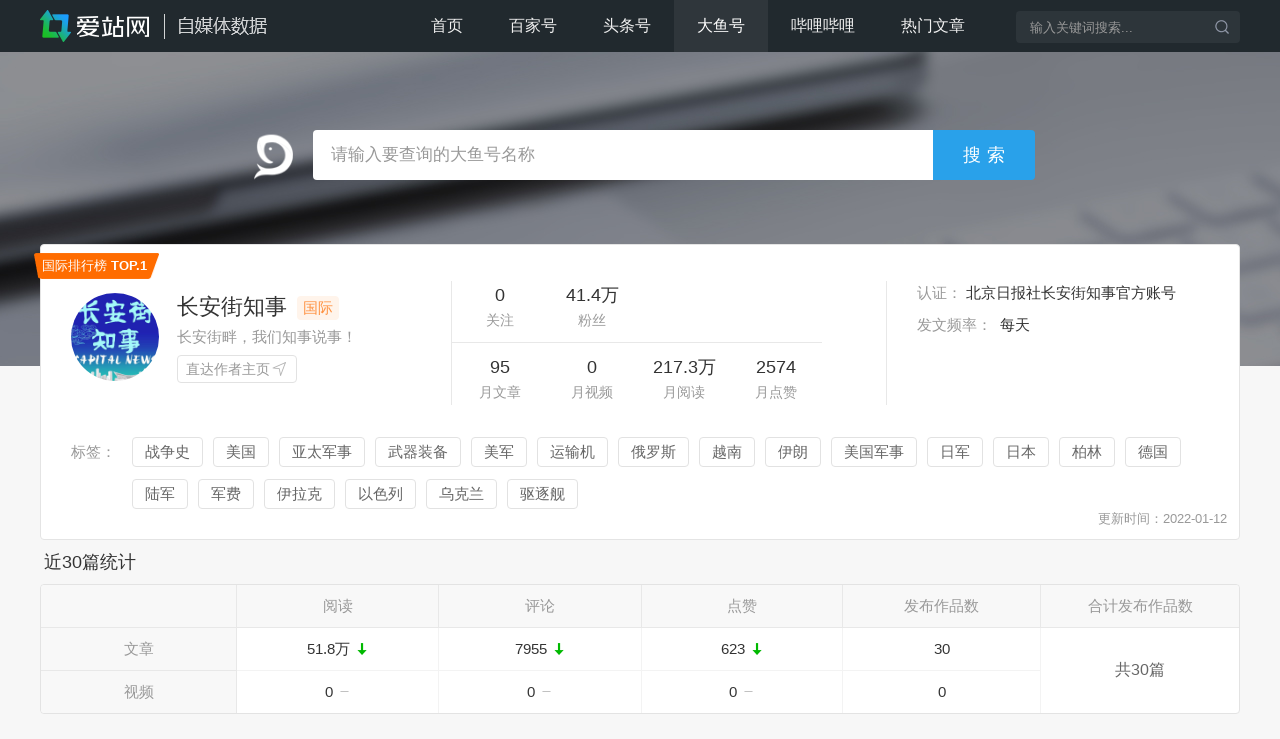

--- FILE ---
content_type: text/html; charset=UTF-8
request_url: https://zmt.aizhan.com/dyh/user/7432.html
body_size: 9430
content:
<!DOCTYPE html>
<html>
    <head>
        <title>长安街知事大鱼号综合数据评估-爱站自媒体数据分析</title>
        <meta charset="UTF-8" />
        <meta name="keywords" content="长安街知事自媒体,长安街知事数据分析,长安街知事阅读数据,长安街知事热门文章">
<meta name="description" content="爱站自媒体数据分析长安街知事大鱼号阅读，评论等数据趋势，最近文章，热门文章监控，自媒体运营数据等综合评估。">
<link href="/skins/pc/css/style.css?v=20210709" rel="stylesheet">
<script src="/skins/pc/js/echarts.common.min.js"></script>
<script src="/skins/pc/js/jquery-1.10.2.min.js"></script>
<script src="/skins/pc/js/jquery.jplayer.min.js"></script>
<script src="/assets/a08b0c3c/yii.js"></script>
<script src="/skins/pc/js/jquery.js?v=20190313"></script>
<script src="/skins/pc/js/common.js?v=20190314"></script>
<script src="/skins/pc/js/script.js?v=20210709"></script>    </head>
    <body>
    	        <div class="head clearfix">
            <div class="w">
                <div class="fl">
                    <a href="https://zmt.aizhan.com/"><img src="/skins/pc/images/logo.png"></a>
                </div>
                <div class="fr">
                    <div class="fl nav">
                        <ul>
                            <li ><a href="/" alt="首页">首页</a></li>
                            <li ><a href="/bjh/index.html" alt="百家号">百家号</a></li>
                            <li ><a href="/tth/index.html" alt="头条号">头条号</a></li>
                            <li class="on"><a href="/dyh/index.html" alt="大鱼号">大鱼号</a></li>
                            <li ><a href="/bili/index.html" alt="哔哩哔哩">哔哩哔哩</a></li>
                            <li ><a href="/hot-articles.html" alt="热门文章">热门文章</a></li>
                        </ul>
                    </div>
                    <div class="fr search-box">
                        <form method="get" onsubmit="return search();">
                            <input class="search-id" id="account" placeholder="输入关键词搜索...">
                            <input type="submit" class="search-button" value="">
                            <input type="hidden" name="type" id="type" value="dyh">
                        </form>
                    </div>
                </div>
            </div>
        </div>

            
<div class="special-bg"></div>
<div class="special-search" style="height: 114px;">
    <div class="w">
        <div class="search-wrap">
            <div id="content">
                <div class="search clearfix">
                    <form method="get" action="/search/" onsubmit="return doquery();">
                        <div class="fl"><i class="ico ico-dyh"></i></div>
                        <input type="text" class="search-text" id="search-word" placeholder="请输入要查询的大鱼号名称">
                        <input type="submit" class="search-button" value="搜索">
                    </form>
                </div>
            </div>
        </div>
    </div>
</div>
<div class="pd50 w">
    <div class="un-info">
        <div class="top clearfix bgw">
            <div class="fl base">
                <div class="clearfix">
                    <div class="img-box fl">
                        <img src="http://image.uc.cn/s/wemedia/s/upload/2018/ba649d56e285693f66f5670474fe16d5x200x200x20.png">
                    </div>
                    <div class="name fl">
                        <div class="title"><h1>长安街知事</h1><span class="lab">国际</span></div>
                        <p>长安街畔，我们知事说事！</p>
                        <a href="https://mparticle.uc.cn/media?mid=02d600f5cb2e4ad28ca2292d44131db9" class="btn" target="_blank" rel="nofollow">直达作者主页<i class="ico ico-route"></i></a>
                    </div>
                </div>
            </div>
            <div class="fl data">
                <div>
                    <ul>
                        <li><p>0</p><span>关注</span></li>
                        <li><p>41.4万</p><span>粉丝</span></li>
                    </ul>
                </div>
                <div>
                    <ul>
                        <li><p>95</p><span>月文章</span></li>
                        <li><p>0</p><span>月视频</span></li>
                        <li><p>217.3万</p><span>月阅读</span></li>
                        <li><p>2574</p><span>月点赞</span></li>
                    </ul>
                </div>
            </div>
            <div class="fl message">
                <p><span>认证：</span>北京日报社长安街知事官方账号</p>
                <p><span>发文频率：</span>
                    每天                </p>
            </div>
            <div class="tag clearfix">
                                <p>标签：</p>
                <div>
                                        <a href="/dyh/tags/1.html" target="_blank">战争史</a>
                                        <a href="/dyh/tags/2.html" target="_blank">美国</a>
                                        <a href="/dyh/tags/4.html" target="_blank">亚太军事</a>
                                        <a href="/dyh/tags/5.html" target="_blank">武器装备</a>
                                        <a href="/dyh/tags/7.html" target="_blank">美军</a>
                                        <a href="/dyh/tags/8.html" target="_blank">运输机</a>
                                        <a href="/dyh/tags/10.html" target="_blank">俄罗斯</a>
                                        <a href="/dyh/tags/11.html" target="_blank">越南</a>
                                        <a href="/dyh/tags/12.html" target="_blank">伊朗</a>
                                        <a href="/dyh/tags/13.html" target="_blank">美国军事</a>
                                        <a href="/dyh/tags/14.html" target="_blank">日军</a>
                                        <a href="/dyh/tags/15.html" target="_blank">日本</a>
                                        <a href="/dyh/tags/16.html" target="_blank">柏林</a>
                                        <a href="/dyh/tags/17.html" target="_blank">德国</a>
                                        <a href="/dyh/tags/19.html" target="_blank">陆军</a>
                                        <a href="/dyh/tags/23.html" target="_blank">军费</a>
                                        <a href="/dyh/tags/24.html" target="_blank">伊拉克</a>
                                        <a href="/dyh/tags/27.html" target="_blank">以色列</a>
                                        <a href="/dyh/tags/29.html" target="_blank">乌克兰</a>
                                        <a href="/dyh/tags/31.html" target="_blank">驱逐舰</a>
                                    </div>
                        </div>
            <span class="date">更新时间：2022-01-12</span>
                        <div class="top-label">国际排行榜 <strong>TOP.1</strong></div>
                    </div>
        <div class="section statistic">
            <div class="hd">
                <h3>近30篇统计</h3>
            </div>
            <div class="article-video" id="thirty_article">
                <table id="thirty_statistics">
                    
                </table>
            </div>
            <div class="clearfix mt10">
                <div class="chart box bblr4 btlr4">
                    <div class="title clearfix">
                        <h3 class="fl">阅读趋势</h3>
                        <div class="fl sort"><span id="chart-id1">增量</span><span id="chart-id2">总量</span></div>
                        <div class="fr chart-id1" id="ydqs_increase">
                        </div>
                        <div class="fr chart-id2" id="ydqs">
                        </div>
                    </div>
                    <div class="chart-bg">
                        <div id="c1" class="line chart-id1"></div>
                        <div id="c2" class="line chart-id2"></div>
                    </div>
                </div>
                <div class="chart box bbrr4 btrr4">
                    <div class="title clearfix">
                        <h3 class="fl">评论趋势</h3>
                        <div class="fl sort"><span id="chart-id3">增量</span><span id="chart-id4">总量</span></div>
                        <div class="fr chart-id3" id="plqs_increase">
                        </div>
                        <div class="fr chart-id4" id="plqs">
                        </div>
                    </div>
                    <div class="chart-bg">
                        <div id="c3" class="line chart-id3"></div>
                        <div id="c4" class="line chart-id4"></div>
                    </div>
                </div>
            </div>
        </div>
        <div class="section statistic" id="thirty_day" style="display: none">
            <div class="hd">
                <h3>近30天统计</h3>
            </div>
            <div class="article-video">
                <table id="thirty_day_statistics">
                    
                </table>
            </div>
            <div class="clearfix mt10">
                <div class="chart box bblr4 btlr4">
                    <div class="title clearfix">
                        <h3 class="fl">阅读趋势</h3>
                        <div class="fl sort"><span id="chart-id11">增量</span><span id="chart-id12">总量</span></div>
                        <div class="fr chart-id11" id="ydqs_day_increase">
                        </div>
                        <div class="fr chart-id12" id="ydqs_day">
                        </div>
                    </div>
                    <div class="chart-bg">
                        <div id="c11" class="line chart-id11"></div>
                        <div id="c12" class="line chart-id12"></div>
                    </div>
                </div>
                <div class="chart box bbrr4 btrr4">
                    <div class="title clearfix">
                        <h3 class="fl">评论趋势</h3>
                        <div class="fl sort"><span id="chart-id13">增量</span><span id="chart-id14">总量</span></div>
                        <div class="fr chart-id13" id="plqs_day_increase">
                        </div>
                        <div class="fr chart-id14" id="plqs_day">
                        </div>
                    </div>
                    <div class="chart-bg">
                        <div id="c13" class="line chart-id13"></div>
                        <div id="c14" class="line chart-id14"></div>
                    </div>
                </div>
            </div>
        </div>
        <div class="clearfix news-list">
            <div class="section">
                <div class="hd">
                    <h3>历史发布作品</h3>
                </div>
                <div class="bgw fl btlr4 bblr4">
                    <div class="tt"><strong>最新发布</strong></div>
                    <div class="newArticles">
                        
                    </div>
                </div>
                <div class="bgw fl hot-tab bbrr4 btrr4">
                    <div class="tt clearfix">
                        <strong>热门作品</strong>
                        <div class="fr sort"><span id="view_count">综合排序</span><span id="comments_count">评论最多</span><span id="liked_count">获赞最多</span></div>
                        <input type="hidden" name="sort_type" id="sort_type" value="view_count">
                    </div>
                    <div id="list" class="hotArticles">
                        
                    </div>
                </div>
            </div>
        </div>
        <div class="hot-recommend section mt12">
            <div class="hd">
                <h3>类似号推荐</h3>
            </div>
            <div class="bd bgw">
                <ul class="clearfix">
                                                <li>
                                <a href="/dyh/user/6046.html" target="_blank">
                                    <img src="http://image.uc.cn/s/wemedia/s/upload/2018/126d3754d566a009a93ad0269e2d076cx200x200x4.png" alt="南生今世说">
                                </a>
                                <a href="/dyh/user/6046.html" alt="南生今世说" target="_blank">
                                    <p class="name">南生今世说</p>
                                </a>
                                <p class="fans">粉丝数：<span>2.3万</span></p>
                            </li>
                                                <li>
                                <a href="/dyh/user/6269.html" target="_blank">
                                    <img src="http://image.uc.cn/s/wemedia/s/upload/2020/2D60ib1e2cmn8kn/d898bf86ad7654995978254c76d00380.png" alt="漠竹谈">
                                </a>
                                <a href="/dyh/user/6269.html" alt="漠竹谈" target="_blank">
                                    <p class="name">漠竹谈</p>
                                </a>
                                <p class="fans">粉丝数：<span>2.2万</span></p>
                            </li>
                                                <li>
                                <a href="/dyh/user/16220.html" target="_blank">
                                    <img src="http://image.uc.cn/s/wemedia/s/upload/2018/d5717bd3c7529adf11261d5a974d4c9dx200x200x4.png" alt="动态内参">
                                </a>
                                <a href="/dyh/user/16220.html" alt="动态内参" target="_blank">
                                    <p class="name">动态内参</p>
                                </a>
                                <p class="fans">粉丝数：<span>1.9万</span></p>
                            </li>
                                                <li>
                                <a href="/dyh/user/19405.html" target="_blank">
                                    <img src="http://image.uc.cn/s/wemedia/s/upload/2016/161207153508b2815530f5e73e5ba835505c1bda1fx200x200x30.png" alt="外事儿">
                                </a>
                                <a href="/dyh/user/19405.html" alt="外事儿" target="_blank">
                                    <p class="name">外事儿</p>
                                </a>
                                <p class="fans">粉丝数：<span>1.9万</span></p>
                            </li>
                                                <li>
                                <a href="/dyh/user/100.html" target="_blank">
                                    <img src="http://image.uc.cn/s/wemedia/s/upload/2020/SW6cm61dvgokj2d/3cacfae4711f43e81eebba2cef1ebd39.png" alt="逗你个笑[已注销]">
                                </a>
                                <a href="/dyh/user/100.html" alt="逗你个笑[已注销]" target="_blank">
                                    <p class="name">逗你个笑[已注销]</p>
                                </a>
                                <p class="fans">粉丝数：<span>1.9万</span></p>
                            </li>
                                                <li>
                                <a href="/dyh/user/532.html" target="_blank">
                                    <img src="http://image.uc.cn/s/wemedia/s/upload/1705221321c4b7942302127b2d58dfbca51ce824a5" alt="大小国际事">
                                </a>
                                <a href="/dyh/user/532.html" alt="大小国际事" target="_blank">
                                    <p class="name">大小国际事</p>
                                </a>
                                <p class="fans">粉丝数：<span>1.9万</span></p>
                            </li>
                                                <li>
                                <a href="/dyh/user/102394.html" target="_blank">
                                    <img src="http://image.uc.cn/s/wemedia/s/upload/2018/85e560b8c42a43caf1b3ac04203aef23x200x200x23.png" alt="世界视角">
                                </a>
                                <a href="/dyh/user/102394.html" alt="世界视角" target="_blank">
                                    <p class="name">世界视角</p>
                                </a>
                                <p class="fans">粉丝数：<span>1.9万</span></p>
                            </li>
                                                <li>
                                <a href="/dyh/user/3728.html" target="_blank">
                                    <img src="http://image.uc.cn/s/wemedia/s/upload/2020/NAqhTc1e5cv7g7l/10e5a09afd7a8df575e4882d9b012f72.png" alt="新奇看武器">
                                </a>
                                <a href="/dyh/user/3728.html" alt="新奇看武器" target="_blank">
                                    <p class="name">新奇看武器</p>
                                </a>
                                <p class="fans">粉丝数：<span>1.9万</span></p>
                            </li>
                                                <li>
                                <a href="/dyh/user/2348.html" target="_blank">
                                    <img src="http://image.uc.cn/s/wemedia/s/upload/2017/1706231913c087bac5ebcb7d7f71ca9e016f50c727x200x200x4.png" alt="界通快讯">
                                </a>
                                <a href="/dyh/user/2348.html" alt="界通快讯" target="_blank">
                                    <p class="name">界通快讯</p>
                                </a>
                                <p class="fans">粉丝数：<span>1.8万</span></p>
                            </li>
                                    </ul>
            </div>
        </div>
    </div>
</div>
<script type="text/javascript">

    function doquery(){
        var keyword = $.trim($("#search-word").val());
        keyword = keyword.replace(/\s+/g, ' ');
        if (keyword == "" || keyword =="请输入关键字") {
            alert('请输入关键字');
            $("#keyword").focus();
            return false;
        } else {
            keyword = encode_unicode_param(keyword);
            window.location.href = '/dyh/search/'+keyword+'/';
            return false;
        }
    }

    $(function() {
        getThirtyData();
        getThirtyDayData();
        //最近发布
        getHotArticle(1);
        getNewArticle(1);
    })

    function getNewArticle($page)
    {
        var user_id = 7432;
        var page = $page;
        var url = '/dyh/new-articles.html';
        $.get(url, {'page': page,'user_id':user_id}).done(function (data) {
            if (data.flag == 100 && data.articles.length != 0) {
                var html = getHtml(data, 'new');
            }else if(data.flag == 100 && data.articles.length == 0){
                var html = '<div class="find-null">未找到发布文章</div>'
            }
            $('.newArticles').html(html);
        }).fail(function(){
            var html = '<div class="find-null">查询错误，请稍后再试</div>'
            $('.newArticles').html(html);
        });
    }

    function getHotArticle($page)
    {
        var user_id = 7432;
        var page = $page;
        var url = '/dyh/hot-articles.html';
        var sort_type = $("#sort_type").val();
        $.getJSON(url, {'page': page,'user_id':user_id,'sort_type':sort_type}).done(function (data) {
            if (data.flag == 100 && data.articles.length != 0) {
                var html = getHtml(data, 'hot');
            }else if(data.flag == 100 && data.articles.length == 0){
                var html = '<div class="find-null">未找到热门文章</div>'
            }
            $('.hotArticles').html(html);
        }).fail(function(){
            var html = '<div class="find-null">查询错误，请稍后再试</div>'
            $('.hotArticles').html(html);
        });
    }

    function getHtml(data, type)
    {
        var html = '<div class="bd"><ul>';
        var count = data.articles.length;
        for(var i=0;i<count;i++)
        {
            html += '<li>'
                        + '<a href="' + data.articles[i]['url'] + '" target="_blank" rel="nofollow">'
                            + '<p>';
                            if(data.articles[i]['type']=='video')
                            {
                                html += '<i class="ico ico-video"></i>';
                            }
                            html += data.articles[i]['title'] + '</p>'
                            + '<div class="bottom  clearfix">'
                               + '<div class="fl"><span class="date">' + data.articles[i]['time_at'] + '&nbsp;发布</span></div>'
                               + '<div class="fr">'
                                   + '<span><i class="ico ico-read"></i>' + data.articles[i]['view_count'] + '</span>'
                                   + '<span><i class="ico ico-chat"></i>' + data.articles[i]['comments_count'] + '</span>'
                                   + '<span><i class="ico ico-good"></i>' + data.articles[i]['liked_count'] + '</span>'
                               + '</div>'
                            + '</div>'
                        + '</a>'
                    + '</li>';
        }
        html += '</ul></div>';
        if(data.totla_count>data.size)
        {
            html += '<div class="page"><ul class="pagination pagination-sm no-margin">';
            var pages = Math.ceil(data.totla_count/data.size);
            for(var i=1;i<=pages;i++)
            {
                html += '<li';
                if(data.page==i)
                {
                    html += ' class="active"';
                }
                if(type=='new')
                {
                    html += '><a href="javascript:getNewArticle(' + i + ')">' + i + '</a></li>';
                }
                else
                {
                    html += '><a href="javascript:getHotArticle(' + i + ')">' + i + '</a></li>';
                }
            }
            html += '</ul></div>';
        }
        return html;
    }

    //近30篇数据
    function getThirtyData()
    {
        var viewIncreaseChart = echarts.init(document.getElementById('c1'));
        var viewChart = echarts.init(document.getElementById('c2'));
        var commentsIncreaseChart = echarts.init(document.getElementById('c3'));
        var commentsChart = echarts.init(document.getElementById('c4'));
        var option = {
            color: ['#2aa0ea'],
            noDataLoadingOption: {
                text: "没有数据, 请稍后刷新.",
                effect: "dynamicLine"
            },
            tooltip: {
                trigger: 'axis',
                formatter: '第{b}篇<br/>评论数 : {c}',
                textStyle:{
                    align:'center'
                },
            },
            grid: { top: '10%', right: '6%', bottom: '12%', left: '10%' },
            xAxis: {
                type: 'category',
                axisTick: {
                    alignWithLabel: true,
                    lineStyle: {
                        color: '#aaaaaa'
                    }
                },
                axisLine: {
                    lineStyle: {
                        color: '#aaaaaa'
                    }
                },
                axisLabel: {
                    textStyle: {
                        color: '#999999'
                    }
                },
                zlevel: -1
            },
            yAxis: {
                type: 'value',
                scale: false,
                splitLine: {
                    show: true,
                    lineStyle: {
                        color: '#eeeeee'
                    }
                },
                axisTick: {
                    show: false,
                },
                axisLine: {
                    show: false,
                },
                axisLabel: {
                    textStyle: {
                        color: '#999999'
                    },
                    formatter: function(value, index) {
                        return (value > 99999999 || value < -99999999) ? (value / 100000000 + '亿') : ((value > 9999 || value < -9999) ? (value / 10000 + '万') : value);
                    }
                },
                zlevel: -2,
                splitNumber:4
            },
            series: [{
                    type: 'line',
                    showSymbol: false,
                    smooth: true,
                    itemStyle: { normal: { lineStyle: { width: 1 } } },
                    areaStyle: { normal: { color: '#5caee2', opacity: 0.1 } }
                }]
        };

        var user_id = 7432;
        var url = '/dyh/thirty-data.html';
        $.getJSON(url, {'user_id':user_id}).done(function (data) {
            if (data.flag == 100) {
                var statistics_html = '<tr>'
                                        + '<th></th>'
                                        + '<th>阅读</th>'
                                        + '<th>评论</th>'
                                        + '<th>点赞</th>'
                                        + '<th>发布作品数</th>'
                                        + '<th>合计发布作品数</th>'
                                    + '</tr>'
                                    + '<tr>'
                                        + '<td>文章</td>'
                                        + '<td>'+(data['thirty']['article']['view_count']>9999?Math.round(data['thirty']['article']['view_count']/1000)/10 + "万":data['thirty']['article']['view_count'])+'<i class="ico ico-'+data['thirty']['article']['view_trend']+'"></i></td>'
                                        + '<td>'+(data['thirty']['article']['comments_count']>9999?Math.round(data['thirty']['article']['comments_count']/1000)/10 + "万":data['thirty']['article']['comments_count'])+'<i class="ico ico-'+data['thirty']['article']['comments_trend']+'"></i></td>'
                                        + '<td>'+(data['thirty']['article']['liked_count']>9999?Math.round(data['thirty']['article']['liked_count']/1000)/10 + "万":data['thirty']['article']['liked_count'])+'<i class="ico ico-'+data['thirty']['article']['liked_trend']+'"></i></td>'
                                        + '<td>'+data['thirty']['article']['count']+'</td>'
                                        + '<td rowspan=2 class="rowspan b0Im">'+"共"+data['thirty']['all']['count']+"篇"+'</td>'
                                    + '</tr>'
                                    + '<tr>'
                                        + '<td class="bblr4">视频</td>'
                                        + '<td>'+(data['thirty']['video']['view_count']>9999?Math.round(data['thirty']['video']['view_count']/1000)/10 + "万":data['thirty']['video']['view_count'])+'<i class="ico ico-'+data['thirty']['video']['view_trend']+'"></i></td>'
                                        + '<td>'+(data['thirty']['video']['comments_count']>9999?Math.round(data['thirty']['video']['comments_count']/1000)/10 + "万":data['thirty']['video']['comments_count'])+'<i class="ico ico-'+data['thirty']['video']['comments_trend']+'"></i></td>'
                                        + '<td>'+(data['thirty']['video']['liked_count']>9999?Math.round(data['thirty']['video']['liked_count']/1000)/10 + "万":data['thirty']['video']['liked_count'])+'<i class="ico ico-'+data['thirty']['video']['liked_trend']+'"></i></td>'
                                        + '<td>'+data['thirty']['video']['count']+'</td>'
                                    + '</tr>';
                $('#thirty_statistics').html(statistics_html);

                var ydqs_increase_html = "<p>最高<span>";
                            if(data['thirty']['view_data']['max_increase']>9999)
                            {
                                ydqs_increase_html += Math.round(data['thirty']['view_data']['max_increase']/1000)/10 + "万";
                            }
                            else
                            {
                                ydqs_increase_html += data['thirty']['view_data']['max_increase'];
                            }
                    ydqs_increase_html +="</span></p>"
                            + "<p>平均<span>";
                            if(data['thirty']['view_data']['average_increase']>9999)
                            {
                                ydqs_increase_html += Math.round(data['thirty']['view_data']['average_increase']/1000)/10 + "万";
                            }
                            else
                            {
                                ydqs_increase_html += data['thirty']['view_data']['average_increase'];
                            }
                    ydqs_increase_html +="</span></p>"
                            + "<p>最低<span>";
                            if(data['thirty']['view_data']['min_increase']>9999 || data['thirty']['view_data']['min_increase']<-9999)
                            {
                                ydqs_increase_html += Math.round(data['thirty']['view_data']['min_increase']/1000)/10 + "万";
                            }
                            else
                            {
                                ydqs_increase_html += data['thirty']['view_data']['min_increase'];
                            }
                    ydqs_increase_html +="</span></p>";
                $('#ydqs_increase').html(ydqs_increase_html);

                var ydqs_html = "<p>最高<span>";
                            if(data['thirty']['view_data']['max']>9999)
                            {
                                ydqs_html += Math.round(data['thirty']['view_data']['max']/1000)/10 + "万";
                            }
                            else
                            {
                                ydqs_html += data['thirty']['view_data']['max'];
                            }
                    ydqs_html +="</span></p>"
                            + "<p>平均<span>";
                            if(data['thirty']['view_data']['average']>9999)
                            {
                                ydqs_html += Math.round(data['thirty']['view_data']['average']/1000)/10 + "万";
                            }
                            else
                            {
                                ydqs_html += data['thirty']['view_data']['average'];
                            }
                    ydqs_html +="</span></p>"
                            + "<p>最低<span>";
                            if(data['thirty']['view_data']['min']>9999)
                            {
                                ydqs_html += Math.round(data['thirty']['view_data']['min']/1000)/10 + "万";
                            }
                            else
                            {
                                ydqs_html += data['thirty']['view_data']['min'];
                            }
                    ydqs_html +="</span></p>";
                $('#ydqs').html(ydqs_html);

                var plqs_increase_html = "<p>最高<span>";
                            if(data['thirty']['comments_data']['max_increase']>9999)
                            {
                                plqs_increase_html += Math.round(data['thirty']['comments_data']['max_increase']/1000)/10 + "万";
                            }
                            else
                            {
                                plqs_increase_html += data['thirty']['comments_data']['max_increase'];
                            }
                    plqs_increase_html +="</span></p>"
                            + "<p>平均<span>";
                            if(data['thirty']['comments_data']['average_increase']>9999)
                            {
                                plqs_increase_html += Math.round(data['thirty']['comments_data']['average_increase']/1000)/10 + "万";
                            }
                            else
                            {
                                plqs_increase_html += data['thirty']['comments_data']['average_increase'];
                            }
                    plqs_increase_html +="</span></p>"
                            + "<p>最低<span>";
                            if(data['thirty']['comments_data']['min_increase']>9999 || data['thirty']['comments_data']['min_increase']<-9999)
                            {
                                plqs_increase_html += Math.round(data['thirty']['comments_data']['min_increase']/1000)/10 + "万";
                            }
                            else
                            {
                                plqs_increase_html += data['thirty']['comments_data']['min_increase'];
                            }
                    plqs_increase_html +="</span></p>";
                $('#plqs_increase').html(plqs_increase_html);

                var plqs_html = "<p>最高<span>";
                            if(data['thirty']['comments_data']['max']>9999)
                            {
                                plqs_html += Math.round(data['thirty']['comments_data']['max']/1000)/10 + "万";
                            }
                            else
                            {
                                plqs_html += data['thirty']['comments_data']['max'];
                            }
                    plqs_html +="</span></p>"
                            + "<p>平均<span>";
                            if(data['thirty']['comments_data']['average']>9999)
                            {
                                plqs_html += Math.round(data['thirty']['comments_data']['average']/1000)/10 + "万";
                            }
                            else
                            {
                                plqs_html += data['thirty']['comments_data']['average'];
                            }
                    plqs_html +="</span></p>"
                            + "<p>最低<span>";
                            if(data['thirty']['comments_data']['min']>9999)
                            {
                                plqs_html += Math.round(data['thirty']['comments_data']['min']/1000)/10 + "万";
                            }
                            else
                            {
                                plqs_html += data['thirty']['comments_data']['min'];
                            }
                    plqs_html +="</span></p>";
                $('#plqs').html(plqs_html);

                if(data['thirty']['count'] != 0){;
                    // 阅读增量趋势
                    option.xAxis['data'] = data['thirty']['key_arr'];
                    option.series[0]['data'] = data['thirty']['view_data']['increase_arr'];
                    var arr = option.series[0]['data'];
                    var dataMax = arrMaxNum(arr);
                    if (dataMax>9999 || dataMax<-9999) {
                        option.yAxis.max = Math.ceil(dataMax / 10000) * 10000;
                    }else{
                        option.yAxis.max = dataMax;
                    }
                    option.tooltip['formatter'] = '第{b}篇<br/>阅读数 : {c}';
                    viewIncreaseChart.setOption(option);

                    // 阅读趋势
                    option.xAxis['data'] = data['thirty']['key_arr'];
                    option.series[0]['data'] = data['thirty']['view_data']['arr'];
                    var arr = option.series[0]['data'];
                    var dataMax = arrMaxNum(arr);
                    if (dataMax>9999) {
                        option.yAxis.max = Math.ceil(dataMax / 10000) * 10000;
                    }else{
                        option.yAxis.max = dataMax;
                    }
                    option.tooltip['formatter'] = '第{b}篇<br/>阅读数 : {c}';
                    viewChart.setOption(option);

                    // 评论增量趋势
                    option.xAxis['data'] = data['thirty']['key_arr'];
                    option.series[0]['data'] = data['thirty']['comments_data']['increase_arr'];
                    var arr2 = option.series[0]['data'];
                    var dataMax2 = arrMaxNum(arr2);
                    if (dataMax2>9999 || dataMax<-9999) {
                        option.yAxis.max = Math.ceil(dataMax2 / 10000) * 10000;
                    }else{
                        option.yAxis.max = dataMax2;
                    }
                    option.tooltip['formatter'] = '第{b}篇<br/>评论数 : {c}';
                    commentsIncreaseChart.setOption(option);

                    // 评论趋势
                    option.xAxis['data'] = data['thirty']['key_arr'];
                    option.series[0]['data'] = data['thirty']['comments_data']['arr'];
                    var arr2 = option.series[0]['data'];
                    var dataMax2 = arrMaxNum(arr2);
                    if (dataMax2>9999) {
                        option.yAxis.max = Math.ceil(dataMax2 / 10000) * 10000;
                    }else{
                        option.yAxis.max = dataMax2;
                    }
                    option.tooltip['formatter'] = '第{b}篇<br/>评论数 : {c}';
                    commentsChart.setOption(option);
                }
            }
        }).fail(function (){
            var statistics_html = '<div class="find-null">查询错误，请稍后再试</div>';
            $('#thirty_article').html(statistics_html);
        })
    }

    function getThirtyDayData()
    {
        var viewIncreaseChart = echarts.init(document.getElementById('c11'));
        var viewChart = echarts.init(document.getElementById('c12'));
        var commentsIncreaseChart = echarts.init(document.getElementById('c13'));
        var commentsChart = echarts.init(document.getElementById('c14'));
        var option = {
            color: ['#2aa0ea'],
            noDataLoadingOption: {
                text: "没有数据, 请稍后刷新.",
                effect: "dynamicLine"
            },
            tooltip: {
                trigger: 'axis',
                formatter: '日期 : {b}<br/>评论数 : {c}',
                textStyle:{
                    align:'center'
                },
            },
            grid: { top: '10%', right: '6%', bottom: '12%', left: '10%' },
            xAxis: {
                type: 'category',
                axisTick: {
                    alignWithLabel: true,
                    lineStyle: {
                        color: '#aaaaaa'
                    }
                },
                axisLine: {
                    lineStyle: {
                        color: '#aaaaaa'
                    }
                },
                axisLabel: {
                    textStyle: {
                        color: '#999999'
                    }
                },
                zlevel: -1
            },
            yAxis: {
                type: 'value',
                scale: false,
                splitLine: {
                    show: true,
                    lineStyle: {
                        color: '#eeeeee'
                    }
                },
                axisTick: {
                    show: false,
                },
                axisLine: {
                    show: false,
                },
                axisLabel: {
                    textStyle: {
                        color: '#999999'
                    },
                    formatter: function(value, index) {
                        return (value > 99999999 || value < -99999999) ? (value / 100000000 + '亿') : ((value > 9999 || value < -9999) ? (value / 10000 + '万') : value);
                    }
                },
                zlevel: -2,
                splitNumber:4
            },
            series: [{
                    type: 'line',
                    showSymbol: false,
                    smooth: true,
                    itemStyle: { normal: { lineStyle: { width: 1 } } },
                    areaStyle: { normal: { color: '#5caee2', opacity: 0.1 } }
                }]
        };

        var user_id = 7432;
        var url = '/dyh/thirty-day-data.html';
        $.getJSON(url, {'user_id':user_id}).done(function (data) {
            if (data.flag == 100) {
                $("#thirty_day").attr("style","");
                var statistics_html = '<tr>'
                                        + '<th></th>'
                                        + '<th>阅读</th>'
                                        + '<th>评论</th>'
                                        + '<th>点赞</th>'
                                        + '<th>发布作品数</th>'
                                        + '<th>合计发布作品数</th>'
                                    + '</tr>'
                                    + '<tr>'
                                        + '<td>文章</td>'
                                        + '<td>'+(data['thirty']['article']['view_count']>99999999?Math.round(data['thirty']['article']['view_count']/10000000)/10 + "亿":(data['thirty']['article']['view_count']>9999?Math.round(data['thirty']['article']['view_count']/1000)/10 + "万":data['thirty']['article']['view_count']))+'<i class="ico ico-'+data['thirty']['article']['view_trend']+'"></i></td>'
                                        + '<td>'+(data['thirty']['article']['comments_count']>9999?Math.round(data['thirty']['article']['comments_count']/1000)/10 + "万":data['thirty']['article']['comments_count'])+'<i class="ico ico-'+data['thirty']['article']['comments_trend']+'"></i></td>'
                                        + '<td>'+(data['thirty']['article']['liked_count']>9999?Math.round(data['thirty']['article']['liked_count']/1000)/10 + "万":data['thirty']['article']['liked_count'])+'<i class="ico ico-'+data['thirty']['article']['liked_trend']+'"></i></td>'
                                        + '<td>'+data['thirty']['article']['count']+'</td>'
                                        + '<td rowspan=2 class="rowspan b0Im">'+"共"+data['thirty']['all']['count']+"篇"+'</td>'
                                    + '</tr>'
                                    + '<tr>'
                                        + '<td class="bblr4">视频</td>'
                                        + '<td>'+(data['thirty']['video']['view_count']>99999999?Math.round(data['thirty']['video']['view_count']/10000000)/10 + "亿":(data['thirty']['video']['view_count']>9999?Math.round(data['thirty']['video']['view_count']/1000)/10 + "万":data['thirty']['video']['view_count']))+'<i class="ico ico-'+data['thirty']['video']['view_trend']+'"></i></td>'
                                        + '<td>'+(data['thirty']['video']['comments_count']>9999?Math.round(data['thirty']['video']['comments_count']/1000)/10 + "万":data['thirty']['video']['comments_count'])+'<i class="ico ico-'+data['thirty']['video']['comments_trend']+'"></i></td>'
                                        + '<td>'+(data['thirty']['video']['liked_count']>9999?Math.round(data['thirty']['video']['liked_count']/1000)/10 + "万":data['thirty']['video']['liked_count'])+'<i class="ico ico-'+data['thirty']['video']['liked_trend']+'"></i></td>'
                                        + '<td>'+data['thirty']['video']['count']+'</td>'
                                    + '</tr>';
                $('#thirty_day_statistics').html(statistics_html);

                var ydqs_increase_html = "<p>最高<span>";
                            if(data['thirty']['view_data']['max_increase']>99999999)
                            {
                                ydqs_increase_html += Math.round(data['thirty']['view_data']['max_increase']/10000000)/10 + "亿";
                            }
                            else if(data['thirty']['view_data']['max_increase']>9999)
                            {
                                ydqs_increase_html += Math.round(data['thirty']['view_data']['max_increase']/1000)/10 + "万";
                            }
                            else
                            {
                                ydqs_increase_html += data['thirty']['view_data']['max_increase'];
                            }
                    ydqs_increase_html +="</span></p>"
                            + "<p>平均<span>";
                            if(data['thirty']['view_data']['average_increase']>9999)
                            {
                                ydqs_increase_html += Math.round(data['thirty']['view_data']['average_increase']/1000)/10 + "万";
                            }
                            else
                            {
                                ydqs_increase_html += data['thirty']['view_data']['average_increase'];
                            }
                    ydqs_increase_html +="</span></p>"
                            + "<p>最低<span>";
                            if(data['thirty']['view_data']['min_increase']>99999999 || data['thirty']['view_data']['min_increase']<-99999999)
                            {
                                ydqs_increase_html += Math.round(data['thirty']['view_data']['min_increase']/10000000)/10 + "亿";
                            }
                            else if(data['thirty']['view_data']['min_increase']>9999 || data['thirty']['view_data']['min_increase']<-9999)
                            {
                                ydqs_increase_html += Math.round(data['thirty']['view_data']['min_increase']/1000)/10 + "万";
                            }
                            else
                            {
                                ydqs_increase_html += data['thirty']['view_data']['min_increase'];
                            }
                    ydqs_increase_html +="</span></p>";
                $('#ydqs_day_increase').html(ydqs_increase_html);

                var ydqs_html = "<p>最高<span>";
                            if(data['thirty']['view_data']['max']>99999999)
                            {
                                ydqs_html += Math.round(data['thirty']['view_data']['max']/10000000)/10 + "亿";
                            }
                            else if(data['thirty']['view_data']['max']>9999)
                            {
                                ydqs_html += Math.round(data['thirty']['view_data']['max']/1000)/10 + "万";
                            }
                            else
                            {
                                ydqs_html += data['thirty']['view_data']['max'];
                            }
                    ydqs_html +="</span></p>"
                            + "<p>平均<span>";
                            if(data['thirty']['view_data']['average']>9999)
                            {
                                ydqs_html += Math.round(data['thirty']['view_data']['average']/1000)/10 + "万";
                            }
                            else
                            {
                                ydqs_html += data['thirty']['view_data']['average'];
                            }
                    ydqs_html +="</span></p>"
                            + "<p>最低<span>";
                            if(data['thirty']['view_data']['min']>99999999)
                            {
                                ydqs_html += Math.round(data['thirty']['view_data']['min']/10000000)/10 + "亿";
                            }
                            else if(data['thirty']['view_data']['min']>9999)
                            {
                                ydqs_html += Math.round(data['thirty']['view_data']['min']/1000)/10 + "万";
                            }
                            else
                            {
                                ydqs_html += data['thirty']['view_data']['min'];
                            }
                    ydqs_html +="</span></p>";
                $('#ydqs_day').html(ydqs_html);

                var plqs_increase_html = "<p>最高<span>";
                            if(data['thirty']['comments_data']['max_increase']>99999999)
                            {
                                plqs_increase_html += Math.round(data['thirty']['comments_data']['max_increase']/10000000)/10 + "亿";
                            }
                            else if(data['thirty']['comments_data']['max_increase']>9999)
                            {
                                plqs_increase_html += Math.round(data['thirty']['comments_data']['max_increase']/1000)/10 + "万";
                            }
                            else
                            {
                                plqs_increase_html += data['thirty']['comments_data']['max_increase'];
                            }
                    plqs_increase_html +="</span></p>"
                            + "<p>平均<span>";
                            if(data['thirty']['comments_data']['average_increase']>9999)
                            {
                                plqs_increase_html += Math.round(data['thirty']['comments_data']['average_increase']/1000)/10 + "万";
                            }
                            else
                            {
                                plqs_increase_html += data['thirty']['comments_data']['average_increase'];
                            }
                    plqs_increase_html +="</span></p>"
                            + "<p>最低<span>";
                            if(data['thirty']['comments_data']['min_increase']>99999999 || data['thirty']['comments_data']['min_increase']<-99999999)
                            {
                                plqs_increase_html += Math.round(data['thirty']['view_data']['min_increase']/10000000)/10 + "亿";
                            }
                            else if(data['thirty']['comments_data']['min_increase']>9999 || data['thirty']['comments_data']['min_increase']<-9999)
                            {
                                plqs_increase_html += Math.round(data['thirty']['comments_data']['min_increase']/1000)/10 + "万";
                            }
                            else
                            {
                                plqs_increase_html += data['thirty']['comments_data']['min_increase'];
                            }
                    plqs_increase_html +="</span></p>";
                $('#plqs_day_increase').html(plqs_increase_html);

                var plqs_html = "<p>最高<span>";
                            if(data['thirty']['comments_data']['max']>99999999)
                            {
                                plqs_html += Math.round(data['thirty']['comments_data']['max']/10000000)/10 + "亿";
                            }
                            else if(data['thirty']['comments_data']['max']>9999)
                            {
                                plqs_html += Math.round(data['thirty']['comments_data']['max']/1000)/10 + "万";
                            }
                            else
                            {
                                plqs_html += data['thirty']['comments_data']['max'];
                            }
                    plqs_html +="</span></p>"
                            + "<p>平均<span>";
                            if(data['thirty']['comments_data']['average']>9999)
                            {
                                plqs_html += Math.round(data['thirty']['comments_data']['average']/1000)/10 + "万";
                            }
                            else
                            {
                                plqs_html += data['thirty']['comments_data']['average'];
                            }
                    plqs_html +="</span></p>"
                            + "<p>最低<span>";
                            if(data['thirty']['comments_data']['min']>99999999)
                            {
                                plqs_html += Math.round(data['thirty']['comments_data']['min']/10000000)/10 + "亿";
                            }
                            else if(data['thirty']['comments_data']['min']>9999)
                            {
                                plqs_html += Math.round(data['thirty']['comments_data']['min']/1000)/10 + "万";
                            }
                            else
                            {
                                plqs_html += data['thirty']['comments_data']['min'];
                            }
                    plqs_html +="</span></p>";
                $('#plqs_day').html(plqs_html);

                if(data['thirty']['count'] != 0){
                    // 阅读增量趋势
                    option.xAxis['data'] = data['thirty']['key_arr'];
                    option.series[0]['data'] = data['thirty']['view_data']['increase_arr'];
                    var arr = option.series[0]['data'];
                    var dataMax = arrMaxNum(arr);
                    if (dataMax>9999 || dataMax<-9999) {
                        option.yAxis.max = Math.ceil(dataMax / 10000) * 10000;
                    }else{
                        option.yAxis.max = dataMax;
                    }
                    option.tooltip['formatter'] = '日期 : {b}<br/>阅读数 : {c}';
                    viewIncreaseChart.setOption(option);

                    // 阅读趋势
                    option.xAxis['data'] = data['thirty']['key_arr'];
                    option.series[0]['data'] = data['thirty']['view_data']['arr'];
                    var arr = option.series[0]['data'];
                    var dataMax = arrMaxNum(arr);
                    if (dataMax>9999) {
                        option.yAxis.max = Math.ceil(dataMax / 10000) * 10000;
                    }else{
                        option.yAxis.max = dataMax;
                    }
                    option.tooltip['formatter'] = '日期 : {b}<br/>阅读数 : {c}';
                    viewChart.setOption(option);

                    // 评论增量趋势
                    option.xAxis['data'] = data['thirty']['key_arr'];
                    option.series[0]['data'] = data['thirty']['comments_data']['increase_arr'];
                    var arr2 = option.series[0]['data'];
                    var dataMax2 = arrMaxNum(arr2);
                    if (dataMax2>9999 || dataMax<-9999) {
                        option.yAxis.max = Math.ceil(dataMax2 / 10000) * 10000;
                    }else{
                        option.yAxis.max = dataMax2;
                    }
                    option.tooltip['formatter'] = '日期 : {b}<br/>评论数 : {c}';
                    commentsIncreaseChart.setOption(option);

                    // 评论趋势
                    option.xAxis['data'] = data['thirty']['key_arr'];
                    option.series[0]['data'] = data['thirty']['comments_data']['arr'];
                    var arr2 = option.series[0]['data'];
                    var dataMax2 = arrMaxNum(arr2);
                    if (dataMax2>9999) {
                        option.yAxis.max = Math.ceil(dataMax2 / 10000) * 10000;
                    }else{
                        option.yAxis.max = dataMax2;
                    }
                    option.tooltip['formatter'] = '日期 : {b}<br/>评论数 : {c}';
                    commentsChart.setOption(option);
                }
            }
        }).fail(function(){
            var statistics_html = '<div class="find-null">查询错误，请稍后再试</div>';
            $('#thirty_day').html(statistics_html);
        })
    }

    // 榜单切换
    $(".chart .sort span").eq(0).addClass('on');
    $(".chart .sort span").eq(2).addClass('on');
    $(".chart .sort span").eq(4).addClass('on');
    $(".chart .sort span").eq(6).addClass('on');
    $(".chart .chart-bg>div").hide();
    $(".chart .chart-bg>div").eq(0).show();
    $(".chart .chart-bg>div").eq(2).show();
    $(".chart .chart-bg>div").eq(4).show();
    $(".chart .chart-bg>div").eq(6).show();
    $(".chart .title .fr").eq(0).show();
    $(".chart .title .fr").eq(2).show();
    $(".chart .title .fr").eq(4).show();
    $(".chart .title .fr").eq(6).show();
    $(".chart .sort span").click(function(){
        var that = $(this);
        var name = that.attr('id')
        that.parents('.chart').find('.chart-bg>div').each(function(){ $(this).hide(); })
        that.parents('.chart').find('.title .fr').each(function(){ $(this).hide(); })
        that.parent().find('.on').removeClass('on');
        that.addClass('on');
        that.parents('.chart').find('.'+name).show();
    })

    //热门作品列表
    $(".hot-tab span").eq(0).addClass('on');
    //$(".hot-tab #list>div").eq(0).show();
    $(".hot-tab span").click(function(){
        var that = $(this);
        var sort_type = that.attr('id');
        $("#sort_type").val(sort_type);
        //that.parents('.hot-tab').find('#list>div').each(function(){ $(this).hide(); })
        that.parent().find('.on').removeClass('on');
        that.addClass('on');
        getHotArticle(1);
        //that.parents('.hot-tab').find('.'+name).show();
    })

    function arrMaxNum(arr){
        return Math.max.apply(null,arr);
    }

</script>

        <!-- footer -->
        <div class="main-footer">
            <div class="w">
                <p><a class="logo fl" href="https://www.aizhan.com/"><img src="//statics.aizhan.com/images/img/footer-logo.png" alt="爱站网"></a></p>
                <p class="fl">©2009-2026<a href="https://www.aizhan.com/">Aizhan.COM</a><a href="http://www.miibeian.gov.cn/" rel="nofollow">粤ICP备2022129511号</a></p>
                <p class="fr">
                    <a href="https://www.aizhan.com/about.html">关于我们</a>|<a href="https://www.aizhan.com/about.html#a1">商务合作</a>|<a href="#">功能介绍</a>|<a href="https://www.aizhan.com/ad.html">广告服务</a>|<a href="https://www.aizhan.com/flinks.html">友情链接</a>|<a href="https://www.aizhan.com/help.html">帮助中心</a>|<a href="https://post.aizhan.com/">意见反馈</a>
                </p>
            </div>
        </div>
        <!-- end -->

        <div class="main-gotop" id="goTop">
            <ul>
                <li><a href="javascript:void(0)" class="gotop" title="返回顶部"><i class="kf-ico-nav kf-ico-nav-top"></i></a></li>
            </ul>
        </div>
            </body>
    <script>

        function search(){
            var account = $.trim($("#account").val());
            account = account.replace(/\s+/g, ' ');
            if (account == "" || account =="请输入关键字") {
                alert('请输入关键字');
                $("#account").focus();
                return false;
            } else {
                var type = $("#type").val();
                account = encode_unicode_param(account);
                window.location.href = '/'+type+'/search/'+account+'/'
                return false;
            }
        }
    </script>

    <!-- 百度统计 -->
    <script>
    var _hmt = _hmt || [];
    (function() {
      var hm = document.createElement("script");
      hm.src = "https://hm.baidu.com/hm.js?695652112eb4c1a713fafdca19e0029a";
      var s = document.getElementsByTagName("script")[0];
      s.parentNode.insertBefore(hm, s);
    })();
    </script>
</html>


--- FILE ---
content_type: application/javascript; charset=utf-8
request_url: https://zmt.aizhan.com/skins/pc/js/echarts.common.min.js
body_size: 316656
content:
!function(t,e){"function"==typeof define&&define.amd?define([],e):"object"==typeof module&&module.exports?module.exports=e():t.echarts=e()}(this,function(){var t,e;!function(){function i(t,e){if(!e)return t;if(0===t.indexOf(".")){var i=e.split("/"),n=t.split("/"),r=i.length-1,a=n.length,o=0,s=0;t:for(var l=0;a>l;l++)switch(n[l]){case"..":if(!(r>o))break t;o++,s++;break;case".":s++;break;default:break t}return i.length=r-o,n=n.slice(s),i.concat(n).join("/")}return t}function n(t){function e(e,o){if("string"==typeof e){var s=n[e];return s||(s=a(i(e,t)),n[e]=s),s}e instanceof Array&&(o=o||function(){},o.apply(this,r(e,o,t)))}var n={};return e}function r(e,n,r){for(var s=[],l=o[r],u=0,c=Math.min(e.length,n.length);c>u;u++){var h,f=i(e[u],r);switch(f){case"require":h=l&&l.require||t;break;case"exports":h=l.exports;break;case"module":h=l;break;default:h=a(f)}s.push(h)}return s}function a(t){var e=o[t];if(!e)throw new Error("No "+t);if(!e.defined){var i=e.factory,n=i.apply(this,r(e.deps||[],i,t));"undefined"!=typeof n&&(e.exports=n),e.defined=1}return e.exports}var o={};e=function(t,e,i){o[t]={id:t,deps:e,factory:i,defined:0,exports:{},require:n(t)}},t=n("")}();var i="lineTo",n="buildPath",r="moveTo",a="transform",o="refresh",s="undefined",l="ordinal",u="getRawIndex",c="getItemModel",h="../../util/graphic",f="coordDimToDataDim",d="dataToCoord",p="toGlobalCoord",v="category",m="getContext",g="createElement",y="rotation",x="shadowOffsetY",_="shadowOffsetX",b="shadowBlur",w="shadowColor",S="verticalAlign",T="textVerticalAlign",M="option",P="getShallow",C="inside",A="normal",L="stroke",I="lineWidth",z="applyTransform",k="ecModel",D="contain",O="getExtent",E="isString",R="inherits",B="number",N="dimensions",F="register",H="function",V="isArray",G="replace",q="zlevel",W="traverse",U="getDataParams",j="seriesIndex",X="mouseout",Z="mouseover",Y="splice",$="componentIndex",K="trigger",Q="dispatchAction",J="extend",te="remove",ee="series",ie="concat",ne="colorStops",re="transparent",ae="update",oe="create",se="getItemVisual",le="dataIndex",ue="getData",ce="indexOf",he="length",fe="ignore",de="stopAnimation",pe="storage",ve="canvasSupported",me="isObject",ge="animation",ye="resize",xe="canvas",_e="string",be="prototype",we="toLowerCase",Se="zrender/core/env",Te="opacity",Me="setStyle",Pe="position",Ce="bottom",Ae="center",Le="middle",Ie="padding",ze="getHeight",ke="getWidth",De="target",Oe="silent",Ee="height",Re="getBoundingRect",Be="textAlign",Ne="textStyle",Fe="getModel",He="backgroundColor",Ve="defaults",Ge="coordinateSystem",qe="removeAll",We="zrender/core/util",Ue="require";e("echarts/component/gridSimple",[Ue,"../util/graphic",We,"../echarts","../coord/cartesian/Grid","./axis"],function(t){var e=t("../util/graphic"),i=t(We),n=t("../echarts");t("../coord/cartesian/Grid"),t("./axis"),n.extendComponentView({type:"grid",render:function(t){this.group[qe](),t.get("show")&&this.group.add(new e.Rect({shape:t[Ge].getRect(),style:i[Ve]({fill:t.get(He)},t.getItemStyle()),silent:!0,z2:-1}))}}),n.registerPreprocessor(function(t){t.xAxis&&t.yAxis&&!t.grid&&(t.grid={})})}),e("echarts/chart/pie",[Ue,We,"../echarts","./pie/PieSeries","./pie/PieView","../action/createDataSelectAction","../visual/dataColor","./pie/pieLayout","../processor/dataFilter"],function(t){var e=t(We),i=t("../echarts");t("./pie/PieSeries"),t("./pie/PieView"),t("../action/createDataSelectAction")("pie",[{type:"pieToggleSelect",event:"pieselectchanged",method:"toggleSelected"},{type:"pieSelect",event:"pieselected",method:"select"},{type:"pieUnSelect",event:"pieunselected",method:"unSelect"}]),i.registerVisual(e.curry(t("../visual/dataColor"),"pie")),i.registerLayout(e.curry(t("./pie/pieLayout"),"pie")),i.registerProcessor(e.curry(t("../processor/dataFilter"),"pie"))}),e("echarts/chart/line",[Ue,We,"../echarts","./line/LineSeries","./line/LineView","../visual/symbol","../layout/points","../processor/dataSample","../component/gridSimple"],function(t){var e=t(We),i=t("../echarts"),n=i.PRIORITY;t("./line/LineSeries"),t("./line/LineView"),i.registerVisual(e.curry(t("../visual/symbol"),"line","circle","line")),i.registerLayout(e.curry(t("../layout/points"),"line")),i.registerProcessor(n.PROCESSOR.STATISTIC,e.curry(t("../processor/dataSample"),"line")),t("../component/gridSimple")}),e("echarts/component/title",[Ue,"../echarts","../util/graphic","../util/layout"],function(t){var e=t("../echarts"),i=t("../util/graphic"),n=t("../util/layout");e.extendComponentModel({type:"title",layoutMode:{type:"box",ignoreSize:!0},defaultOption:{zlevel:0,z:6,show:!0,text:"",target:"blank",subtext:"",subtarget:"blank",left:0,top:0,backgroundColor:"rgba(0,0,0,0)",borderColor:"#ccc",borderWidth:0,padding:5,itemGap:10,textStyle:{fontSize:18,fontWeight:"bolder",color:"#333"},subtextStyle:{color:"#aaa"}}}),e.extendComponentView({type:"title",render:function(t,e,r){if(this.group[qe](),t.get("show")){var a=this.group,o=t[Fe](Ne),s=t[Fe]("subtextStyle"),l=t.get(Be),u=t.get("textBaseline"),c=new i.Text({style:i.setTextStyle({},o,{text:t.get("text"),textFill:o.getTextColor()},{disableBox:!0}),z2:10}),h=c[Re](),f=t.get("subtext"),d=new i.Text({style:i.setTextStyle({},s,{text:f,textFill:s.getTextColor(),y:h[Ee]+t.get("itemGap"),textVerticalAlign:"top"},{disableBox:!0}),z2:10}),p=t.get("link"),v=t.get("sublink");c[Oe]=!p,d[Oe]=!v,p&&c.on("click",function(){window.open(p,"_"+t.get(De))}),v&&d.on("click",function(){window.open(v,"_"+t.get("subtarget"))}),a.add(c),f&&a.add(d);var m=a[Re](),g=t.getBoxLayoutParams();g.width=m.width,g[Ee]=m[Ee];var y=n.getLayoutRect(g,{width:r[ke](),height:r[ze]()},t.get(Ie));l||(l=t.get("left")||t.get("right"),l===Le&&(l=Ae),"right"===l?y.x+=y.width:l===Ae&&(y.x+=y.width/2)),u||(u=t.get("top")||t.get(Ce),u===Ae&&(u=Le),u===Ce?y.y+=y[Ee]:u===Le&&(y.y+=y[Ee]/2),u=u||"top"),a.attr(Pe,[y.x,y.y]);var x={textAlign:l,textVerticalAlign:u};c[Me](x),d[Me](x),m=a[Re]();var _=y.margin,b=t.getItemStyle(["color",Te]);b.fill=t.get(He);var w=new i.Rect({shape:{x:m.x-_[3],y:m.y-_[0],width:m.width+_[1]+_[3],height:m[Ee]+_[0]+_[2],r:t.get("borderRadius")},style:b,silent:!0});i.subPixelOptimizeRect(w),a.add(w)}}})}),e("echarts/echarts",[Ue,Se,"./model/Global","./ExtensionAPI","./CoordinateSystem","./model/OptionManager","./model/Component","./model/Series","./view/Component","./view/Chart","./util/graphic","./util/model","./util/throttle","zrender",We,"zrender/tool/color","zrender/mixin/Eventful","zrender/core/timsort","./visual/seriesColor","./preprocessor/backwardCompat","./loading/default","./data/List","./model/Model","./coord/Axis","./util/number","./util/format","zrender/core/matrix","zrender/core/vector","./helper"],function(t){function e(t){return function(e,i,n){e=e&&e[we](),Te[be][t].call(this,e,i,n)}}function i(){Te.call(this)}function n(t,e,n){function r(t,e){return t.prio-e.prio}n=n||{},typeof e===_e&&(e=oi[e]),this.id,this.group,this._dom=t;var a=this._zr=D.init(t,{renderer:n.renderer||xe,devicePixelRatio:n.devicePixelRatio,width:n.width,height:n[Ee]});this._throttledZrFlush=k.throttle(O.bind(a.flush,a),17),this._theme=O.clone(e),this._chartsViews=[],this._chartsMap={},this._componentsViews=[],this._componentsMap={},this._coordSysMgr=new T,this._api=x(this),Te.call(this),this._messageCenter=new i,this._initEvents(),this[ye]=O.bind(this[ye],this),this._pendingActions=[],Pe(ai,r),Pe(ii,r),a[ge].on("frame",this._onframe,this),O.setAsPrimitive(this)}function r(t,e,i){var n,r=this._model,a=this._coordSysMgr.getCoordinateSystems();e=z.parseFinder(r,e);for(var o=0;o<a[he];o++){var s=a[o];if(s[t]&&null!=(n=s[t](r,e,i)))return n}}function a(t,e,i,n,r){function a(n){n&&n.__alive&&n[e]&&n[e](n.__model,o,t._api,i)}var o=t._model;if(!n)return void Ae(t._componentsViews[ie](t._chartsViews),a);var s={};s[n+"Id"]=i[n+"Id"],s[n+"Index"]=i[n+"Index"],s[n+"Name"]=i[n+"Name"];var l={mainType:n,query:s};r&&(l.subType=r),o&&o.eachComponent(l,function(e){a(t[n===ee?"_chartsMap":"_componentsMap"][e.__viewId])},t)}function o(t,e){var i=t.type,n=t.escapeConnect,r=ti[i],o=r.actionInfo,s=(o[ae]||ae).split(":"),l=s.pop();s=null!=s[0]&&Le(s[0]),this[Xe]=!0;var u=[t],c=!1;t.batch&&(c=!0,u=O.map(t.batch,function(e){return e=O[Ve](O[J]({},e),t),e.batch=null,e}));var h,f=[],d="highlight"===i||"downplay"===i;Ae(u,function(t){h=r.action(t,this._model,this._api),h=h||O[J]({},t),h.type=o.event||h.type,f.push(h),d?a(this,l,t,ee):s&&a(this,l,t,s.main,s.sub)},this),"none"===l||d||s||(this[Ye]?(Qe.prepareAndUpdate.call(this,t),this[Ye]=!1):Qe[l].call(this,t)),h=c?{type:o.event||i,escapeConnect:n,batch:f}:f[0],this[Xe]=!1,!e&&this._messageCenter[K](h.type,h)}function s(t){for(var e=this._pendingActions;e[he];){var i=e.shift();o.call(this,i,t)}}function l(t){!t&&this[K]("updated")}function u(t,e,i){var n=this._api;Ae(this._componentsViews,function(r){var a=r.__model;r[t](a,e,n,i),y(a,r)},this),e.eachSeries(function(r){var a=this._chartsMap[r.__viewId];a[t](r,e,n,i),y(r,a),g(r,a)},this),m(this._zr,e),Ae(ri,function(t){t(e,n)})}function c(t,e){for(var i="component"===t,n=i?this._componentsViews:this._chartsViews,r=i?this._componentsMap:this._chartsMap,a=this._zr,o=0;o<n[he];o++)n[o].__alive=!1;e[i?"eachComponent":"eachSeries"](function(t,o){if(i){if(t===ee)return}else o=t;var s="_ec_"+o.id+"_"+o.type,l=r[s];if(!l){var u=Le(o.type),c=i?A.getClass(u.main,u.sub):L.getClass(u.sub);if(!c)return;l=new c,l.init(e,this._api),r[s]=l,n.push(l),a.add(l.group)}o.__viewId=l.__id=s,l.__alive=!0,l.__model=o,l.group.__ecComponentInfo={mainType:o.mainType,index:o[$]}},this);for(var o=0;o<n[he];){var s=n[o];s.__alive?o++:(a[te](s.group),s.dispose(e,this._api),n[Y](o,1),delete r[s.__id],s.__id=s.group.__ecComponentInfo=null)}}function h(t,e){Ae(ii,function(i){i.func(t,e)})}function f(t){var e={};t.eachSeries(function(t){var i=t.get("stack"),n=t[ue]();if(i&&"list"===n.type){var r=e[i];e.hasOwnProperty(i)&&r&&(n.stackedOn=r),e[i]=n}})}function d(t,e){var i=this._api;Ae(ai,function(n){n.isLayout&&n.func(t,i,e)})}function p(t,e,i){var n=this._api;t.clearColorPalette(),t.eachSeries(function(t){t.clearColorPalette()}),Ae(ai,function(r){(!i||!r.isLayout)&&r.func(t,n,e)})}function v(t,e){var i=this._api;Ae(this._componentsViews,function(n){var r=n.__model;n.render(r,t,i,e),y(r,n)},this),Ae(this._chartsViews,function(t){t.__alive=!1},this),t.eachSeries(function(n){var r=this._chartsMap[n.__viewId];r.__alive=!0,r.render(n,t,i,e),r.group[Oe]=!!n.get(Oe),y(n,r),g(n,r)},this),m(this._zr,t),Ae(this._chartsViews,function(e){e.__alive||e[te](t,i)},this)}function m(t,e){var i=t[pe],n=0;i[W](function(t){t.isGroup||n++}),n>e.get("hoverLayerThreshold")&&!b.node&&i[W](function(t){t.isGroup||(t.useHoverLayer=!0)})}function g(t,e){var i=0;e.group[W](function(t){"group"===t.type||t[fe]||i++});var n=+t.get("progressive"),r=i>t.get("progressiveThreshold")&&n&&!b.node;r&&e.group[W](function(t){t.isGroup||(t.progressive=r?Math.floor(i++/n):-1,r&&t[de](!0))});var a=t.get("blendMode")||null;e.group[W](function(t){t.isGroup||t[Me]("blend",a)})}function y(t,e){var i=t.get("z"),n=t.get(q);e.group[W](function(t){"group"!==t.type&&(null!=i&&(t.z=i),null!=n&&(t[q]=n))})}function x(t){var e=t._coordSysMgr;return O[J](new S(t),{getCoordinateSystems:O.bind(e.getCoordinateSystems,e),getComponentByElement:function(e){for(;e;){var i=e.__ecComponentInfo;if(null!=i)return t._model.getComponent(i.mainType,i.index);e=e.parent}}})}function _(t){function e(t,e){for(var i=0;i<t[he];i++){var n=t[i];n[a]=e}}var i=0,n=1,r=2,a="__connectUpdateStatus";O.each(ei,function(o,s){t._messageCenter.on(s,function(o){if(ui[t.group]&&t[a]!==i){if(o&&o.escapeConnect)return;var s=t.makeActionFromEvent(o),l=[];O.each(li,function(e){e!==t&&e.group===t.group&&l.push(e)}),e(l,i),Ae(l,function(t){t[a]!==n&&t[Q](s)}),e(l,r)}})})}var b=t(Se),w=t("./model/Global"),S=t("./ExtensionAPI"),T=t("./CoordinateSystem"),M=t("./model/OptionManager"),P=t("./model/Component"),C=t("./model/Series"),A=t("./view/Component"),L=t("./view/Chart"),I=t("./util/graphic"),z=t("./util/model"),k=t("./util/throttle"),D=t("zrender"),O=t(We),G=t("zrender/tool/color"),Te=t("zrender/mixin/Eventful"),Pe=t("zrender/core/timsort"),Ae=O.each,Le=P.parseClassType,Ie=1e3,Re=5e3,Be=1e3,Ne=2e3,qe=3e3,Ue=4e3,je=5e3,Xe="__flagInMainProcess",Ze="__hasGradientOrPatternBg",Ye="__optionUpdated",$e=/^[a-zA-Z0-9_]+$/;i[be].on=e("on"),i[be].off=e("off"),i[be].one=e("one"),O.mixin(i,Te);var Ke=n[be];Ke._onframe=function(){if(this[Ye]){var t=this[Ye][Oe];this[Xe]=!0,Qe.prepareAndUpdate.call(this),this[Xe]=!1,this[Ye]=!1,s.call(this,t),l.call(this,t)}},Ke.getDom=function(){return this._dom},Ke.getZr=function(){return this._zr},Ke.setOption=function(t,e,i){var n;if(O[me](e)&&(i=e.lazyUpdate,n=e[Oe],e=e.notMerge),this[Xe]=!0,!this._model||e){var r=new M(this._api),a=this._theme,o=this._model=new w(null,null,a,r);o.init(null,null,a,r)}this._model.setOption(t,ni),i?(this[Ye]={silent:n},this[Xe]=!1):(Qe.prepareAndUpdate.call(this),this._zr.flush(),this[Ye]=!1,this[Xe]=!1,s.call(this,n),l.call(this,n))},Ke.setTheme=function(){console.log("ECharts#setTheme() is DEPRECATED in ECharts 3.0")},Ke[Fe]=function(){return this._model},Ke.getOption=function(){return this._model&&this._model.getOption()},Ke[ke]=function(){return this._zr[ke]()},Ke[ze]=function(){return this._zr[ze]()},Ke.getDevicePixelRatio=function(){return this._zr.painter.dpr||window.devicePixelRatio||1},Ke.getRenderedCanvas=function(t){if(b[ve]){t=t||{},t.pixelRatio=t.pixelRatio||1,t[He]=t[He]||this._model.get(He);var e=this._zr,i=e[pe].getDisplayList();return O.each(i,function(t){t[de](!0)}),e.painter.getRenderedCanvas(t)}},Ke.getDataURL=function(t){t=t||{};var e=t.excludeComponents,i=this._model,n=[],r=this;Ae(e,function(t){i.eachComponent({mainType:t},function(t){var e=r._componentsMap[t.__viewId];e.group[fe]||(n.push(e),e.group[fe]=!0)})});var a=this.getRenderedCanvas(t).toDataURL("image/"+(t&&t.type||"png"));return Ae(n,function(t){t.group[fe]=!1}),a},Ke.getConnectedDataURL=function(t){if(b[ve]){var e=this.group,i=Math.min,n=Math.max,r=1/0;if(ui[e]){var a=r,o=r,s=-r,l=-r,u=[],c=t&&t.pixelRatio||1;O.each(li,function(r){if(r.group===e){var c=r.getRenderedCanvas(O.clone(t)),h=r.getDom().getBoundingClientRect();a=i(h.left,a),o=i(h.top,o),s=n(h.right,s),l=n(h[Ce],l),u.push({dom:c,left:h.left,top:h.top})}}),a*=c,o*=c,s*=c,l*=c;var h=s-a,f=l-o,d=O.createCanvas();d.width=h,d[Ee]=f;var p=D.init(d);return Ae(u,function(t){var e=new I.Image({style:{x:t.left*c-a,y:t.top*c-o,image:t.dom}});p.add(e)}),p.refreshImmediately(),d.toDataURL("image/"+(t&&t.type||"png"))}return this.getDataURL(t)}},Ke.convertToPixel=O.curry(r,"convertToPixel"),Ke.convertFromPixel=O.curry(r,"convertFromPixel"),Ke.containPixel=function(t,e){var i,n=this._model;return t=z.parseFinder(n,t),O.each(t,function(t,n){n[ce]("Models")>=0&&O.each(t,function(t){var r=t[Ge];if(r&&r.containPoint)i|=!!r.containPoint(e);else if("seriesModels"===n){var a=this._chartsMap[t.__viewId];a&&a.containPoint&&(i|=a.containPoint(e,t))}},this)},this),!!i},Ke.getVisual=function(t,e){var i=this._model;t=z.parseFinder(i,t,{defaultMainType:"series"});var n=t.seriesModel,r=n[ue](),a=t.hasOwnProperty("dataIndexInside")?t.dataIndexInside:t.hasOwnProperty(le)?r.indexOfRawIndex(t[le]):null;return null!=a?r[se](a,e):r.getVisual(e)},Ke.getViewOfComponentModel=function(t){return this._componentsMap[t.__viewId]},Ke.getViewOfSeriesModel=function(t){return this._chartsMap[t.__viewId]};var Qe={update:function(t){var e=this._model,i=this._api,n=this._coordSysMgr,r=this._zr;if(e){e.restoreData(),n[oe](this._model,this._api),h.call(this,e,i),f.call(this,e),n[ae](e,i),p.call(this,e,t),v.call(this,e,t);var a=e.get(He)||re,o=r.painter;if(o.isSingleCanvas&&o.isSingleCanvas())r.configLayer(0,{clearColor:a});else{if(!b[ve]){var s=G.parse(a);a=G.stringify(s,"rgb"),0===s[3]&&(a=re)}a[ne]||a.image?(r.configLayer(0,{clearColor:a}),this[Ze]=!0,this._dom.style.background=re):(this[Ze]&&r.configLayer(0,{clearColor:null}),this[Ze]=!1,this._dom.style.background=a)}Ae(ri,function(t){t(e,i)})}},updateView:function(t){var e=this._model;e&&(e.eachSeries(function(t){t[ue]().clearAllVisual()}),p.call(this,e,t),u.call(this,"updateView",e,t))},updateVisual:function(t){var e=this._model;e&&(e.eachSeries(function(t){t[ue]().clearAllVisual()}),p.call(this,e,t,!0),u.call(this,"updateVisual",e,t))},updateLayout:function(t){var e=this._model;e&&(d.call(this,e,t),u.call(this,"updateLayout",e,t))},prepareAndUpdate:function(t){var e=this._model;c.call(this,"component",e),c.call(this,"chart",e),Qe[ae].call(this,t)}};Ke[ye]=function(t){this[Xe]=!0,this._zr[ye](t);var e=this._model&&this._model.resetOption("media"),i=e?"prepareAndUpdate":ae;Qe[i].call(this),this._loadingFX&&this._loadingFX[ye](),this[Xe]=!1;var n=t&&t[Oe];s.call(this,n),l.call(this,n)},Ke.showLoading=function(t,e){if(O[me](t)&&(e=t,t=""),t=t||"default",this.hideLoading(),si[t]){var i=si[t](this._api,e),n=this._zr;this._loadingFX=i,n.add(i)}},Ke.hideLoading=function(){this._loadingFX&&this._zr[te](this._loadingFX),this._loadingFX=null},Ke.makeActionFromEvent=function(t){var e=O[J]({},t);return e.type=ei[t.type],e},Ke[Q]=function(t,e){if(O[me](e)||(e={silent:!!e}),ti[t.type]&&this._model){if(this[Xe])return void this._pendingActions.push(t);o.call(this,t,e[Oe]),e.flush?this._zr.flush(!0):e.flush!==!1&&b.browser.weChat&&this._throttledZrFlush(),s.call(this,e[Oe]),l.call(this,e[Oe])}},Ke.on=e("on"),Ke.off=e("off"),Ke.one=e("one");var Je=["click","dblclick",Z,X,"mousemove","mousedown","mouseup","globalout","contextmenu"];Ke._initEvents=function(){Ae(Je,function(t){this._zr.on(t,function(e){var i,n=this[Fe](),r=e[De];if("globalout"===t)i={};else if(r&&null!=r[le]){var a=r.dataModel||n.getSeriesByIndex(r[j]);i=a&&a[U](r[le],r.dataType)||{}}else r&&r.eventData&&(i=O[J]({},r.eventData));i&&(i.event=e,i.type=t,this[K](t,i))},this)},this),Ae(ei,function(t,e){this._messageCenter.on(e,function(t){this[K](e,t)},this)},this)},Ke.isDisposed=function(){return this._disposed},Ke.clear=function(){this.setOption({series:[]},!0)},Ke.dispose=function(){if(!this._disposed){this._disposed=!0;var t=this._api,e=this._model;Ae(this._componentsViews,function(i){i.dispose(e,t)}),Ae(this._chartsViews,function(i){i.dispose(e,t)}),this._zr.dispose(),delete li[this.id]}},O.mixin(n,Te);var ti={},ei={},ii=[],ni=[],ri=[],ai=[],oi={},si={},li={},ui={},ci=new Date-0,hi=new Date-0,fi="_echarts_instance_",di={version:"3.7.0",dependencies:{zrender:"3.6.0"}};return di.init=function(t,e,i){var r=di.getInstanceByDom(t);if(r)return r;var a=new n(t,e,i);return a.id="ec_"+ci++,li[a.id]=a,t.setAttribute?t.setAttribute(fi,a.id):t[fi]=a.id,_(a),a},di.connect=function(t){if(O[V](t)){var e=t;t=null,O.each(e,function(e){null!=e.group&&(t=e.group)}),t=t||"g_"+hi++,O.each(e,function(e){e.group=t})}return ui[t]=!0,t},di.disConnect=function(t){ui[t]=!1},di.disconnect=di.disConnect,di.dispose=function(t){typeof t===_e?t=li[t]:t instanceof n||(t=di.getInstanceByDom(t)),t instanceof n&&!t.isDisposed()&&t.dispose()},di.getInstanceByDom=function(t){var e;return e=t.getAttribute?t.getAttribute(fi):t[fi],li[e]},di.getInstanceById=function(t){return li[t]},di.registerTheme=function(t,e){oi[t]=e},di.registerPreprocessor=function(t){ni.push(t)},di.registerProcessor=function(t,e){typeof t===H&&(e=t,t=Ie),ii.push({prio:t,func:e})},di.registerPostUpdate=function(t){ri.push(t)},di.registerAction=function(t,e,i){typeof e===H&&(i=e,e="");var n=O[me](t)?t.type:[t,t={event:e}][0];t.event=(t.event||n)[we](),e=t.event,O.assert($e.test(n)&&$e.test(e)),ti[n]||(ti[n]={action:i,actionInfo:t}),ei[e]=n},di.registerCoordinateSystem=function(t,e){T[F](t,e)},di.getCoordinateSystemDimensions=function(t){var e=T.get(t);return e?e.getDimensionsInfo?e.getDimensionsInfo():e[N].slice():void 0},di.registerLayout=function(t,e){typeof t===H&&(e=t,t=Be),ai.push({prio:t,func:e,isLayout:!0})},di.registerVisual=function(t,e){typeof t===H&&(e=t,t=qe),ai.push({prio:t,func:e})},di.registerLoading=function(t,e){si[t]=e},di.extendComponentModel=function(t){return P[J](t)},di.extendComponentView=function(t){return A[J](t)},di.extendSeriesModel=function(t){return C[J](t)},di.extendChartView=function(t){return L[J](t)},di.setCanvasCreator=function(t){O.createCanvas=t},di.registerVisual(Ne,t("./visual/seriesColor")),di.registerPreprocessor(t("./preprocessor/backwardCompat")),di.registerLoading("default",t("./loading/default")),di.registerAction({type:"highlight",event:"highlight",update:"highlight"},O.noop),di.registerAction({type:"downplay",event:"downplay",update:"downplay"},O.noop),di.zrender=D,di.List=t("./data/List"),di.Model=t("./model/Model"),di.Axis=t("./coord/Axis"),di.graphic=t("./util/graphic"),di[B]=t("./util/number"),di.format=t("./util/format"),di.throttle=k.throttle,di.matrix=t("zrender/core/matrix"),di.vector=t("zrender/core/vector"),di.color=t("zrender/tool/color"),di.util={},Ae(["map","each","filter",ce,R,"reduce","filter","bind","curry",V,E,me,"isFunction",J,Ve,"clone","merge"],function(t){di.util[t]=O[t]}),di.helper=t("./helper"),di.PRIORITY={PROCESSOR:{FILTER:Ie,STATISTIC:Re},VISUAL:{LAYOUT:Be,GLOBAL:Ne,CHART:qe,COMPONENT:Ue,BRUSH:je}},di}),e("echarts/component/legend",[Ue,"./legend/LegendModel","./legend/legendAction","./legend/LegendView","../echarts","./legend/legendFilter","../model/Component"],function(t){t("./legend/LegendModel"),t("./legend/legendAction"),t("./legend/LegendView");var e=t("../echarts");e.registerProcessor(t("./legend/legendFilter")),t("../model/Component").registerSubTypeDefaulter("legend",function(){return"plain"})}),e("echarts/component/tooltip",[Ue,"./axisPointer","./tooltip/TooltipModel","./tooltip/TooltipView","../echarts"],function(t){t("./axisPointer"),t("./tooltip/TooltipModel"),t("./tooltip/TooltipView"),t("../echarts").registerAction({type:"showTip",event:"showTip",update:"tooltip:manuallyShowTip"},function(){}),t("../echarts").registerAction({type:"hideTip",event:"hideTip",update:"tooltip:manuallyHideTip"},function(){})}),e("echarts/scale/Log",[Ue,We,"./Scale","../util/number","./Interval"],function(t){function e(t,e){return u(t,l(e))}var i=t(We),n=t("./Scale"),r=t("../util/number"),a=t("./Interval"),o=n[be],s=a[be],l=r.getPrecisionSafe,u=r.round,c=Math.floor,h=Math.ceil,f=Math.pow,d=Math.log,p=n[J]({type:"log",base:10,$constructor:function(){n.apply(this,arguments),this._originalScale=new a},getTicks:function(){var t=this._originalScale,n=this._extent,a=t[O]();return i.map(s.getTicks.call(this),function(i){var o=r.round(f(this.base,i));return o=i===n[0]&&t.__fixMin?e(o,a[0]):o,o=i===n[1]&&t.__fixMax?e(o,a[1]):o},this)},getLabel:s.getLabel,scale:function(t){return t=o.scale.call(this,t),f(this.base,t)},setExtent:function(t,e){var i=this.base;t=d(t)/d(i),e=d(e)/d(i),s.setExtent.call(this,t,e)},getExtent:function(){var t=this.base,i=o[O].call(this);i[0]=f(t,i[0]),i[1]=f(t,i[1]);var n=this._originalScale,r=n[O]();return n.__fixMin&&(i[0]=e(i[0],r[0])),n.__fixMax&&(i[1]=e(i[1],r[1])),i},unionExtent:function(t){this._originalScale.unionExtent(t);var e=this.base;t[0]=d(t[0])/d(e),t[1]=d(t[1])/d(e),o.unionExtent.call(this,t)},unionExtentFromData:function(t,e){this.unionExtent(t.getDataExtent(e,!0,function(t){return t>0}))},niceTicks:function(t){t=t||10;var e=this._extent,i=e[1]-e[0];if(!(1/0===i||0>=i)){var n=r.quantity(i),a=t/i*n;for(.5>=a&&(n*=10);!isNaN(n)&&Math.abs(n)<1&&Math.abs(n)>0;)n*=10;var o=[r.round(h(e[0]/n)*n),r.round(c(e[1]/n)*n)];this._interval=n,this._niceExtent=o}},niceExtent:function(t){s.niceExtent.call(this,t);var e=this._originalScale;e.__fixMin=t.fixMin,e.__fixMax=t.fixMax}});return i.each([D,"normalize"],function(t){p[be][t]=function(e){return e=d(e)/d(this.base),o[t].call(this,e)}}),p[oe]=function(){return new p},p}),e("zrender/vml/vml",[Ue,"./graphic","../zrender","./Painter"],function(t){t("./graphic"),t("../zrender").registerPainter("vml",t("./Painter"))}),e("echarts/scale/Time",[Ue,We,"../util/number","../util/format","./helper","./Interval"],function(t){var e=t(We),i=t("../util/number"),n=t("../util/format"),r=t("./helper"),a=t("./Interval"),o=a[be],s=Math.ceil,l=Math.floor,u=1e3,c=60*u,h=60*c,f=24*h,d=function(t,e,i,n){for(;n>i;){var r=i+n>>>1;t[r][2]<e?i=r+1:n=r}return i},p=a[J]({type:"time",getLabel:function(t){var e=this._stepLvl,i=new Date(t);return n.formatTime(e[0],i,this.getSetting("useUTC"))},niceExtent:function(t){var e=this._extent;if(e[0]===e[1]&&(e[0]-=f,e[1]+=f),e[1]===-1/0&&1/0===e[0]){var n=new Date;e[1]=new Date(n.getFullYear(),n.getMonth(),n.getDate()),e[0]=e[1]-f}this.niceTicks(t.splitNumber,t.minInterval,t.maxInterval);var r=this._interval;t.fixMin||(e[0]=i.round(l(e[0]/r)*r)),t.fixMax||(e[1]=i.round(s(e[1]/r)*r))},niceTicks:function(t,e,n){var a=this.getSetting("useUTC")?0:60*i.getTimezoneOffset()*1e3;t=t||10;var o=this._extent,u=o[1]-o[0],c=u/t;null!=e&&e>c&&(c=e),null!=n&&c>n&&(c=n);var h=v[he],f=d(v,c,0,h),p=v[Math.min(f,h-1)],m=p[2];if("year"===p[0]){var g=u/m,y=i.nice(g/t,!0);m*=y}var x=[Math.round(s((o[0]-a)/m)*m+a),Math.round(l((o[1]-a)/m)*m+a)];r.fixExtent(x,o),this._stepLvl=p,this._interval=m,this._niceExtent=x},parse:function(t){return+i.parseDate(t)}});e.each([D,"normalize"],function(t){p[be][t]=function(e){return o[t].call(this,this.parse(e))}});var v=[["hh:mm:ss",1,u],["hh:mm:ss",5,5*u],["hh:mm:ss",10,10*u],["hh:mm:ss",15,15*u],["hh:mm:ss",30,30*u],["hh:mm\nMM-dd",1,c],["hh:mm\nMM-dd",5,5*c],["hh:mm\nMM-dd",10,10*c],["hh:mm\nMM-dd",15,15*c],["hh:mm\nMM-dd",30,30*c],["hh:mm\nMM-dd",1,h],["hh:mm\nMM-dd",2,2*h],["hh:mm\nMM-dd",6,6*h],["hh:mm\nMM-dd",12,12*h],["MM-dd\nyyyy",1,f],["week",7,7*f],["month",1,31*f],["quarter",3,380*f/4],["half-year",6,380*f/2],["year",1,380*f]];return p[oe]=function(t){return new p({useUTC:t[k].get("useUTC")})},p}),e("echarts/util/graphic",[Ue,We,"zrender/tool/path","zrender/graphic/Path","zrender/tool/color","zrender/core/matrix","zrender/core/vector","zrender/mixin/Transformable","zrender/core/BoundingRect","zrender/container/Group","zrender/graphic/Image","zrender/graphic/Text","zrender/graphic/shape/Circle","zrender/graphic/shape/Sector","zrender/graphic/shape/Ring","zrender/graphic/shape/Polygon","zrender/graphic/shape/Polyline","zrender/graphic/shape/Rect","zrender/graphic/shape/Line","zrender/graphic/shape/BezierCurve","zrender/graphic/shape/Arc","zrender/graphic/CompoundPath","zrender/graphic/LinearGradient","zrender/graphic/RadialGradient"],function(t){function e(t){return null!=t&&"none"!=t}function i(t){return typeof t===_e?B.lift(t,-.1):t}function n(t){if(t.__hoverStlDirty){var n=t.style[L],r=t.style.fill,a=t.__hoverStl;a.fill=a.fill||(e(r)?i(r):null),a[L]=a[L]||(e(n)?i(n):null);var o={};for(var s in a)null!=a[s]&&(o[s]=t.style[s]);t.__normalStl=o,t.__hoverStlDirty=!1}}function r(t){t.__isHover||(n(t),t.useHoverLayer?t.__zr&&t.__zr.addHover(t,t.__hoverStl):(t.style.extendFrom(t.__hoverStl),t.dirty(!1),t.z2+=1),t.__isHover=!0)}function a(t){if(t.__isHover){var e=t.__normalStl;t.useHoverLayer?t.__zr&&t.__zr.removeHover(t):(e&&t[Me](e),t.z2-=1),t.__isHover=!1}}function o(t){"group"===t.type?t[W](function(t){"group"!==t.type&&r(t)}):r(t)}function s(t){"group"===t.type?t[W](function(t){"group"!==t.type&&a(t)}):a(t)}function l(t,e){t.__hoverStl=t.hoverStyle||e||{},t.__hoverStlDirty=!0,t.__isHover&&n(t)}function u(t){this.__hoverSilentOnTouch&&t.zrByTouch||!this.__isEmphasis&&o(this)}function c(t){this.__hoverSilentOnTouch&&t.zrByTouch||!this.__isEmphasis&&s(this)}function h(){this.__isEmphasis=!0,o(this)}function f(){this.__isEmphasis=!1,s(this)}function d(t,e){return e&&e[ce](C)>=0}function p(t,e,i){if(i=i||$,i.isRectText){var n=e[P](Pe)||(i.forMerge?null:C);"outside"===n&&(n="top"),t.textPosition=n,t.textOffset=e[P]("offset");var r=e[P]("rotate");null!=r&&(r*=Math.PI/180),t.textRotation=r,t.textDistance=O.retrieve2(e[P]("distance"),i.forMerge?null:5)}var a,o=e[k],s=o&&o[M][Ne],l=v(e);if(l){a={};for(var u in l)if(l.hasOwnProperty(u)){var c=e[Fe](["rich",u]);m(a[u]={},c,s,i)}}return t.rich=a,m(t,e,s,i,!0),i.forceRich&&!i[Ne]&&(i[Ne]={}),t}function v(t){for(var e;t&&t!==t[k];){var i=(t[M]||$).rich;if(i){e=e||{};for(var n in i)i.hasOwnProperty(n)&&(e[n]=1)}t=t.parentModel}return e}function m(t,e,i,n,r){var a=n.forMerge;i=!a&&i||$;var o=g(e[P]("color")),s=g(e[P]("textBorderColor")),l=e[P]("textBorderWidth");a||(null==o&&(o=i.color),null==s&&(s=i.textBorderColor),null==l&&(l=i.textBorderWidth),null==o&&n.checkInside&&n.checkInside(e,t.textPosition)&&(o="#fff",null==s&&(s=n.defaultTextColor,null==l&&(l=2))),null==o&&(o=n.defaultTextColor)),t.textFill=o,t.textStroke=s,t.textLineWidth=l,t.fontStyle=e[P]("fontStyle")||i.fontStyle,t.fontWeight=e[P]("fontWeight")||i.fontWeight,t.fontSize=e[P]("fontSize")||i.fontSize,t.fontFamily=e[P]("fontFamily")||i.fontFamily,t[Be]=e[P]("align"),t[T]=e[P](S)||e[P]("baseline"),t.textLineHeight=e[P]("lineHeight"),t.textWidth=e[P]("width"),t.textHeight=e[P](Ee),t.textTag=e[P]("tag"),r&&n.disableBox||(t.textBackgroundColor=g(e[P](He),n),t.textPadding=e[P](Ie),t.textBorderColor=g(e[P]("borderColor"),n),t.textBorderWidth=e[P]("borderWidth"),t.textBorderRadius=e[P]("borderRadius"),t.textBoxShadowColor=e[P](w),t.textBoxShadowBlur=e[P](b),t.textBoxShadowOffsetX=e[P](_),t.textBoxShadowOffsetY=e[P](x)),t.textShadowColor=e[P]("textShadowColor")||i.textShadowColor,t.textShadowBlur=e[P]("textShadowBlur")||i.textShadowBlur,t.textShadowOffsetX=e[P]("textShadowOffsetX")||i.textShadowOffsetX,t.textShadowOffsetY=e[P]("textShadowOffsetY")||i.textShadowOffsetY}function g(t,e){return"auto"!==t?t:e&&e.autoColor?e.autoColor:null}function D(t,e,i,n,r,a){typeof r===H&&(a=r,r=null);var o=n&&n.isAnimationEnabled();if(o){var s=t?"Update":"",l=n[P]("animationDuration"+s),u=n[P]("animationEasing"+s),c=n[P]("animationDelay"+s);typeof c===H&&(c=c(r,n.getAnimationDelayParams?n.getAnimationDelayParams(e,r):null)),typeof l===H&&(l=l(r)),l>0?e.animateTo(i,l,c||0,u,a,!!a):(e[de](),e.attr(i),a&&a())}else e[de](),e.attr(i),a&&a()}var O=t(We),E=t("zrender/tool/path"),R=t("zrender/graphic/Path"),B=t("zrender/tool/color"),N=t("zrender/core/matrix"),F=t("zrender/core/vector"),V=t("zrender/mixin/Transformable"),q=t("zrender/core/BoundingRect"),U=Math.round,j=Math.max,Y=Math.min,$={},K={};return K.Group=t("zrender/container/Group"),K.Image=t("zrender/graphic/Image"),K.Text=t("zrender/graphic/Text"),K.Circle=t("zrender/graphic/shape/Circle"),K.Sector=t("zrender/graphic/shape/Sector"),K.Ring=t("zrender/graphic/shape/Ring"),K.Polygon=t("zrender/graphic/shape/Polygon"),K.Polyline=t("zrender/graphic/shape/Polyline"),K.Rect=t("zrender/graphic/shape/Rect"),K.Line=t("zrender/graphic/shape/Line"),K.BezierCurve=t("zrender/graphic/shape/BezierCurve"),K.Arc=t("zrender/graphic/shape/Arc"),K.CompoundPath=t("zrender/graphic/CompoundPath"),K.LinearGradient=t("zrender/graphic/LinearGradient"),K.RadialGradient=t("zrender/graphic/RadialGradient"),K.BoundingRect=q,K.extendShape=function(t){return R[J](t)},K.extendPath=function(t,e){return E.extendFromString(t,e)},K.makePath=function(t,e,i,n){var r=E.createFromString(t,e),a=r[Re]();if(i){var o=a.width/a[Ee];if(n===Ae){var s,l=i[Ee]*o;l<=i.width?s=i[Ee]:(l=i.width,s=l/o);var u=i.x+i.width/2,c=i.y+i[Ee]/2;i.x=u-l/2,i.y=c-s/2,i.width=l,i[Ee]=s}K.resizePath(r,i)}return r},K.mergePath=E.mergePath,K.resizePath=function(t,e){if(t[z]){var i=t[Re](),n=i.calculateTransform(e);t[z](n)}},K.subPixelOptimizeLine=function(t){var e=K.subPixelOptimize,i=t.shape,n=t.style[I];return U(2*i.x1)===U(2*i.x2)&&(i.x1=i.x2=e(i.x1,n,!0)),U(2*i.y1)===U(2*i.y2)&&(i.y1=i.y2=e(i.y1,n,!0)),t},K.subPixelOptimizeRect=function(t){var e=K.subPixelOptimize,i=t.shape,n=t.style[I],r=i.x,a=i.y,o=i.width,s=i[Ee];return i.x=e(i.x,n,!0),i.y=e(i.y,n,!0),i.width=Math.max(e(r+o,n,!1)-i.x,0===o?0:1),i[Ee]=Math.max(e(a+s,n,!1)-i.y,0===s?0:1),t},K.subPixelOptimize=function(t,e,i){var n=U(2*t);return(n+U(e))%2===0?n/2:(n+(i?1:-1))/2},K.setHoverStyle=function(t,e,i){t.__hoverSilentOnTouch=i&&i.hoverSilentOnTouch,"group"===t.type?t[W](function(t){"group"!==t.type&&l(t,e)}):l(t,e),t.on(Z,u).on(X,c),t.on("emphasis",h).on(A,f)},K.setTextStyle=function(t,e,i,n){return p(t,e,n),i&&O[J](t,i),t.host&&t.host.dirty&&t.host.dirty(!1),t
},K.setText=function(t,e,i){var n={isRectText:!0};i===!1?n.forMerge=!0:(n.defaultTextColor=n.autoColor=i,n.checkInside=d),p(t,e,n),t.host&&t.host.dirty&&t.host.dirty(!1)},K.getFont=function(t,e){var i=e||e[Fe](Ne);return[t.fontStyle||i&&i[P]("fontStyle")||"",t.fontWeight||i&&i[P]("fontWeight")||"",(t.fontSize||i&&i[P]("fontSize")||12)+"px",t.fontFamily||i&&i[P]("fontFamily")||"sans-serif"].join(" ")},K.updateProps=function(t,e,i,n,r){D(!0,t,e,i,n,r)},K.initProps=function(t,e,i,n,r){D(!1,t,e,i,n,r)},K.getTransform=function(t,e){for(var i=N.identity([]);t&&t!==e;)N.mul(i,t.getLocalTransform(),i),t=t.parent;return i},K[z]=function(t,e,i){return e&&!O.isArrayLike(e)&&(e=V.getLocalTransform(e)),i&&(e=N.invert([],e)),F[z]([],t,e)},K.transformDirection=function(t,e,i){var n=0===e[4]||0===e[5]||0===e[0]?1:Math.abs(2*e[4]/e[0]),r=0===e[4]||0===e[5]||0===e[2]?1:Math.abs(2*e[4]/e[2]),a=["left"===t?-n:"right"===t?n:0,"top"===t?-r:t===Ce?r:0];return a=K[z](a,e,i),Math.abs(a[0])>Math.abs(a[1])?a[0]>0?"right":"left":a[1]>0?Ce:"top"},K.groupTransition=function(t,e,i){function n(t){var e={};return t[W](function(t){!t.isGroup&&t.anid&&(e[t.anid]=t)}),e}function r(t){var e={position:F.clone(t[Pe]),rotation:t[y]};return t.shape&&(e.shape=O[J]({},t.shape)),e}if(t&&e){var a=n(t);e[W](function(t){if(!t.isGroup&&t.anid){var e=a[t.anid];if(e){var n=r(t);t.attr(r(e)),K.updateProps(t,n,i,t[le])}}})}},K.clipPointsByRect=function(t,e){return O.map(t,function(t){var i=t[0];i=j(i,e.x),i=Y(i,e.x+e.width);var n=t[1];return n=j(n,e.y),n=Y(n,e.y+e[Ee]),[i,n]})},K.clipRectByRect=function(t,e){var i=j(t.x,e.x),n=Y(t.x+t.width,e.x+e.width),r=j(t.y,e.y),a=Y(t.y+t[Ee],e.y+e[Ee]);return n>=i&&a>=r?{x:i,y:r,width:n-i,height:a-r}:void 0},K.createIcon=function(t,e,i){e=O[J]({rectHover:!0},e);var n=e.style={strokeNoScale:!0};return i=i||{x:-1,y:-1,width:2,height:2},t?0===t[ce]("image://")?(n.image=t.slice(8),O[Ve](n,i),new K.Image(e)):K.makePath(t[G]("path://",""),e,i,Ae):void 0},K}),e(We,[Ue],function(){function t(e){if(null==e||"object"!=typeof e)return e;var i=e,n=G.call(e);if("[object Array]"===n){i=[];for(var r=0,a=e[he];a>r;r++)i[r]=t(e[r])}else if(V[n]){var o=e.constructor;if(e.constructor.from)i=o.from(e);else{i=new o(e[he]);for(var r=0,a=e[he];a>r;r++)i[r]=t(e[r])}}else if(!F[n]&&!O(e)&&!M(e)){i={};for(var s in e)e.hasOwnProperty(s)&&(i[s]=t(e[s]))}return i}function e(i,n,r){if(!S(n)||!S(i))return r?t(n):i;for(var a in n)if(n.hasOwnProperty(a)){var o=i[a],s=n[a];!S(s)||!S(o)||_(s)||_(o)||M(s)||M(o)||T(s)||T(o)||O(s)||O(o)?!r&&a in i||(i[a]=t(n[a],!0)):e(o,s,r)}return i}function i(t,i){for(var n=t[0],r=1,a=t[he];a>r;r++)n=e(n,t[r],i);return n}function n(t,e){for(var i in e)e.hasOwnProperty(i)&&(t[i]=e[i]);return t}function r(t,e,i){for(var n in e)e.hasOwnProperty(n)&&(i?null!=e[n]:null==t[n])&&(t[n]=e[n]);return t}function a(){return document[g](xe)}function o(){return N||(N=Q.createCanvas()[m]("2d")),N}function s(t,e){if(t){if(t[ce])return t[ce](e);for(var i=0,n=t[he];n>i;i++)if(t[i]===e)return i}return-1}function l(t,e){function i(){}var n=t[be];i[be]=e[be],t[be]=new i;for(var r in n)t[be][r]=n[r];t[be].constructor=t,t.superClass=e}function u(t,e,i){t=be in t?t[be]:t,e=be in e?e[be]:e,r(t,e,i)}function c(t){return t?typeof t==_e?!1:typeof t[he]==B:void 0}function h(t,e,i){if(t&&e)if(t.forEach&&t.forEach===W)t.forEach(e,i);else if(t[he]===+t[he])for(var n=0,r=t[he];r>n;n++)e.call(i,t[n],n,t);else for(var a in t)t.hasOwnProperty(a)&&e.call(i,t[a],a,t)}function f(t,e,i){if(t&&e){if(t.map&&t.map===X)return t.map(e,i);for(var n=[],r=0,a=t[he];a>r;r++)n.push(e.call(i,t[r],r,t));return n}}function d(t,e,i,n){if(t&&e){if(t.reduce&&t.reduce===Z)return t.reduce(e,i,n);for(var r=0,a=t[he];a>r;r++)i=e.call(n,i,t[r],r,t);return i}}function p(t,e,i){if(t&&e){if(t.filter&&t.filter===U)return t.filter(e,i);for(var n=[],r=0,a=t[he];a>r;r++)e.call(i,t[r],r,t)&&n.push(t[r]);return n}}function v(t,e,i){if(t&&e)for(var n=0,r=t[he];r>n;n++)if(e.call(i,t[n],n,t))return t[n]}function y(t,e){var i=j.call(arguments,2);return function(){return t.apply(e,i[ie](j.call(arguments)))}}function x(t){var e=j.call(arguments,1);return function(){return t.apply(this,e[ie](j.call(arguments)))}}function _(t){return"[object Array]"===G.call(t)}function b(t){return typeof t===H}function w(t){return"[object String]"===G.call(t)}function S(t){var e=typeof t;return e===H||!!t&&"object"==e}function T(t){return!!F[G.call(t)]}function M(t){return"object"==typeof t&&typeof t.nodeType===B&&"object"==typeof t.ownerDocument}function P(t){return t!==t}function C(){for(var t=0,e=arguments[he];e>t;t++)if(null!=arguments[t])return arguments[t]}function A(t,e){return null!=t?t:e}function L(t,e,i){return null!=t?t:null!=e?e:i}function I(){return Function.call.apply(j,arguments)}function z(t){if(typeof t===B)return[t,t,t,t];var e=t[he];return 2===e?[t[0],t[1],t[0],t[1]]:3===e?[t[0],t[1],t[2],t[1]]:t}function k(t,e){if(!t)throw new Error(e)}function D(t){t[Y]=!0}function O(t){return t[Y]}function E(t){t&&h(t,function(t,e){this.set(e,t)},this)}function R(t){return new E(t)}var N,F={"[object Function]":1,"[object RegExp]":1,"[object Date]":1,"[object Error]":1,"[object CanvasGradient]":1,"[object CanvasPattern]":1,"[object Image]":1,"[object Canvas]":1},V={"[object Int8Array]":1,"[object Uint8Array]":1,"[object Uint8ClampedArray]":1,"[object Int16Array]":1,"[object Uint16Array]":1,"[object Int32Array]":1,"[object Uint32Array]":1,"[object Float32Array]":1,"[object Float64Array]":1},G=Object[be].toString,q=Array[be],W=q.forEach,U=q.filter,j=q.slice,X=q.map,Z=q.reduce,Y="__ec_primitive__",$="_ec_",K=4;E[be]={constructor:E,get:function(t){return this[$+t]},set:function(t,e){return this[$+t]=e,e},each:function(t,e){void 0!==e&&(t=y(t,e));for(var i in this)this.hasOwnProperty(i)&&t(this[i],i.slice(K))},removeKey:function(t){delete this[t]}};var Q={inherits:l,mixin:u,clone:t,merge:e,mergeAll:i,extend:n,defaults:r,getContext:o,createCanvas:a,indexOf:s,slice:I,find:v,isArrayLike:c,each:h,map:f,reduce:d,filter:p,bind:y,curry:x,isArray:_,isString:w,isObject:S,isFunction:b,isBuiltInObject:T,isDom:M,eqNaN:P,retrieve:C,retrieve2:A,retrieve3:L,assert:k,setAsPrimitive:D,createHashMap:R,normalizeCssArray:z,noop:function(){}};return Q}),e("echarts/coord/cartesian/Grid",[Ue,"exports","../../util/layout","../../coord/axisHelper",We,"./Cartesian2D","./Axis2D","./GridModel","../../CoordinateSystem"],function(t){function e(t,e){return t.getCoordSysModel()===e}function i(t){var e,i=t.model,n=i.getFormattedLabels(),r=i[Fe]("axisLabel"),a=1,o=n[he];o>40&&(a=Math.ceil(o/40));for(var s=0;o>s;s+=a)if(!t.isLabelIgnored(s)){var l=r.getTextRect(n[s]);e?e.union(l):e=l}return e}function n(t,e,i){this._coordsMap={},this._coordsList=[],this._axesMap={},this._axesList=[],this._initCartesian(t,e,i),this.model=t}function r(t,e,i){var n=t[e];if(i.onZero){var r=i.onZeroAxisIndex;if(null!=r){var o=n[r];return void(o&&a(o)&&(i.onZero=!1))}for(var s in n)if(n.hasOwnProperty(s)){var o=n[s];if(o&&!a(o)){r=+s;break}}null==r&&(i.onZero=!1),i.onZeroAxisIndex=r}}function a(t){return t.type===v||"time"===t.type||!x(t)}function o(t,e){var i=t[O](),n=i[0]+i[1];t[p]="x"===t.dim?function(t){return t+e}:function(t){return n-t+e},t.toLocalCoord="x"===t.dim?function(t){return t-e}:function(t){return n-t+e}}function s(t){return h.map(w,function(e){var i=t.getReferringComponents(e)[0];return i})}function l(t){return"cartesian2d"===t.get(Ge)}var u=t("../../util/layout"),c=t("../../coord/axisHelper"),h=t(We),m=t("./Cartesian2D"),g=t("./Axis2D"),y=h.each,x=c.ifAxisCrossZero,_=c.niceScaleExtent;t("./GridModel");var b=n[be];b.type="grid",b.axisPointerEnabled=!0,b.getRect=function(){return this._rect},b[ae]=function(t,e){var i=this._axesMap;this._updateScale(t,this.model),y(i.x,function(t){_(t.scale,t.model)}),y(i.y,function(t){_(t.scale,t.model)}),y(i.x,function(t){r(i,"y",t)}),y(i.y,function(t){r(i,"x",t)}),this[ye](this.model,e)},b[ye]=function(t,e,n){function r(){y(s,function(t){var e=t.isHorizontal(),i=e?[0,a.width]:[0,a[Ee]],n=t.inverse?1:0;t.setExtent(i[n],i[1-n]),o(t,e?a.x:a.y)})}var a=u.getLayoutRect(t.getBoxLayoutParams(),{width:e[ke](),height:e[ze]()});this._rect=a;var s=this._axesList;r(),!n&&t.get("containLabel")&&(y(s,function(t){if(!t.model.get("axisLabel.inside")){var e=i(t);if(e){var n=t.isHorizontal()?Ee:"width",r=t.model.get("axisLabel.margin");a[n]-=e[n]+r,"top"===t[Pe]?a.y+=e[Ee]+r:"left"===t[Pe]&&(a.x+=e.width+r)}}}),r())},b.getAxis=function(t,e){var i=this._axesMap[t];if(null!=i){if(null==e)for(var n in i)if(i.hasOwnProperty(n))return i[n];return i[e]}},b.getAxes=function(){return this._axesList.slice()},b.getCartesian=function(t,e){if(null!=t&&null!=e){var i="x"+t+"y"+e;return this._coordsMap[i]}h[me](t)&&(e=t.yAxisIndex,t=t.xAxisIndex);for(var n=0,r=this._coordsList;n<r[he];n++)if(r[n].getAxis("x").index===t||r[n].getAxis("y").index===e)return r[n]},b.getCartesians=function(){return this._coordsList.slice()},b.convertToPixel=function(t,e,i){var n=this._findConvertTarget(t,e);return n.cartesian?n.cartesian.dataToPoint(i):n.axis?n.axis[p](n.axis[d](i)):null},b.convertFromPixel=function(t,e,i){var n=this._findConvertTarget(t,e);return n.cartesian?n.cartesian.pointToData(i):n.axis?n.axis.coordToData(n.axis.toLocalCoord(i)):null},b._findConvertTarget=function(t,e){var i,n,r=e.seriesModel,a=e.xAxisModel||r&&r.getReferringComponents("xAxis")[0],o=e.yAxisModel||r&&r.getReferringComponents("yAxis")[0],s=e.gridModel,l=this._coordsList;if(r)i=r[Ge],h[ce](l,i)<0&&(i=null);else if(a&&o)i=this.getCartesian(a[$],o[$]);else if(a)n=this.getAxis("x",a[$]);else if(o)n=this.getAxis("y",o[$]);else if(s){var u=s[Ge];u===this&&(i=this._coordsList[0])}return{cartesian:i,axis:n}},b.containPoint=function(t){var e=this._coordsList[0];return e?e.containPoint(t):void 0},b._initCartesian=function(t,i){function n(n){return function(s,l){if(e(s,t,i)){var u=s.get(Pe);"x"===n?"top"!==u&&u!==Ce&&(u=Ce,r[u]&&(u="top"===u?Ce:"top")):"left"!==u&&"right"!==u&&(u="left",r[u]&&(u="left"===u?"right":"left")),r[u]=!0;var h=new g(n,c.createScaleByModel(s),[0,0],s.get("type"),u),f=h.type===v;h.onBand=f&&s.get("boundaryGap"),h.inverse=s.get("inverse"),h.onZero=s.get("axisLine.onZero"),h.onZeroAxisIndex=s.get("axisLine.onZeroAxisIndex"),s.axis=h,h.model=s,h.grid=this,h.index=l,this._axesList.push(h),a[n][l]=h,o[n]++}}}var r={left:!1,right:!1,top:!1,bottom:!1},a={x:{},y:{}},o={x:0,y:0};return i.eachComponent("xAxis",n("x"),this),i.eachComponent("yAxis",n("y"),this),o.x&&o.y?(this._axesMap=a,void y(a.x,function(e,i){y(a.y,function(n,r){var a="x"+i+"y"+r,o=new m(a);o.grid=this,o.model=t,this._coordsMap[a]=o,this._coordsList.push(o),o.addAxis(e),o.addAxis(n)},this)},this)):(this._axesMap={},void(this._axesList=[]))},b._updateScale=function(t,i){function n(t,e,i){y(i[f](e.dim),function(i){e.scale.unionExtentFromData(t,i)})}h.each(this._axesList,function(t){t.scale.setExtent(1/0,-1/0)}),t.eachSeries(function(r){if(l(r)){var a=s(r,t),o=a[0],u=a[1];if(!e(o,i,t)||!e(u,i,t))return;var c=this.getCartesian(o[$],u[$]),h=r[ue](),f=c.getAxis("x"),d=c.getAxis("y");"list"===h.type&&(n(h,f,r),n(h,d,r))}},this)},b.getTooltipAxes=function(t){var e=[],i=[];return y(this.getCartesians(),function(n){var r=null!=t&&"auto"!==t?n.getAxis(t):n.getBaseAxis(),a=n.getOtherAxis(r);h[ce](e,r)<0&&e.push(r),h[ce](i,a)<0&&i.push(a)}),{baseAxes:e,otherAxes:i}};var w=["xAxis","yAxis"];return n[oe]=function(t,e){var i=[];return t.eachComponent("grid",function(r,a){var o=new n(r,t,e);o.name="grid_"+a,o[ye](r,e,!0),r[Ge]=o,i.push(o)}),t.eachSeries(function(e){if(l(e)){var i=s(e,t),n=i[0],r=i[1],a=n.getCoordSysModel(),o=a[Ge];e[Ge]=o.getCartesian(n[$],r[$])}}),i},n[N]=n[be][N]=m[be][N],t("../../CoordinateSystem")[F]("cartesian2d",n),n}),e("echarts/chart/pie/PieView",[Ue,h,We,"../../view/Chart"],function(t){function e(t,e,n,r){var a=e[ue](),o=this[le],s=a.getName(o),l=e.get("selectedOffset");r[Q]({type:"pieToggleSelect",from:t,name:s,seriesId:e.id}),a.each(function(t){i(a.getItemGraphicEl(t),a.getItemLayout(t),e.isSelected(a.getName(t)),l,n)})}function i(t,e,i,n,r){var a=(e.startAngle+e.endAngle)/2,o=Math.cos(a),s=Math.sin(a),l=i?n:0,u=[o*l,s*l];r?t.animate().when(200,{position:u}).start("bounceOut"):t.attr(Pe,u)}function n(t,e){function i(){o[fe]=o.hoverIgnore,s[fe]=s.hoverIgnore}function n(){o[fe]=o.normalIgnore,s[fe]=s.normalIgnore}r.Group.call(this);var a=new r.Sector({z2:2}),o=new r.Polyline,s=new r.Text;this.add(a),this.add(o),this.add(s),this.updateData(t,e,!0),this.on("emphasis",i).on(A,n).on(Z,i).on(X,n)}var r=t(h),a=t(We),o=n[be];o.updateData=function(t,e,n){function o(){l[de](!0),l.animateTo({shape:{r:f.r+10}},300,"elasticOut")}function s(){l[de](!0),l.animateTo({shape:{r:f.r}},300,"elasticOut")}var l=this.childAt(0),u=t.hostModel,h=t[c](e),f=t.getItemLayout(e),d=a[J]({},f);if(d.label=null,n){l.setShape(d);var p=u[P]("animationType");"scale"===p?(l.shape.r=f.r0,r.initProps(l,{shape:{r:f.r}},u,e)):(l.shape.endAngle=f.startAngle,r.updateProps(l,{shape:{endAngle:f.endAngle}},u,e))}else r.updateProps(l,{shape:d},u,e);var v=h[Fe]("itemStyle"),m=t[se](e,"color");l.useStyle(a[Ve]({lineJoin:"bevel",fill:m},v[Fe](A).getItemStyle())),l.hoverStyle=v[Fe]("emphasis").getItemStyle();var g=h[P]("cursor");g&&l.attr("cursor",g),i(this,t.getItemLayout(e),h.get("selected"),u.get("selectedOffset"),u.get(ge)),l.off(Z).off(X).off("emphasis").off(A),h.get("hoverAnimation")&&u.isAnimationEnabled()&&l.on(Z,o).on(X,s).on("emphasis",o).on(A,s),this._updateLabel(t,e),r.setHoverStyle(this)},o._updateLabel=function(t,e){var i=this.childAt(1),n=this.childAt(2),o=t.hostModel,s=t[c](e),l=t.getItemLayout(e),u=l.label,h=t[se](e,"color");r.updateProps(i,{shape:{points:u.linePoints||[[u.x,u.y],[u.x,u.y],[u.x,u.y]]}},o,e),r.updateProps(n,{style:{x:u.x,y:u.y}},o,e),n.attr({rotation:u[y],origin:[u.x,u.y],z2:10});var f=s[Fe]("label.normal"),d=s[Fe]("label.emphasis"),p=s[Fe]("labelLine.normal"),v=s[Fe]("labelLine.emphasis"),h=t[se](e,"color");r.setTextStyle(n.style,f,{textVerticalAlign:u[S],textAlign:u[Be],opacity:t[se](e,Te),text:a.retrieve(t.hostModel.getFormattedLabel(e,A),t.getName(e))},{defaultTextColor:h,autoColor:h,checkInside:function(){return u[C]}}),n[fe]=n.normalIgnore=!f.get("show"),n.hoverIgnore=!d.get("show"),i[fe]=i.normalIgnore=!p.get("show"),i.hoverIgnore=!v.get("show"),i[Me]({stroke:h,opacity:t[se](e,Te)}),i[Me](p[Fe]("lineStyle").getLineStyle()),n.hoverStyle=r.setTextStyle({},d,{text:t.hostModel.getFormattedLabel(e,"emphasis")},{forMerge:!0}),i.hoverStyle=v[Fe]("lineStyle").getLineStyle();var m=p.get("smooth");m&&m===!0&&(m=.4),i.setShape({smooth:m})},a[R](n,r.Group);var s=t("../../view/Chart")[J]({type:"pie",init:function(){var t=new r.Group;this._sectorGroup=t},render:function(t,i,r,o){if(!o||o.from!==this.uid){var s=t[ue](),l=this._data,u=this.group,c=i.get(ge),h=!l,f=t.get("animationType"),d=a.curry(e,this.uid,t,c,r),p=t.get("selectedMode");if(s.diff(l).add(function(t){var e=new n(s,t);h&&"scale"!==f&&e.eachChild(function(t){t[de](!0)}),p&&e.on("click",d),s.setItemGraphicEl(t,e),u.add(e)})[ae](function(t,e){var i=l.getItemGraphicEl(e);i.updateData(s,t),i.off("click"),p&&i.on("click",d),u.add(i),s.setItemGraphicEl(t,i)})[te](function(t){var e=l.getItemGraphicEl(t);u[te](e)}).execute(),c&&h&&s.count()>0&&"scale"!==f){var v=s.getItemLayout(0),m=Math.max(r[ke](),r[ze]())/2,g=a.bind(u.removeClipPath,u);u.setClipPath(this._createClipPath(v.cx,v.cy,m,v.startAngle,v.clockwise,g,t))}this._data=s}},dispose:function(){},_createClipPath:function(t,e,i,n,a,o,s){var l=new r.Sector({shape:{cx:t,cy:e,r0:0,r:i,startAngle:n,endAngle:n,clockwise:a}});return r.initProps(l,{shape:{endAngle:n+(a?1:-1)*Math.PI*2}},s,o),l},containPoint:function(t,e){var i=e[ue](),n=i.getItemLayout(0);if(n){var r=t[0]-n.cx,a=t[1]-n.cy,o=Math.sqrt(r*r+a*a);return o<=n.r&&o>=n.r0}}});return s}),e("echarts/component/axis",[Ue,"../coord/cartesian/AxisModel","./axis/CartesianAxisView"],function(t){t("../coord/cartesian/AxisModel"),t("./axis/CartesianAxisView")}),e("echarts/chart/pie/PieSeries",[Ue,"../../data/List",We,"../../util/model","../../util/number","../../data/helper/completeDimensions","../../component/helper/selectableMixin","../../echarts"],function(t){var e=t("../../data/List"),i=t(We),n=t("../../util/model"),r=t("../../util/number"),a=t("../../data/helper/completeDimensions"),o=t("../../component/helper/selectableMixin"),s=t("../../echarts").extendSeriesModel({type:"series.pie",init:function(t){s.superApply(this,"init",arguments),this.legendDataProvider=function(){return this.getRawData()},this.updateSelectedMap(t.data),this._defaultLabelLine(t)},mergeOption:function(t){s.superCall(this,"mergeOption",t),this.updateSelectedMap(this[M].data)},getInitialData:function(t){var i=a(["value"],t.data),n=new e(i,this);return n.initData(t.data),n},getDataParams:function(t){var e=this[ue](),i=s.superCall(this,U,t),n=[];return e.each("value",function(t){n.push(t)}),i.percent=r.getPercentWithPrecision(n,t,e.hostModel.get("percentPrecision")),i.$vars.push("percent"),i},_defaultLabelLine:function(t){n.defaultEmphasis(t.labelLine,["show"]);var e=t.labelLine[A],i=t.labelLine.emphasis;e.show=e.show&&t.label[A].show,i.show=i.show&&t.label.emphasis.show},defaultOption:{zlevel:0,z:2,legendHoverLink:!0,hoverAnimation:!0,center:["50%","50%"],radius:[0,"75%"],clockwise:!0,startAngle:90,minAngle:0,selectedOffset:10,avoidLabelOverlap:!0,percentPrecision:2,stillShowZeroSum:!0,label:{normal:{rotate:!1,show:!0,position:"outer"},emphasis:{}},labelLine:{normal:{show:!0,length:15,length2:15,smooth:!1,lineStyle:{width:1,type:"solid"}}},itemStyle:{normal:{borderWidth:1},emphasis:{}},animationType:"expansion",animationEasing:"cubicOut",data:[]}});return i.mixin(s,o),s}),e("echarts/action/createDataSelectAction",[Ue,"../echarts",We],function(t){var e=t("../echarts"),i=t(We);return function(t,n){i.each(n,function(i){i[ae]="updateView",e.registerAction(i,function(e,n){var r={};return n.eachComponent({mainType:"series",subType:t,query:e},function(t){t[i.method]&&t[i.method](e.name,e[le]);var n=t[ue]();n.each(function(e){var i=n.getName(e);r[i]=t.isSelected(i)||!1})}),{name:e.name,selected:r}})})}}),e("echarts/visual/dataColor",[Ue],function(){return function(t,e){var i={};e.eachRawSeriesByType(t,function(t){var n=t.getRawData(),r={};if(!e.isSeriesFiltered(t)){var a=t[ue]();a.each(function(t){var e=a[u](t);r[e]=t}),n.each(function(e){var o=r[e],s=null!=o&&a[se](o,"color",!0);if(s)n.setItemVisual(e,"color",s);else{var l=n[c](e),u=l.get("itemStyle.normal.color")||t.getColorFromPalette(n.getName(e),i);n.setItemVisual(e,"color",u),null!=o&&a.setItemVisual(o,"color",u)}})}})}}),e("echarts/chart/pie/pieLayout",[Ue,"../../util/number","./labelLayout",We],function(t){var e=t("../../util/number"),i=e.parsePercent,n=t("./labelLayout"),r=t(We),a=2*Math.PI,o=Math.PI/180;return function(t,s,l){s.eachSeriesByType(t,function(t){var s=t.get(Ae),u=t.get("radius");r[V](u)||(u=[0,u]),r[V](s)||(s=[s,s]);var c=l[ke](),h=l[ze](),f=Math.min(c,h),d=i(s[0],c),p=i(s[1],h),v=i(u[0],f/2),m=i(u[1],f/2),g=t[ue](),y=-t.get("startAngle")*o,x=t.get("minAngle")*o,_=0;g.each("value",function(t){!isNaN(t)&&_++});var b=g.getSum("value"),w=Math.PI/(b||_)*2,S=t.get("clockwise"),T=t.get("roseType"),M=t.get("stillShowZeroSum"),P=g.getDataExtent("value");P[0]=0;var C=a,A=0,L=y,I=S?1:-1;if(g.each("value",function(t,i){var n;if(isNaN(t))return void g.setItemLayout(i,{angle:0/0,startAngle:0/0,endAngle:0/0,clockwise:S,cx:d,cy:p,r0:v,r:T?0/0:m});n="area"!==T?0===b&&M?w:t*w:a/_,x>n?(n=x,C-=x):A+=t;var r=L+I*n;g.setItemLayout(i,{angle:n,startAngle:L,endAngle:r,clockwise:S,cx:d,cy:p,r0:v,r:T?e.linearMap(t,P,[v,m]):m}),L=r},!0),a>C&&_)if(.001>=C){var z=a/_;g.each("value",function(t,e){if(!isNaN(t)){var i=g.getItemLayout(e);i.angle=z,i.startAngle=y+I*e*z,i.endAngle=y+I*(e+1)*z}})}else w=C/A,L=y,g.each("value",function(t,e){if(!isNaN(t)){var i=g.getItemLayout(e),n=i.angle===x?x:t*w;i.startAngle=L,i.endAngle=L+I*n,L+=I*n}});n(t,m,c,h)})}}),e("echarts/chart/line/LineSeries",[Ue,"../helper/createListFromArray","../../model/Series"],function(t){var e=t("../helper/createListFromArray"),i=t("../../model/Series");return i[J]({type:"series.line",dependencies:["grid","polar"],getInitialData:function(t,i){return e(t.data,this,i)},defaultOption:{zlevel:0,z:2,coordinateSystem:"cartesian2d",legendHoverLink:!0,hoverAnimation:!0,clipOverflow:!0,label:{normal:{position:"top"}},lineStyle:{normal:{width:2,type:"solid"}},step:!1,smooth:!1,smoothMonotone:null,symbol:"emptyCircle",symbolSize:4,symbolRotate:null,showSymbol:!0,showAllSymbol:!1,connectNulls:!1,sampling:"none",animationEasing:"linear",progressive:0,hoverLayerThreshold:1/0}})}),e("echarts/processor/dataFilter",[],function(){return function(t,e){var i=e.findComponents({mainType:"legend"});i&&i[he]&&e.eachSeriesByType(t,function(t){var e=t[ue]();e.filterSelf(function(t){for(var n=e.getName(t),r=0;r<i[he];r++)if(!i[r].isSelected(n))return!1;return!0},this)},this)}}),e("echarts/chart/line/LineView",[Ue,We,"../helper/SymbolDraw","../helper/Symbol","./lineAnimationDiff",h,"../../util/model","./poly","../../view/Chart"],function(t){function e(t,e){if(t[he]===e[he]){for(var i=0;i<t[he];i++){var n=t[i],r=e[i];if(n[0]!==r[0]||n[1]!==r[1])return}return!0}}function i(t){return typeof t===B?t:t?.3:0}function n(t){var e=t.getGlobalExtent();if(t.onBand){var i=t.getBandWidth()/2-1,n=e[1]>e[0]?1:-1;e[0]+=n*i,e[1]-=n*i}return e}function r(t){return t>=0?1:-1}function a(t,e){var i=t.getBaseAxis(),n=t.getOtherAxis(i),a=i.onZero?0:n.scale[O]()[0],o=n.dim,s="x"===o||"radius"===o?1:0;return e.mapArray([o],function(n,l){for(var u,c=e.stackedOn;c&&r(c.get(o,l))===r(n);){u=c;break}var h=[];return h[s]=e.get(i.dim,l),h[1-s]=u?u.get(o,l,!0):a,t.dataToPoint(h)},!0)}function o(t,e,i){var r=n(t.getAxis("x")),a=n(t.getAxis("y")),o=t.getBaseAxis().isHorizontal(),s=Math.min(r[0],r[1]),l=Math.min(a[0],a[1]),u=Math.max(r[0],r[1])-s,c=Math.max(a[0],a[1])-l,h=i.get("lineStyle.normal.width")||2,f=i.get("clipOverflow")?h/2:Math.max(u,c);o?(l-=f,c+=2*f):(s-=f,u+=2*f);var d=new x.Rect({shape:{x:s,y:l,width:u,height:c}});return e&&(d.shape[o?"width":Ee]=0,x.initProps(d,{shape:{width:u,height:c}},i)),d}function s(t,e,i){var n=t.getAngleAxis(),r=t.getRadiusAxis(),a=r[O](),o=n[O](),s=Math.PI/180,l=new x.Sector({shape:{cx:t.cx,cy:t.cy,r0:a[0],r:a[1],startAngle:-o[0]*s,endAngle:-o[1]*s,clockwise:n.inverse}});return e&&(l.shape.endAngle=-o[0]*s,x.initProps(l,{shape:{endAngle:-o[1]*s}},i)),l}function u(t,e,i){return"polar"===t.type?s(t,e,i):o(t,e,i)}function c(t,e,i){for(var n=e.getBaseAxis(),r="x"===n.dim||"radius"===n.dim?0:1,a=[],o=0;o<t[he]-1;o++){var s=t[o+1],l=t[o];a.push(l);var u=[];switch(i){case"end":u[r]=s[r],u[1-r]=l[1-r],a.push(u);break;case Le:var c=(l[r]+s[r])/2,h=[];u[r]=h[r]=c,u[1-r]=l[1-r],h[1-r]=s[1-r],a.push(u),a.push(h);break;default:u[r]=l[r],u[1-r]=s[1-r],a.push(u)}}return t[o]&&a.push(t[o]),a}function f(t,e){var i=t.getVisual("visualMeta");if(i&&i[he]&&t.count()){for(var n,r=i[he]-1;r>=0;r--)if(i[r].dimension<2){n=i[r];break}if(n&&"cartesian2d"===e.type){var a=n.dimension,o=t[N][a],s=e.getAxis(o),l=v.map(n.stops,function(t){return{coord:s[p](s[d](t.value)),color:t.color}}),u=l[he],c=n.outerColors.slice();u&&l[0].coord>l[u-1].coord&&(l.reverse(),c.reverse());var h=10,f=l[0].coord-h,m=l[u-1].coord+h,g=m-f;if(.001>g)return re;v.each(l,function(t){t.offset=(t.coord-f)/g}),l.push({offset:u?l[u-1].offset:.5,color:c[1]||re}),l.unshift({offset:u?l[0].offset:.5,color:c[0]||re});var y=new x.LinearGradient(0,0,0,0,l,!0);return y[o]=f,y[o+"2"]=m,y}}}var v=t(We),m=t("../helper/SymbolDraw"),g=t("../helper/Symbol"),y=t("./lineAnimationDiff"),x=t(h),_=t("../../util/model"),b=t("./poly"),w=t("../../view/Chart");return w[J]({type:"line",init:function(){var t=new x.Group,e=new m;this.group.add(e.group),this._symbolDraw=e,this._lineGroup=t},render:function(t,n,r){var o=t[Ge],s=this.group,l=t[ue](),h=t[Fe]("lineStyle.normal"),d=t[Fe]("areaStyle.normal"),p=l.mapArray(l.getItemLayout,!0),m="polar"===o.type,g=this._coordSys,y=this._symbolDraw,x=this._polyline,_=this._polygon,b=this._lineGroup,w=t.get(ge),S=!d.isEmpty(),T=a(o,l),M=t.get("showSymbol"),P=M&&!m&&!t.get("showAllSymbol")&&this._getSymbolIgnoreFunc(l,o),C=this._data;C&&C.eachItemGraphicEl(function(t,e){t.__temp&&(s[te](t),C.setItemGraphicEl(e,null))}),M||y[te](),s.add(b);var A=!m&&t.get("step");x&&g.type===o.type&&A===this._step?(S&&!_?_=this._newPolygon(p,T,o,w):_&&!S&&(b[te](_),_=this._polygon=null),b.setClipPath(u(o,!1,t)),M&&y.updateData(l,P),l.eachItemGraphicEl(function(t){t[de](!0)}),e(this._stackedOnPoints,T)&&e(this._points,p)||(w?this._updateAnimation(l,T,o,r,A):(A&&(p=c(p,o,A),T=c(T,o,A)),x.setShape({points:p}),_&&_.setShape({points:p,stackedOnPoints:T})))):(M&&y.updateData(l,P),A&&(p=c(p,o,A),T=c(T,o,A)),x=this._newPolyline(p,o,w),S&&(_=this._newPolygon(p,T,o,w)),b.setClipPath(u(o,!0,t)));var L=f(l,o)||l.getVisual("color");x.useStyle(v[Ve](h.getLineStyle(),{fill:"none",stroke:L,lineJoin:"bevel"}));var I=t.get("smooth");if(I=i(t.get("smooth")),x.setShape({smooth:I,smoothMonotone:t.get("smoothMonotone"),connectNulls:t.get("connectNulls")}),_){var z=l.stackedOn,k=0;if(_.useStyle(v[Ve](d.getAreaStyle(),{fill:L,opacity:.7,lineJoin:"bevel"})),z){var D=z.hostModel;k=i(D.get("smooth"))}_.setShape({smooth:I,stackedOnSmooth:k,smoothMonotone:t.get("smoothMonotone"),connectNulls:t.get("connectNulls")})}this._data=l,this._coordSys=o,this._stackedOnPoints=T,this._points=p,this._step=A},dispose:function(){},highlight:function(t,e,i,n){var r=t[ue](),a=_.queryDataIndex(r,n);if(!(a instanceof Array)&&null!=a&&a>=0){var o=r.getItemGraphicEl(a);if(!o){var s=r.getItemLayout(a);if(!s)return;o=new g(r,a),o[Pe]=s,o.setZ(t.get(q),t.get("z")),o[fe]=isNaN(s[0])||isNaN(s[1]),o.__temp=!0,r.setItemGraphicEl(a,o),o.stopSymbolAnimation(!0),this.group.add(o)}o.highlight()}else w[be].highlight.call(this,t,e,i,n)},downplay:function(t,e,i,n){var r=t[ue](),a=_.queryDataIndex(r,n);if(null!=a&&a>=0){var o=r.getItemGraphicEl(a);o&&(o.__temp?(r.setItemGraphicEl(a,null),this.group[te](o)):o.downplay())}else w[be].downplay.call(this,t,e,i,n)},_newPolyline:function(t){var e=this._polyline;return e&&this._lineGroup[te](e),e=new b.Polyline({shape:{points:t},silent:!0,z2:10}),this._lineGroup.add(e),this._polyline=e,e},_newPolygon:function(t,e){var i=this._polygon;return i&&this._lineGroup[te](i),i=new b.Polygon({shape:{points:t,stackedOnPoints:e},silent:!0}),this._lineGroup.add(i),this._polygon=i,i},_getSymbolIgnoreFunc:function(t,e){var i=e.getAxesByScale(l)[0];return i&&i.isLabelIgnored?v.bind(i.isLabelIgnored,i):void 0},_updateAnimation:function(t,e,i,n,r){var a=this._polyline,o=this._polygon,s=t.hostModel,l=y(this._data,t,this._stackedOnPoints,e,this._coordSys,i),u=l.current,h=l.stackedOnCurrent,f=l.next,d=l.stackedOnNext;r&&(u=c(l.current,i,r),h=c(l.stackedOnCurrent,i,r),f=c(l.next,i,r),d=c(l.stackedOnNext,i,r)),a.shape.__points=l.current,a.shape.points=u,x.updateProps(a,{shape:{points:f}},s),o&&(o.setShape({points:u,stackedOnPoints:h}),x.updateProps(o,{shape:{points:f,stackedOnPoints:d}},s));for(var p=[],v=l.status,m=0;m<v[he];m++){var g=v[m].cmd;if("="===g){var _=t.getItemGraphicEl(v[m].idx1);_&&p.push({el:_,ptIdx:m})}}a.animators&&a.animators[he]&&a.animators[0].during(function(){for(var t=0;t<p[he];t++){var e=p[t].el;e.attr(Pe,a.shape.__points[p[t].ptIdx])}})},remove:function(){var t=this.group,e=this._data;this._lineGroup[qe](),this._symbolDraw[te](!0),e&&e.eachItemGraphicEl(function(i,n){i.__temp&&(t[te](i),e.setItemGraphicEl(n,null))}),this._polyline=this._polygon=this._coordSys=this._points=this._stackedOnPoints=this._data=null}})}),e("echarts/visual/symbol",[Ue],function(){return function(t,e,i,n){n.eachRawSeriesByType(t,function(t){var r=t[ue](),a=t.get("symbol")||e,o=t.get("symbolSize");r.setVisual({legendSymbol:i||a,symbol:a,symbolSize:o}),n.isSeriesFiltered(t)||(typeof o===H&&r.each(function(e){var i=t.getRawValue(e),n=t[U](e);r.setItemVisual(e,"symbolSize",o(i,n))}),r.each(function(t){var e=r[c](t),i=e[P]("symbol",!0),n=e[P]("symbolSize",!0);null!=i&&r.setItemVisual(t,"symbol",i),null!=n&&r.setItemVisual(t,"symbolSize",n)}))})}}),e("echarts/layout/points",[Ue],function(){return function(t,e){e.eachSeriesByType(t,function(t){var e=t[ue](),i=t[Ge];if(i){for(var n=[],r=i[N],a=0;a<r[he];a++)n.push(t[f](i[N][a])[0]);1===n[he]?e.each(n[0],function(t,n){e.setItemLayout(n,isNaN(t)?[0/0,0/0]:i.dataToPoint(t))}):2===n[he]&&e.each(n,function(t,n,r){e.setItemLayout(r,isNaN(t)||isNaN(n)?[0/0,0/0]:i.dataToPoint([t,n]))},!0)}})}}),e(Se,[],function(){function t(t){var e={},i={},n=t.match(/Firefox\/([\d.]+)/),r=t.match(/MSIE\s([\d.]+)/)||t.match(/Trident\/.+?rv:(([\d.]+))/),a=t.match(/Edge\/([\d.]+)/),o=/micromessenger/i.test(t);return n&&(i.firefox=!0,i.version=n[1]),r&&(i.ie=!0,i.version=r[1]),a&&(i.edge=!0,i.version=a[1]),o&&(i.weChat=!0),{browser:i,os:e,node:!1,canvasSupported:document[g](xe)[m]?!0:!1,touchEventsSupported:"ontouchstart"in window&&!i.ie&&!i.edge,pointerEventsSupported:"onpointerdown"in window&&(i.edge||i.ie&&i.version>=11)}}var e={};return e=typeof navigator===s?{browser:{},os:{},node:!0,canvasSupported:!0}:t(navigator.userAgent)}),e("echarts/util/layout",[Ue,We,"zrender/core/BoundingRect","./number","./format"],function(t){function e(t,e,i,n,r){var a=0,o=0;null==n&&(n=1/0),null==r&&(r=1/0);var s=0;e.eachChild(function(l,u){var c,h,f=l[Pe],d=l[Re](),p=e.childAt(u+1),v=p&&p[Re]();if("horizontal"===t){var m=d.width+(v?-v.x+d.x:0);c=a+m,c>n||l.newline?(a=0,c=m,o+=s+i,s=d[Ee]):s=Math.max(s,d[Ee])}else{var g=d[Ee]+(v?-v.y+d.y:0);h=o+g,h>r||l.newline?(a+=s+i,o=0,h=g,s=d.width):s=Math.max(s,d.width)}l.newline||(f[0]=a,f[1]=o,"horizontal"===t?a=c+i:o=h+i)})}var i=t(We),n=t("zrender/core/BoundingRect"),r=t("./number"),a=t("./format"),o=r.parsePercent,s=i.each,l={},u=l.LOCATION_PARAMS=["left","right","top",Ce,"width",Ee],c=l.HV_NAMES=[["width","left","right"],[Ee,"top",Ce]];return l.box=e,l.vbox=i.curry(e,"vertical"),l.hbox=i.curry(e,"horizontal"),l.getAvailableSize=function(t,e,i){var n=e.width,r=e[Ee],s=o(t.x,n),l=o(t.y,r),u=o(t.x2,n),c=o(t.y2,r);return(isNaN(s)||isNaN(parseFloat(t.x)))&&(s=0),(isNaN(u)||isNaN(parseFloat(t.x2)))&&(u=n),(isNaN(l)||isNaN(parseFloat(t.y)))&&(l=0),(isNaN(c)||isNaN(parseFloat(t.y2)))&&(c=r),i=a.normalizeCssArray(i||0),{width:Math.max(u-s-i[1]-i[3],0),height:Math.max(c-l-i[0]-i[2],0)}},l.getLayoutRect=function(t,e,i){i=a.normalizeCssArray(i||0);var r=e.width,s=e[Ee],l=o(t.left,r),u=o(t.top,s),c=o(t.right,r),h=o(t[Ce],s),f=o(t.width,r),d=o(t[Ee],s),p=i[2]+i[0],v=i[1]+i[3],m=t.aspect;switch(isNaN(f)&&(f=r-c-v-l),isNaN(d)&&(d=s-h-p-u),null!=m&&(isNaN(f)&&isNaN(d)&&(m>r/s?f=.8*r:d=.8*s),isNaN(f)&&(f=m*d),isNaN(d)&&(d=f/m)),isNaN(l)&&(l=r-c-f-v),isNaN(u)&&(u=s-h-d-p),t.left||t.right){case Ae:l=r/2-f/2-i[3];break;case"right":l=r-f-v}switch(t.top||t[Ce]){case Le:case Ae:u=s/2-d/2-i[0];break;case Ce:u=s-d-p}l=l||0,u=u||0,isNaN(f)&&(f=r-v-l-(c||0)),isNaN(d)&&(d=s-p-u-(h||0));var g=new n(l+i[3],u+i[0],f,d);return g.margin=i,g},l.positionElement=function(t,e,r,a,o){var s=!o||!o.hv||o.hv[0],u=!o||!o.hv||o.hv[1],c=o&&o.boundingMode||"all";if(s||u){var h;if("raw"===c)h="group"===t.type?new n(0,0,+e.width||0,+e[Ee]||0):t[Re]();else if(h=t[Re](),t.needLocalTransform()){var f=t.getLocalTransform();h=h.clone(),h[z](f)}e=l.getLayoutRect(i[Ve]({width:h.width,height:h[Ee]},e),r,a);var d=t[Pe],p=s?e.x-h.x:0,v=u?e.y-h.y:0;t.attr(Pe,"raw"===c?[p,v]:[d[0]+p,d[1]+v])}},l.sizeCalculable=function(t,e){return null!=t[c[e][0]]||null!=t[c[e][1]]&&null!=t[c[e][2]]},l.mergeLayoutParam=function(t,e,n){function r(i,n){var r={},l=0,c={},h=0,f=2;if(s(i,function(e){c[e]=t[e]}),s(i,function(t){a(e,t)&&(r[t]=c[t]=e[t]),o(r,t)&&l++,o(c,t)&&h++}),u[n])return o(e,i[1])?c[i[2]]=null:o(e,i[2])&&(c[i[1]]=null),c;if(h!==f&&l){if(l>=f)return r;for(var d=0;d<i[he];d++){var p=i[d];if(!a(r,p)&&a(t,p)){r[p]=t[p];break}}return r}return c}function a(t,e){return t.hasOwnProperty(e)}function o(t,e){return null!=t[e]&&"auto"!==t[e]}function l(t,e,i){s(t,function(t){e[t]=i[t]
})}!i[me](n)&&(n={});var u=n.ignoreSize;!i[V](u)&&(u=[u,u]);var h=r(c[0],0),f=r(c[1],1);l(c[0],t,h),l(c[1],t,f)},l.getLayoutParams=function(t){return l.copyLayoutParams({},t)},l.copyLayoutParams=function(t,e){return e&&t&&s(u,function(i){e.hasOwnProperty(i)&&(t[i]=e[i])}),t},l}),e("echarts/processor/dataSample",[],function(){var t={average:function(t){for(var e=0,i=0,n=0;n<t[he];n++)isNaN(t[n])||(e+=t[n],i++);return 0===i?0/0:e/i},sum:function(t){for(var e=0,i=0;i<t[he];i++)e+=t[i]||0;return e},max:function(t){for(var e=-1/0,i=0;i<t[he];i++)t[i]>e&&(e=t[i]);return e},min:function(t){for(var e=1/0,i=0;i<t[he];i++)t[i]<e&&(e=t[i]);return e},nearest:function(t){return t[0]}},e=function(t){return Math.round(t[he]/2)};return function(i,n){n.eachSeriesByType(i,function(i){var n=i[ue](),r=i.get("sampling"),a=i[Ge];if("cartesian2d"===a.type&&r){var o=a.getBaseAxis(),s=a.getOtherAxis(o),l=o[O](),u=l[1]-l[0],c=Math.round(n.count()/u);if(c>1){var h;typeof r===_e?h=t[r]:typeof r===H&&(h=r),h&&(n=n.downSample(s.dim,1/c,h,e),i.setData(n))}}},this)}}),e("echarts/model/Global",[Ue,We,"../util/model","./Model","./Component","./globalDefault","./mixin/colorPalette"],function(t){function e(t,e){l.each(e,function(e,i){g.hasClass(i)||("object"==typeof e?t[i]=t[i]?l.merge(t[i],e,!1):l.clone(e):null==t[i]&&(t[i]=e))})}function i(t){t=t,this[M]={},this[M][x]=1,this._componentsMap=l.createHashMap({series:[]}),this._seriesIndices=null,e(t,this._theme[M]),l.merge(t,y,!1),this.mergeOption(t)}function n(t,e){l[V](e)||(e=e?[e]:[]);var i={};return h(e,function(e){i[e]=(t.get(e)||[]).slice()}),i}function r(t,e,i){var n=e.type?e.type:i?i.subType:g.determineSubType(t,e);return n}function a(t){return d(t,function(t){return t[$]})||[]}function o(t,e){return e.hasOwnProperty("subType")?f(t,function(t){return t.subType===e.subType}):t}function s(t){}var l=t(We),u=t("../util/model"),c=t("./Model"),h=l.each,f=l.filter,d=l.map,p=l[V],v=l[ce],m=l[me],g=t("./Component"),y=t("./globalDefault"),x="\x00_ec_inner",_=c[J]({constructor:_,init:function(t,e,i,n){i=i||{},this[M]=null,this._theme=new c(i),this._optionManager=n},setOption:function(t,e){l.assert(!(x in t),"please use chart.getOption()"),this._optionManager.setOption(t,e),this.resetOption(null)},resetOption:function(t){var e=!1,n=this._optionManager;if(!t||"recreate"===t){var r=n.mountOption("recreate"===t);this[M]&&"recreate"!==t?(this.restoreData(),this.mergeOption(r)):i.call(this,r),e=!0}if(("timeline"===t||"media"===t)&&this.restoreData(),!t||"recreate"===t||"timeline"===t){var a=n.getTimelineOption(this);a&&(this.mergeOption(a),e=!0)}if(!t||"recreate"===t||"media"===t){var o=n.getMediaOption(this,this._api);o[he]&&h(o,function(t){this.mergeOption(t,e=!0)},this)}return e},mergeOption:function(t){function e(e,s){var c=u.normalizeToArray(t[e]),f=u.mappingToExists(o.get(e),c);u.makeIdAndName(f),h(f,function(t){var i=t[M];m(i)&&(t.keyInfo.mainType=e,t.keyInfo.subType=r(e,i,t.exist))});var d=n(o,s);i[e]=[],o.set(e,[]),h(f,function(t,n){var r=t.exist,a=t[M];if(l.assert(m(a)||r,"Empty component definition"),a){var s=g.getClass(e,t.keyInfo.subType,!0);if(r&&r instanceof s)r.name=t.keyInfo.name,r.mergeOption(a,this),r.optionUpdated(a,!1);else{var u=l[J]({dependentModels:d,componentIndex:n},t.keyInfo);r=new s(a,this,this,u),l[J](r,u),r.init(a,this,this,u),r.optionUpdated(null,!0)}}else r.mergeOption({},this),r.optionUpdated({},!1);o.get(e)[n]=r,i[e][n]=r[M]},this),e===ee&&(this._seriesIndices=a(o.get(ee)))}var i=this[M],o=this._componentsMap,s=[];h(t,function(t,e){null!=t&&(g.hasClass(e)?s.push(e):i[e]=null==i[e]?l.clone(t):l.merge(i[e],t,!0))}),g.topologicalTravel(s,g.getAllClassMainTypes(),e,this),this._seriesIndices=this._seriesIndices||[]},getOption:function(){var t=l.clone(this[M]);return h(t,function(e,i){if(g.hasClass(i)){for(var e=u.normalizeToArray(e),n=e[he]-1;n>=0;n--)u.isIdInner(e[n])&&e[Y](n,1);t[i]=e}}),delete t[x],t},getTheme:function(){return this._theme},getComponent:function(t,e){var i=this._componentsMap.get(t);return i?i[e||0]:void 0},queryComponents:function(t){var e=t.mainType;if(!e)return[];var i=t.index,n=t.id,r=t.name,a=this._componentsMap.get(e);if(!a||!a[he])return[];var s;if(null!=i)p(i)||(i=[i]),s=f(d(i,function(t){return a[t]}),function(t){return!!t});else if(null!=n){var l=p(n);s=f(a,function(t){return l&&v(n,t.id)>=0||!l&&t.id===n})}else if(null!=r){var u=p(r);s=f(a,function(t){return u&&v(r,t.name)>=0||!u&&t.name===r})}else s=a.slice();return o(s,t)},findComponents:function(t){function e(t){var e=r+"Index",i=r+"Id",n=r+"Name";return!t||null==t[e]&&null==t[i]&&null==t[n]?null:{mainType:r,index:t[e],id:t[i],name:t[n]}}function i(e){return t.filter?f(e,t.filter):e}var n=t.query,r=t.mainType,a=e(n),s=a?this.queryComponents(a):this._componentsMap.get(r);return i(o(s,t))},eachComponent:function(t,e,i){var n=this._componentsMap;if(typeof t===H)i=e,e=t,n.each(function(t,n){h(t,function(t,r){e.call(i,n,t,r)})});else if(l[E](t))h(n.get(t),e,i);else if(m(t)){var r=this.findComponents(t);h(r,e,i)}},getSeriesByName:function(t){var e=this._componentsMap.get(ee);return f(e,function(e){return e.name===t})},getSeriesByIndex:function(t){return this._componentsMap.get(ee)[t]},getSeriesByType:function(t){var e=this._componentsMap.get(ee);return f(e,function(e){return e.subType===t})},getSeries:function(){return this._componentsMap.get(ee).slice()},eachSeries:function(t,e){s(this),h(this._seriesIndices,function(i){var n=this._componentsMap.get(ee)[i];t.call(e,n,i)},this)},eachRawSeries:function(t,e){h(this._componentsMap.get(ee),t,e)},eachSeriesByType:function(t,e,i){s(this),h(this._seriesIndices,function(n){var r=this._componentsMap.get(ee)[n];r.subType===t&&e.call(i,r,n)},this)},eachRawSeriesByType:function(t,e,i){return h(this.getSeriesByType(t),e,i)},isSeriesFiltered:function(t){return s(this),l[ce](this._seriesIndices,t[$])<0},getCurrentSeriesIndices:function(){return(this._seriesIndices||[]).slice()},filterSeries:function(t,e){s(this);var i=f(this._componentsMap.get(ee),t,e);this._seriesIndices=a(i)},restoreData:function(){var t=this._componentsMap;this._seriesIndices=a(t.get(ee));var e=[];t.each(function(t,i){e.push(i)}),g.topologicalTravel(e,g.getAllClassMainTypes(),function(e){h(t.get(e),function(t){t.restoreData()})})}});return l.mixin(_,t("./mixin/colorPalette")),_}),e("echarts/ExtensionAPI",[Ue,We],function(t){function e(t){i.each(n,function(e){this[e]=i.bind(t[e],t)},this)}var i=t(We),n=["getDom","getZr",ke,ze,"getDevicePixelRatio",Q,"isDisposed","on","off","getDataURL","getConnectedDataURL",Fe,"getOption","getViewOfComponentModel","getViewOfSeriesModel"];return e}),e("echarts/CoordinateSystem",[Ue,We],function(t){function e(){this._coordinateSystems=[]}var i=t(We),n={};return e[be]={constructor:e,create:function(t,e){var r=[];i.each(n,function(i){var n=i[oe](t,e);r=r[ie](n||[])}),this._coordinateSystems=r},update:function(t,e){i.each(this._coordinateSystems,function(i){i[ae]&&i[ae](t,e)})},getCoordinateSystems:function(){return this._coordinateSystems.slice()}},e[F]=function(t,e){n[t]=e},e.get=function(t){return n[t]},e}),e("echarts/model/Component",[Ue,"./Model",We,"../util/component","../util/clazz","../util/layout","./mixin/boxLayout"],function(t){function e(t){var e=[];return n.each(l.getClassesByMainType(t),function(t){r.apply(e,t[be].dependencies||[])}),n.map(e,function(t){return o.parseClassType(t).main})}var i=t("./Model"),n=t(We),r=Array[be].push,a=t("../util/component"),o=t("../util/clazz"),s=t("../util/layout"),l=i[J]({type:"component",id:"",name:"",mainType:"",subType:"",componentIndex:0,defaultOption:null,ecModel:null,dependentModels:[],uid:null,layoutMode:null,$constructor:function(t,e,n,r){i.call(this,t,e,n,r),this.uid=a.getUID("componentModel")},init:function(t,e,i){this.mergeDefaultAndTheme(t,i)},mergeDefaultAndTheme:function(t,e){var i=this.layoutMode,r=i?s.getLayoutParams(t):{},a=e.getTheme();n.merge(t,a.get(this.mainType)),n.merge(t,this.getDefaultOption()),i&&s.mergeLayoutParam(t,r,i)},mergeOption:function(t){n.merge(this[M],t,!0);var e=this.layoutMode;e&&s.mergeLayoutParam(this[M],t,e)},optionUpdated:function(){},getDefaultOption:function(){if(!o.hasOwn(this,"__defaultOption")){for(var t=[],e=this.constructor;e;){var i=e[be].defaultOption;i&&t.push(i),e=e.superClass}for(var r={},a=t[he]-1;a>=0;a--)r=n.merge(r,t[a],!0);o.set(this,"__defaultOption",r)}return o.get(this,"__defaultOption")},getReferringComponents:function(t){return this[k].queryComponents({mainType:t,index:this.get(t+"Index",!0),id:this.get(t+"Id",!0)})}});return o.enableClassManagement(l,{registerWhenExtend:!0}),a.enableSubTypeDefaulter(l),a.enableTopologicalTravel(l,e),n.mixin(l,t("./mixin/boxLayout")),l}),e("echarts/model/Series",[Ue,We,"../util/format","../util/clazz","../util/model","./Component","./mixin/colorPalette",Se,"../util/layout"],function(t){var e=t(We),i=t("../util/format"),n=t("../util/clazz"),r=t("../util/model"),a=t("./Component"),o=t("./mixin/colorPalette"),s=t(Se),u=t("../util/layout"),c=n.set,h=n.get,d=i.encodeHTML,p=i.addCommas,v=a[J]({type:"series.__base__",seriesIndex:0,coordinateSystem:null,defaultOption:null,legendDataProvider:null,visualColorAccessPath:"itemStyle.normal.color",layoutMode:null,init:function(t,e,i){this[j]=this[$],this.mergeDefaultAndTheme(t,i);var n=this.getInitialData(t,i);c(this,"dataBeforeProcessed",n),this.restoreData()},mergeDefaultAndTheme:function(t,i){var n=this.layoutMode,a=n?u.getLayoutParams(t):{};e.merge(t,i.getTheme().get(this.subType)),e.merge(t,this.getDefaultOption()),r.defaultEmphasis(t.label,["show"]),this.fillDataTextStyle(t.data),n&&u.mergeLayoutParam(t,a,n)},mergeOption:function(t,i){t=e.merge(this[M],t,!0),this.fillDataTextStyle(t.data);var n=this.layoutMode;n&&u.mergeLayoutParam(this[M],t,n);var r=this.getInitialData(t,i);r&&(c(this,"data",r),c(this,"dataBeforeProcessed",r.cloneShallow()))},fillDataTextStyle:function(t){if(t)for(var e=["show"],i=0;i<t[he];i++)t[i]&&t[i].label&&r.defaultEmphasis(t[i].label,e)},getInitialData:function(){},getData:function(t){var e=h(this,"data");return null==t?e:e.getLinkedData(t)},setData:function(t){c(this,"data",t)},getRawData:function(){return h(this,"dataBeforeProcessed")},coordDimToDataDim:function(t){return r[f](this[ue](),t)},dataDimToCoordDim:function(t){return r.dataDimToCoordDim(this[ue](),t)},getBaseAxis:function(){var t=this[Ge];return t&&t.getBaseAxis&&t.getBaseAxis()},formatTooltip:function(t,n){function a(a){function s(t,e){var r=o.getDimensionInfo(e);if(r&&r.otherDims.tooltip!==!1){var a=r.type,s=(u?"- "+(r.tooltipName||r.name)+": ":"")+(a===l?t+"":"time"===a?n?"":i.formatTime("yyyy/MM/dd hh:mm:ss",t):p(t));s&&c.push(d(s))}}var u=e.reduce(a,function(t,e,i){var n=o.getDimensionInfo(i);return t|=n&&n.tooltip!==!1&&null!=n.tooltipName},0),c=[],h=r.otherDimToDataDim(o,"tooltip");return h[he]?e.each(h,function(e){s(o.get(e,t),e)}):e.each(a,s),(u?"<br/>":"")+c.join(u?"<br/>":", ")}var o=h(this,"data"),s=this.getRawValue(t),u=e[V](s)?a(s):d(p(s)),c=o.getName(t),f=o[se](t,"color");e[me](f)&&f[ne]&&(f=(f[ne][0]||{}).color),f=f||re;var v=i.getTooltipMarker(f),m=this.name;return"\x00-"===m&&(m=""),m=m?d(m)+(n?": ":"<br/>"):"",n?v+m+u:m+v+(c?d(c)+": "+u:u)},isAnimationEnabled:function(){if(s.node)return!1;var t=this[P](ge);return t&&this[ue]().count()>this[P]("animationThreshold")&&(t=!1),t},restoreData:function(){c(this,"data",h(this,"dataBeforeProcessed").cloneShallow())},getColorFromPalette:function(t,e){var i=this[k],n=o.getColorFromPalette.call(this,t,e);return n||(n=i.getColorFromPalette(t,e)),n},getAxisTooltipData:null,getTooltipPosition:null});return e.mixin(v,r.dataFormatMixin),e.mixin(v,o),v}),e("echarts/model/OptionManager",[Ue,We,"../util/model","./Component"],function(t){function e(t){this._api=t,this._timelineOptions=[],this._mediaList=[],this._mediaDefault,this._currentMediaIndices=[],this._optionBackup,this._newBaseOption}function i(t,e,i){var n,r,a=[],o=[],l=t.timeline;if(t.baseOption&&(r=t.baseOption),(l||t.options)&&(r=r||{},a=(t.options||[]).slice()),t.media){r=r||{};var u=t.media;c(u,function(t){t&&t[M]&&(t.query?o.push(t):n||(n=t))})}return r||(r=t),r.timeline||(r.timeline=l),c([r][ie](a)[ie](s.map(o,function(t){return t[M]})),function(t){c(e,function(e){e(t,i)})}),{baseOption:r,timelineOptions:a,mediaDefault:n,mediaList:o}}function n(t,e,i){var n={width:e,height:i,aspectratio:e/i},a=!0;return s.each(t,function(t,e){var i=e.match(p);if(i&&i[1]&&i[2]){var o=i[1],s=i[2][we]();r(n[s],t,o)||(a=!1)}}),a}function r(t,e,i){return"min"===i?t>=e:"max"===i?e>=t:t===e}function a(t,e){return t.join(",")===e.join(",")}function o(t,e){e=e||{},c(e,function(e,i){if(null!=e){var n=t[i];if(u.hasClass(i)){e=l.normalizeToArray(e),n=l.normalizeToArray(n);var r=l.mappingToExists(n,e);t[i]=f(r,function(t){return t[M]&&t.exist?d(t.exist,t[M],!0):t.exist||t[M]})}else t[i]=d(n,e,!0)}})}var s=t(We),l=t("../util/model"),u=t("./Component"),c=s.each,h=s.clone,f=s.map,d=s.merge,p=/^(min|max)?(.+)$/;return e[be]={constructor:e,setOption:function(t,e){t=h(t,!0);var n=this._optionBackup,r=i.call(this,t,e,!n);this._newBaseOption=r.baseOption,n?(o(n.baseOption,r.baseOption),r.timelineOptions[he]&&(n.timelineOptions=r.timelineOptions),r.mediaList[he]&&(n.mediaList=r.mediaList),r.mediaDefault&&(n.mediaDefault=r.mediaDefault)):this._optionBackup=r},mountOption:function(t){var e=this._optionBackup;return this._timelineOptions=f(e.timelineOptions,h),this._mediaList=f(e.mediaList,h),this._mediaDefault=h(e.mediaDefault),this._currentMediaIndices=[],h(t?e.baseOption:this._newBaseOption)},getTimelineOption:function(t){var e,i=this._timelineOptions;if(i[he]){var n=t.getComponent("timeline");n&&(e=h(i[n.getCurrentIndex()],!0))}return e},getMediaOption:function(){var t=this._api[ke](),e=this._api[ze](),i=this._mediaList,r=this._mediaDefault,o=[],s=[];if(!i[he]&&!r)return s;for(var l=0,u=i[he];u>l;l++)n(i[l].query,t,e)&&o.push(l);return!o[he]&&r&&(o=[-1]),o[he]&&!a(o,this._currentMediaIndices)&&(s=f(o,function(t){return h(-1===t?r[M]:i[t][M])})),this._currentMediaIndices=o,s}},e}),e("echarts/view/Component",[Ue,"zrender/container/Group","../util/component","../util/clazz"],function(t){var e=t("zrender/container/Group"),i=t("../util/component"),n=t("../util/clazz"),r=function(){this.group=new e,this.uid=i.getUID("viewComponent")};r[be]={constructor:r,init:function(){},render:function(){},dispose:function(){}};var a=r[be];return a.updateView=a.updateLayout=a.updateVisual=function(){},n.enableClassExtend(r),n.enableClassManagement(r,{registerWhenExtend:!0}),r}),e("echarts/view/Chart",[Ue,"zrender/container/Group","../util/component","../util/clazz","../util/model",We],function(t){function e(){this.group=new r,this.uid=a.getUID("viewChart")}function i(t,e){if(t&&(t[K](e),"group"===t.type))for(var n=0;n<t.childCount();n++)i(t.childAt(n),e)}function n(t,e,n){var r=s.queryDataIndex(t,e);null!=r?l.each(s.normalizeToArray(r),function(e){i(t.getItemGraphicEl(e),n)}):t.eachItemGraphicEl(function(t){i(t,n)})}var r=t("zrender/container/Group"),a=t("../util/component"),o=t("../util/clazz"),s=t("../util/model"),l=t(We);e[be]={type:"chart",init:function(){},render:function(){},highlight:function(t,e,i,r){n(t[ue](),r,"emphasis")},downplay:function(t,e,i,r){n(t[ue](),r,A)},remove:function(){this.group[qe]()},dispose:function(){}};var u=e[be];return u.updateView=u.updateLayout=u.updateVisual=function(t,e,i,n){this.render(t,e,i,n)},o.enableClassExtend(e,["dispose"]),o.enableClassManagement(e,{registerWhenExtend:!0}),e}),e("echarts/util/model",[Ue,"./format","./number","../model/Model",We],function(t){function e(t,e){return t&&t.hasOwnProperty(e)}var i=t("./format"),n=t("./number"),r=t("../model/Model"),a=t(We),o=a.each,s=a[me],h={};return h.normalizeToArray=function(t){return t instanceof Array?t:null==t?[]:[t]},h.defaultEmphasis=function(t,e){if(t)for(var i=t.emphasis=t.emphasis||{},n=t[A]=t[A]||{},r=0,a=e[he];a>r;r++){var o=e[r];!i.hasOwnProperty(o)&&n.hasOwnProperty(o)&&(i[o]=n[o])}},h.TEXT_STYLE_OPTIONS=["fontStyle","fontWeight","fontSize","fontFamily","rich","tag","color","textBorderColor","textBorderWidth","width",Ee,"lineHeight","align",S,"baseline",w,b,_,x,"textShadowColor","textShadowBlur","textShadowOffsetX","textShadowOffsetY",He,"borderColor","borderWidth","borderRadius",Ie],h.getDataItemValue=function(t){return t&&(null==t.value?t:t.value)},h.isDataItemOption=function(t){return s(t)&&!(t instanceof Array)},h.converDataValue=function(t,e){var i=e&&e.type;return i===l?t:("time"===i&&typeof t!==B&&null!=t&&"-"!==t&&(t=+n.parseDate(t)),null==t||""===t?0/0:+t)},h.createDataFormatModel=function(t,e){var i=new r;return a.mixin(i,h.dataFormatMixin),i[j]=e[j],i.name=e.name||"",i.mainType=e.mainType,i.subType=e.subType,i[ue]=function(){return t},i},h.dataFormatMixin={getDataParams:function(t,e){var n=this[ue](e),r=this.getRawValue(t,e),a=n[u](t),o=n.getName(t,!0),s=n.getRawDataItem(t),l=n[se](t,"color");return{componentType:this.mainType,componentSubType:this.subType,seriesType:this.mainType===ee?this.subType:null,seriesIndex:this[j],seriesId:this.id,seriesName:this.name,name:o,dataIndex:a,data:s,dataType:e,value:r,color:l,marker:i.getTooltipMarker(l),$vars:["seriesName","name","value"]}},getFormattedLabel:function(t,e,n,r,a){e=e||A;var o=this[ue](n),s=o[c](t),l=this[U](t,n);null!=r&&l.value instanceof Array&&(l.value=l.value[r]);var u=s.get([a||"label",e,"formatter"]);return typeof u===H?(l.status=e,u(l)):typeof u===_e?i.formatTpl(u,l):void 0},getRawValue:function(t,e){var i=this[ue](e),n=i.getRawDataItem(t);return null!=n?!s(n)||n instanceof Array?n:n.value:void 0},formatTooltip:a.noop},h.mappingToExists=function(t,e){e=(e||[]).slice();var i=a.map(t||[],function(t){return{exist:t}});return o(e,function(t,n){if(s(t)){for(var r=0;r<i[he];r++)if(!i[r][M]&&null!=t.id&&i[r].exist.id===t.id+"")return i[r][M]=t,void(e[n]=null);for(var r=0;r<i[he];r++){var a=i[r].exist;if(!(i[r][M]||null!=a.id&&null!=t.id||null==t.name||h.isIdInner(t)||h.isIdInner(a)||a.name!==t.name+""))return i[r][M]=t,void(e[n]=null)}}}),o(e,function(t){if(s(t)){for(var e=0;e<i[he];e++){var n=i[e].exist;if(!i[e][M]&&!h.isIdInner(n)&&null==t.id){i[e][M]=t;break}}e>=i[he]&&i.push({option:t})}}),i},h.makeIdAndName=function(t){var e=a.createHashMap();o(t,function(t){var i=t.exist;i&&e.set(i.id,t)}),o(t,function(t){var i=t[M];a.assert(!i||null==i.id||!e.get(i.id)||e.get(i.id)===t,"id duplicates: "+(i&&i.id)),i&&null!=i.id&&e.set(i.id,t),!t.keyInfo&&(t.keyInfo={})}),o(t,function(t){var i=t.exist,n=t[M],r=t.keyInfo;if(s(n)){if(r.name=null!=n.name?n.name+"":i?i.name:"\x00-",i)r.id=i.id;else if(null!=n.id)r.id=n.id+"";else{var a=0;do r.id="\x00"+r.name+"\x00"+a++;while(e.get(r.id))}e.set(r.id,t)}})},h.isIdInner=function(t){return s(t)&&t.id&&0===(t.id+"")[ce]("\x00_ec_\x00")},h.compressBatches=function(t,e){function i(t,e,i){for(var n=0,r=t[he];r>n;n++)for(var a=t[n].seriesId,o=h.normalizeToArray(t[n][le]),s=i&&i[a],l=0,u=o[he];u>l;l++){var c=o[l];s&&s[c]?s[c]=null:(e[a]||(e[a]={}))[c]=1}}function n(t,e){var i=[];for(var r in t)if(t.hasOwnProperty(r)&&null!=t[r])if(e)i.push(+r);else{var a=n(t[r],!0);a[he]&&i.push({seriesId:r,dataIndex:a})}return i}var r={},a={};return i(t||[],r),i(e||[],a,r),[n(r),n(a)]},h.queryDataIndex=function(t,e){return null!=e.dataIndexInside?e.dataIndexInside:null!=e[le]?a[V](e[le])?a.map(e[le],function(e){return t.indexOfRawIndex(e)}):t.indexOfRawIndex(e[le]):null!=e.name?a[V](e.name)?a.map(e.name,function(e){return t.indexOfName(e)}):t.indexOfName(e.name):void 0},h.makeGetter=function(){var t=0;return function(){var e="\x00__ec_prop_getter_"+t++;return function(t){return t[e]||(t[e]={})}}}(),h.parseFinder=function(t,i,n){if(a[E](i)){var r={};r[i+"Index"]=0,i=r}var s=n&&n.defaultMainType;!s||e(i,s+"Index")||e(i,s+"Id")||e(i,s+"Name")||(i[s+"Index"]=0);var l={};return o(i,function(e,r){var e=i[r];if(r===le||"dataIndexInside"===r)return void(l[r]=e);var o=r.match(/^(\w+)(Index|Id|Name)$/)||[],s=o[1],u=(o[2]||"")[we]();if(!(!s||!u||null==e||"index"===u&&"none"===e||n&&n.includeMainTypes&&a[ce](n.includeMainTypes,s)<0)){var c={mainType:s};("index"!==u||"all"!==e)&&(c[u]=e);var h=t.queryComponents(c);l[s+"Models"]=h,l[s+"Model"]=h[0]}}),l},h.dataDimToCoordDim=function(t,e){var i=t[N];e=t.getDimension(e);for(var n=0;n<i[he];n++){var r=t.getDimensionInfo(i[n]);if(r.name===e)return r.coordDim}},h[f]=function(t,e){var i=[];return o(t[N],function(n){var r=t.getDimensionInfo(n);r.coordDim===e&&(i[r.coordDimIndex]=r.name)}),i},h.otherDimToDataDim=function(t,e){var i=[];return o(t[N],function(n){var r=t.getDimensionInfo(n),a=r.otherDims,o=a[e];null!=o&&o!==!1&&(i[o]=r.name)}),i},h}),e("echarts/util/throttle",[],function(){var t={},e="\x00__throttleOriginMethod",i="\x00__throttleRate",n="\x00__throttleType";return t.throttle=function(t,e,i){function n(){c=(new Date).getTime(),h=null,t.apply(o,s||[])}var r,a,o,s,l,u=0,c=0,h=null;e=e||0;var f=function(){r=(new Date).getTime(),o=this,s=arguments;var t=l||e,f=l||i;l=null,a=r-(f?u:c)-t,clearTimeout(h),f?h=setTimeout(n,t):a>=0?n():h=setTimeout(n,-a),u=r};return f.clear=function(){h&&(clearTimeout(h),h=null)},f.debounceNextCall=function(t){l=t},f},t.createOrUpdate=function(r,a,o,s){var l=r[a];if(l){var u=l[e]||l,c=l[n],h=l[i];if(h!==o||c!==s){if(null==o||!s)return r[a]=u;l=r[a]=t.throttle(u,o,"debounce"===s),l[e]=u,l[n]=s,l[i]=o}return l}},t.clear=function(t,i){var n=t[i];n&&n[e]&&(t[i]=n[e])},t}),e("zrender/zrender",[Ue,"./core/guid","./core/env","./core/util","./Handler","./Storage","./animation/Animation","./dom/HandlerProxy","./Painter"],function(t){function e(t){delete f[t]}var i=t("./core/guid"),n=t("./core/env"),r=t("./core/util"),a=t("./Handler"),s=t("./Storage"),l=t("./animation/Animation"),u=t("./dom/HandlerProxy"),c=!n[ve],h={canvas:t("./Painter")},f={},d={};d.version="3.6.0",d.init=function(t,e){var n=new p(i(),t,e);return f[n.id]=n,n},d.dispose=function(t){if(t)t.dispose();else{for(var e in f)f.hasOwnProperty(e)&&f[e].dispose();f={}}return d},d.getInstance=function(t){return f[t]},d.registerPainter=function(t,e){h[t]=e};var p=function(t,e,i){i=i||{},this.dom=e,this.id=t;var o=this,f=new s,d=i.renderer;if(c){if(!h.vml)throw new Error("You need to require 'zrender/vml/vml' to support IE8");d="vml"}else d&&h[d]||(d=xe);var p=new h[d](e,f,i);this[pe]=f,this.painter=p;var v=n.node?null:new u(p.getViewportRoot());this.handler=new a(f,p,v,p.root),this[ge]=new l({stage:{update:r.bind(this.flush,this)}}),this[ge].start(),this._needsRefresh;var m=f.delFromStorage,g=f.addToStorage;f.delFromStorage=function(t){m.call(f,t),t&&t.removeSelfFromZr(o)},f.addToStorage=function(t){g.call(f,t),t.addSelfToZr(o)}};return p[be]={constructor:p,getId:function(){return this.id},add:function(t){this[pe].addRoot(t),this._needsRefresh=!0},remove:function(t){this[pe].delRoot(t),this._needsRefresh=!0},configLayer:function(t,e){this.painter.configLayer(t,e),this._needsRefresh=!0},refreshImmediately:function(){this._needsRefresh=!1,this.painter[o](),this._needsRefresh=!1},refresh:function(){this._needsRefresh=!0},flush:function(){this._needsRefresh&&this.refreshImmediately(),this._needsRefreshHover&&this.refreshHoverImmediately()},addHover:function(t,e){this.painter.addHover&&(this.painter.addHover(t,e),this.refreshHover())},removeHover:function(t){this.painter.removeHover&&(this.painter.removeHover(t),this.refreshHover())},clearHover:function(){this.painter.clearHover&&(this.painter.clearHover(),this.refreshHover())},refreshHover:function(){this._needsRefreshHover=!0},refreshHoverImmediately:function(){this._needsRefreshHover=!1,this.painter.refreshHover&&this.painter.refreshHover()},resize:function(t){t=t||{},this.painter[ye](t.width,t[Ee]),this.handler[ye]()},clearAnimation:function(){this[ge].clear()},getWidth:function(){return this.painter[ke]()},getHeight:function(){return this.painter[ze]()},pathToImage:function(t,e){return this.painter.pathToImage(t,e)},setCursorStyle:function(t){this.handler.setCursorStyle(t)},findHover:function(t,e){return this.handler.findHover(t,e)},on:function(t,e,i){this.handler.on(t,e,i)},off:function(t,e){this.handler.off(t,e)},trigger:function(t,e){this.handler[K](t,e)},clear:function(){this[pe].delRoot(),this.painter.clear()},dispose:function(){this[ge].stop(),this.clear(),this[pe].dispose(),this.painter.dispose(),this.handler.dispose(),this[ge]=this[pe]=this.painter=this.handler=null,e(this.id)}},d}),e("zrender/tool/color",[Ue,"../core/LRU"],function(t){function e(t){return t=Math.round(t),0>t?0:t>255?255:t}function i(t){return t=Math.round(t),0>t?0:t>360?360:t}function n(t){return 0>t?0:t>1?1:t}function r(t){return e(t[he]&&"%"===t.charAt(t[he]-1)?parseFloat(t)/100*255:parseInt(t,10))}function a(t){return n(t[he]&&"%"===t.charAt(t[he]-1)?parseFloat(t)/100:parseFloat(t))}function o(t,e,i){return 0>i?i+=1:i>1&&(i-=1),1>6*i?t+(e-t)*i*6:1>2*i?e:2>3*i?t+(e-t)*(2/3-i)*6:t}function s(t,e,i){return t+(e-t)*i}function l(t,e,i,n,r){return t[0]=e,t[1]=i,t[2]=n,t[3]=r,t}function u(t,e){return t[0]=e[0],t[1]=e[1],t[2]=e[2],t[3]=e[3],t}function c(t,e){T&&u(T,e),T=S.put(t,T||e.slice())}function h(t,e){if(t){e=e||[];var i=S.get(t);if(i)return u(e,i);t+="";var n=t[G](/ /g,"")[we]();if(n in w)return u(e,w[n]),c(t,e),e;if("#"!==n.charAt(0)){var o=n[ce]("("),s=n[ce](")");if(-1!==o&&s+1===n[he]){var h=n.substr(0,o),d=n.substr(o+1,s-(o+1)).split(","),p=1;switch(h){case"rgba":if(4!==d[he])return void l(e,0,0,0,1);p=a(d.pop());case"rgb":return 3!==d[he]?void l(e,0,0,0,1):(l(e,r(d[0]),r(d[1]),r(d[2]),p),c(t,e),e);case"hsla":return 4!==d[he]?void l(e,0,0,0,1):(d[3]=a(d[3]),f(d,e),c(t,e),e);case"hsl":return 3!==d[he]?void l(e,0,0,0,1):(f(d,e),c(t,e),e);default:return}}l(e,0,0,0,1)}else{if(4===n[he]){var v=parseInt(n.substr(1),16);return v>=0&&4095>=v?(l(e,(3840&v)>>4|(3840&v)>>8,240&v|(240&v)>>4,15&v|(15&v)<<4,1),c(t,e),e):void l(e,0,0,0,1)}if(7===n[he]){var v=parseInt(n.substr(1),16);return v>=0&&16777215>=v?(l(e,(16711680&v)>>16,(65280&v)>>8,255&v,1),c(t,e),e):void l(e,0,0,0,1)}}}}function f(t,i){var n=(parseFloat(t[0])%360+360)%360/360,r=a(t[1]),s=a(t[2]),u=.5>=s?s*(r+1):s+r-s*r,c=2*s-u;return i=i||[],l(i,e(255*o(c,u,n+1/3)),e(255*o(c,u,n)),e(255*o(c,u,n-1/3)),1),4===t[he]&&(i[3]=t[3]),i}function d(t){if(t){var e,i,n=t[0]/255,r=t[1]/255,a=t[2]/255,o=Math.min(n,r,a),s=Math.max(n,r,a),l=s-o,u=(s+o)/2;if(0===l)e=0,i=0;else{i=.5>u?l/(s+o):l/(2-s-o);var c=((s-n)/6+l/2)/l,h=((s-r)/6+l/2)/l,f=((s-a)/6+l/2)/l;n===s?e=f-h:r===s?e=1/3+c-f:a===s&&(e=2/3+h-c),0>e&&(e+=1),e>1&&(e-=1)}var d=[360*e,i,u];return null!=t[3]&&d.push(t[3]),d}}function p(t,e){var i=h(t);if(i){for(var n=0;3>n;n++)i[n]=0>e?i[n]*(1-e)|0:(255-i[n])*e+i[n]|0;return _(i,4===i[he]?"rgba":"rgb")}}function v(t){var e=h(t);return e?((1<<24)+(e[0]<<16)+(e[1]<<8)+ +e[2]).toString(16).slice(1):void 0}function m(t,i,r){if(i&&i[he]&&t>=0&&1>=t){r=r||[];var a=t*(i[he]-1),o=Math.floor(a),l=Math.ceil(a),u=i[o],c=i[l],h=a-o;return r[0]=e(s(u[0],c[0],h)),r[1]=e(s(u[1],c[1],h)),r[2]=e(s(u[2],c[2],h)),r[3]=n(s(u[3],c[3],h)),r}}function g(t,i,r){if(i&&i[he]&&t>=0&&1>=t){var a=t*(i[he]-1),o=Math.floor(a),l=Math.ceil(a),u=h(i[o]),c=h(i[l]),f=a-o,d=_([e(s(u[0],c[0],f)),e(s(u[1],c[1],f)),e(s(u[2],c[2],f)),n(s(u[3],c[3],f))],"rgba");return r?{color:d,leftIndex:o,rightIndex:l,value:a}:d}}function y(t,e,n,r){return t=h(t),t?(t=d(t),null!=e&&(t[0]=i(e)),null!=n&&(t[1]=a(n)),null!=r&&(t[2]=a(r)),_(f(t),"rgba")):void 0}function x(t,e){return t=h(t),t&&null!=e?(t[3]=n(e),_(t,"rgba")):void 0}function _(t,e){if(t&&t[he]){var i=t[0]+","+t[1]+","+t[2];return("rgba"===e||"hsva"===e||"hsla"===e)&&(i+=","+t[3]),e+"("+i+")"}}var b=t("../core/LRU"),w={transparent:[0,0,0,0],aliceblue:[240,248,255,1],antiquewhite:[250,235,215,1],aqua:[0,255,255,1],aquamarine:[127,255,212,1],azure:[240,255,255,1],beige:[245,245,220,1],bisque:[255,228,196,1],black:[0,0,0,1],blanchedalmond:[255,235,205,1],blue:[0,0,255,1],blueviolet:[138,43,226,1],brown:[165,42,42,1],burlywood:[222,184,135,1],cadetblue:[95,158,160,1],chartreuse:[127,255,0,1],chocolate:[210,105,30,1],coral:[255,127,80,1],cornflowerblue:[100,149,237,1],cornsilk:[255,248,220,1],crimson:[220,20,60,1],cyan:[0,255,255,1],darkblue:[0,0,139,1],darkcyan:[0,139,139,1],darkgoldenrod:[184,134,11,1],darkgray:[169,169,169,1],darkgreen:[0,100,0,1],darkgrey:[169,169,169,1],darkkhaki:[189,183,107,1],darkmagenta:[139,0,139,1],darkolivegreen:[85,107,47,1],darkorange:[255,140,0,1],darkorchid:[153,50,204,1],darkred:[139,0,0,1],darksalmon:[233,150,122,1],darkseagreen:[143,188,143,1],darkslateblue:[72,61,139,1],darkslategray:[47,79,79,1],darkslategrey:[47,79,79,1],darkturquoise:[0,206,209,1],darkviolet:[148,0,211,1],deeppink:[255,20,147,1],deepskyblue:[0,191,255,1],dimgray:[105,105,105,1],dimgrey:[105,105,105,1],dodgerblue:[30,144,255,1],firebrick:[178,34,34,1],floralwhite:[255,250,240,1],forestgreen:[34,139,34,1],fuchsia:[255,0,255,1],gainsboro:[220,220,220,1],ghostwhite:[248,248,255,1],gold:[255,215,0,1],goldenrod:[218,165,32,1],gray:[128,128,128,1],green:[0,128,0,1],greenyellow:[173,255,47,1],grey:[128,128,128,1],honeydew:[240,255,240,1],hotpink:[255,105,180,1],indianred:[205,92,92,1],indigo:[75,0,130,1],ivory:[255,255,240,1],khaki:[240,230,140,1],lavender:[230,230,250,1],lavenderblush:[255,240,245,1],lawngreen:[124,252,0,1],lemonchiffon:[255,250,205,1],lightblue:[173,216,230,1],lightcoral:[240,128,128,1],lightcyan:[224,255,255,1],lightgoldenrodyellow:[250,250,210,1],lightgray:[211,211,211,1],lightgreen:[144,238,144,1],lightgrey:[211,211,211,1],lightpink:[255,182,193,1],lightsalmon:[255,160,122,1],lightseagreen:[32,178,170,1],lightskyblue:[135,206,250,1],lightslategray:[119,136,153,1],lightslategrey:[119,136,153,1],lightsteelblue:[176,196,222,1],lightyellow:[255,255,224,1],lime:[0,255,0,1],limegreen:[50,205,50,1],linen:[250,240,230,1],magenta:[255,0,255,1],maroon:[128,0,0,1],mediumaquamarine:[102,205,170,1],mediumblue:[0,0,205,1],mediumorchid:[186,85,211,1],mediumpurple:[147,112,219,1],mediumseagreen:[60,179,113,1],mediumslateblue:[123,104,238,1],mediumspringgreen:[0,250,154,1],mediumturquoise:[72,209,204,1],mediumvioletred:[199,21,133,1],midnightblue:[25,25,112,1],mintcream:[245,255,250,1],mistyrose:[255,228,225,1],moccasin:[255,228,181,1],navajowhite:[255,222,173,1],navy:[0,0,128,1],oldlace:[253,245,230,1],olive:[128,128,0,1],olivedrab:[107,142,35,1],orange:[255,165,0,1],orangered:[255,69,0,1],orchid:[218,112,214,1],palegoldenrod:[238,232,170,1],palegreen:[152,251,152,1],paleturquoise:[175,238,238,1],palevioletred:[219,112,147,1],papayawhip:[255,239,213,1],peachpuff:[255,218,185,1],peru:[205,133,63,1],pink:[255,192,203,1],plum:[221,160,221,1],powderblue:[176,224,230,1],purple:[128,0,128,1],red:[255,0,0,1],rosybrown:[188,143,143,1],royalblue:[65,105,225,1],saddlebrown:[139,69,19,1],salmon:[250,128,114,1],sandybrown:[244,164,96,1],seagreen:[46,139,87,1],seashell:[255,245,238,1],sienna:[160,82,45,1],silver:[192,192,192,1],skyblue:[135,206,235,1],slateblue:[106,90,205,1],slategray:[112,128,144,1],slategrey:[112,128,144,1],snow:[255,250,250,1],springgreen:[0,255,127,1],steelblue:[70,130,180,1],tan:[210,180,140,1],teal:[0,128,128,1],thistle:[216,191,216,1],tomato:[255,99,71,1],turquoise:[64,224,208,1],violet:[238,130,238,1],wheat:[245,222,179,1],white:[255,255,255,1],whitesmoke:[245,245,245,1],yellow:[255,255,0,1],yellowgreen:[154,205,50,1]},S=new b(20),T=null;return{parse:h,lift:p,toHex:v,fastMapToColor:m,mapToColor:g,modifyHSL:y,modifyAlpha:x,stringify:_}}),e("zrender/mixin/Eventful",[Ue],function(){var t=Array[be].slice,e=function(){this._$handlers={}};return e[be]={constructor:e,one:function(t,e,i){var n=this._$handlers;if(!e||!t)return this;n[t]||(n[t]=[]);for(var r=0;r<n[t][he];r++)if(n[t][r].h===e)return this;return n[t].push({h:e,one:!0,ctx:i||this}),this},on:function(t,e,i){var n=this._$handlers;if(!e||!t)return this;n[t]||(n[t]=[]);for(var r=0;r<n[t][he];r++)if(n[t][r].h===e)return this;return n[t].push({h:e,one:!1,ctx:i||this}),this},isSilent:function(t){var e=this._$handlers;return e[t]&&e[t][he]},off:function(t,e){var i=this._$handlers;if(!t)return this._$handlers={},this;
if(e){if(i[t]){for(var n=[],r=0,a=i[t][he];a>r;r++)i[t][r].h!=e&&n.push(i[t][r]);i[t]=n}i[t]&&0===i[t][he]&&delete i[t]}else delete i[t];return this},trigger:function(e){if(this._$handlers[e]){var i=arguments,n=i[he];n>3&&(i=t.call(i,1));for(var r=this._$handlers[e],a=r[he],o=0;a>o;){switch(n){case 1:r[o].h.call(r[o].ctx);break;case 2:r[o].h.call(r[o].ctx,i[1]);break;case 3:r[o].h.call(r[o].ctx,i[1],i[2]);break;default:r[o].h.apply(r[o].ctx,i)}r[o].one?(r[Y](o,1),a--):o++}}return this},triggerWithContext:function(e){if(this._$handlers[e]){var i=arguments,n=i[he];n>4&&(i=t.call(i,1,i[he]-1));for(var r=i[i[he]-1],a=this._$handlers[e],o=a[he],s=0;o>s;){switch(n){case 1:a[s].h.call(r);break;case 2:a[s].h.call(r,i[1]);break;case 3:a[s].h.call(r,i[1],i[2]);break;default:a[s].h.apply(r,i)}a[s].one?(a[Y](s,1),o--):s++}}return this}},e}),e("zrender/core/timsort",[],function(){function t(t){for(var e=0;t>=l;)e|=1&t,t>>=1;return t+e}function e(t,e,n,r){var a=e+1;if(a===n)return 1;if(r(t[a++],t[e])<0){for(;n>a&&r(t[a],t[a-1])<0;)a++;i(t,e,a)}else for(;n>a&&r(t[a],t[a-1])>=0;)a++;return a-e}function i(t,e,i){for(i--;i>e;){var n=t[e];t[e++]=t[i],t[i--]=n}}function n(t,e,i,n,r){for(n===e&&n++;i>n;n++){for(var a,o=t[n],s=e,l=n;l>s;)a=s+l>>>1,r(o,t[a])<0?l=a:s=a+1;var u=n-s;switch(u){case 3:t[s+3]=t[s+2];case 2:t[s+2]=t[s+1];case 1:t[s+1]=t[s];break;default:for(;u>0;)t[s+u]=t[s+u-1],u--}t[s]=o}}function r(t,e,i,n,r,a){var o=0,s=0,l=1;if(a(t,e[i+r])>0){for(s=n-r;s>l&&a(t,e[i+r+l])>0;)o=l,l=(l<<1)+1,0>=l&&(l=s);l>s&&(l=s),o+=r,l+=r}else{for(s=r+1;s>l&&a(t,e[i+r-l])<=0;)o=l,l=(l<<1)+1,0>=l&&(l=s);l>s&&(l=s);var u=o;o=r-l,l=r-u}for(o++;l>o;){var c=o+(l-o>>>1);a(t,e[i+c])>0?o=c+1:l=c}return l}function a(t,e,i,n,r,a){var o=0,s=0,l=1;if(a(t,e[i+r])<0){for(s=r+1;s>l&&a(t,e[i+r-l])<0;)o=l,l=(l<<1)+1,0>=l&&(l=s);l>s&&(l=s);var u=o;o=r-l,l=r-u}else{for(s=n-r;s>l&&a(t,e[i+r+l])>=0;)o=l,l=(l<<1)+1,0>=l&&(l=s);l>s&&(l=s),o+=r,l+=r}for(o++;l>o;){var c=o+(l-o>>>1);a(t,e[i+c])<0?l=c:o=c+1}return l}function o(t,e){function i(t,e){f[y]=t,d[y]=e,y+=1}function n(){for(;y>1;){var t=y-2;if(t>=1&&d[t-1]<=d[t]+d[t+1]||t>=2&&d[t-2]<=d[t]+d[t-1])d[t-1]<d[t+1]&&t--;else if(d[t]>d[t+1])break;s(t)}}function o(){for(;y>1;){var t=y-2;t>0&&d[t-1]<d[t+1]&&t--,s(t)}}function s(i){var n=f[i],o=d[i],s=f[i+1],u=d[i+1];d[i]=o+u,i===y-3&&(f[i+1]=f[i+2],d[i+1]=d[i+2]),y--;var c=a(t[s],t,n,o,0,e);n+=c,o-=c,0!==o&&(u=r(t[n+o-1],t,s,u,u-1,e),0!==u&&(u>=o?l(n,o,s,u):h(n,o,s,u)))}function l(i,n,o,s){var l=0;for(l=0;n>l;l++)x[l]=t[i+l];var c=0,h=o,f=i;if(t[f++]=t[h++],0!==--s){if(1===n){for(l=0;s>l;l++)t[f+l]=t[h+l];return void(t[f+s]=x[c])}for(var d,v,m,g=p;;){d=0,v=0,m=!1;do if(e(t[h],x[c])<0){if(t[f++]=t[h++],v++,d=0,0===--s){m=!0;break}}else if(t[f++]=x[c++],d++,v=0,1===--n){m=!0;break}while(g>(d|v));if(m)break;do{if(d=a(t[h],x,c,n,0,e),0!==d){for(l=0;d>l;l++)t[f+l]=x[c+l];if(f+=d,c+=d,n-=d,1>=n){m=!0;break}}if(t[f++]=t[h++],0===--s){m=!0;break}if(v=r(x[c],t,h,s,0,e),0!==v){for(l=0;v>l;l++)t[f+l]=t[h+l];if(f+=v,h+=v,s-=v,0===s){m=!0;break}}if(t[f++]=x[c++],1===--n){m=!0;break}g--}while(d>=u||v>=u);if(m)break;0>g&&(g=0),g+=2}if(p=g,1>p&&(p=1),1===n){for(l=0;s>l;l++)t[f+l]=t[h+l];t[f+s]=x[c]}else{if(0===n)throw new Error;for(l=0;n>l;l++)t[f+l]=x[c+l]}}else for(l=0;n>l;l++)t[f+l]=x[c+l]}function h(i,n,o,s){var l=0;for(l=0;s>l;l++)x[l]=t[o+l];var c=i+n-1,h=s-1,f=o+s-1,d=0,v=0;if(t[f--]=t[c--],0!==--n){if(1===s){for(f-=n,c-=n,v=f+1,d=c+1,l=n-1;l>=0;l--)t[v+l]=t[d+l];return void(t[f]=x[h])}for(var m=p;;){var g=0,y=0,_=!1;do if(e(x[h],t[c])<0){if(t[f--]=t[c--],g++,y=0,0===--n){_=!0;break}}else if(t[f--]=x[h--],y++,g=0,1===--s){_=!0;break}while(m>(g|y));if(_)break;do{if(g=n-a(x[h],t,i,n,n-1,e),0!==g){for(f-=g,c-=g,n-=g,v=f+1,d=c+1,l=g-1;l>=0;l--)t[v+l]=t[d+l];if(0===n){_=!0;break}}if(t[f--]=x[h--],1===--s){_=!0;break}if(y=s-r(t[c],x,0,s,s-1,e),0!==y){for(f-=y,h-=y,s-=y,v=f+1,d=h+1,l=0;y>l;l++)t[v+l]=x[d+l];if(1>=s){_=!0;break}}if(t[f--]=t[c--],0===--n){_=!0;break}m--}while(g>=u||y>=u);if(_)break;0>m&&(m=0),m+=2}if(p=m,1>p&&(p=1),1===s){for(f-=n,c-=n,v=f+1,d=c+1,l=n-1;l>=0;l--)t[v+l]=t[d+l];t[f]=x[h]}else{if(0===s)throw new Error;for(d=f-(s-1),l=0;s>l;l++)t[d+l]=x[l]}}else for(d=f-(s-1),l=0;s>l;l++)t[d+l]=x[l]}var f,d,p=u,v=0,m=c,g=0,y=0;v=t[he],2*c>v&&(m=v>>>1);var x=[];g=120>v?5:1542>v?10:119151>v?19:40,f=[],d=[],this.mergeRuns=n,this.forceMergeRuns=o,this.pushRun=i}function s(i,r,a,s){a||(a=0),s||(s=i[he]);var u=s-a;if(!(2>u)){var c=0;if(l>u)return c=e(i,a,s,r),void n(i,a,s,a+c,r);var h=new o(i,r),f=t(u);do{if(c=e(i,a,s,r),f>c){var d=u;d>f&&(d=f),n(i,a,a+d,a+c,r),c=d}h.pushRun(a,c),h.mergeRuns(),u-=c,a+=c}while(0!==u);h.forceMergeRuns()}}var l=32,u=7,c=256;return s}),e("echarts/visual/seriesColor",[Ue,"zrender/graphic/Gradient"],function(t){var e=t("zrender/graphic/Gradient");return function(t){function i(i){var n=(i.visualColorAccessPath||"itemStyle.normal.color").split("."),r=i[ue](),a=i.get(n)||i.getColorFromPalette(i.get("name"));r.setVisual("color",a),t.isSeriesFiltered(i)||(typeof a!==H||a instanceof e||r.each(function(t){r.setItemVisual(t,"color",a(i[U](t)))}),r.each(function(t){var e=r[c](t),i=e.get(n,!0);null!=i&&r.setItemVisual(t,"color",i)}))}t.eachRawSeries(i)}}),e("echarts/preprocessor/backwardCompat",[Ue,We,"./helper/compatStyle"],function(t){function e(t,e){e=e.split(",");for(var i=t,n=0;n<e[he]&&(i=i&&i[e[n]],null!=i);n++);return i}function i(t,e,i,n){e=e.split(",");for(var r,a=t,o=0;o<e[he]-1;o++)r=e[o],null==a[r]&&(a[r]={}),a=a[r];(n||null==a[e[o]])&&(a[e[o]]=i)}function n(t){u(o,function(e){e[0]in t&&!(e[1]in t)&&(t[e[1]]=t[e[0]])})}var r=t(We),a=t("./helper/compatStyle"),o=[["x","left"],["y","top"],["x2","right"],["y2",Ce]],s=["grid","geo","parallel","legend","toolbox","title","visualMap","dataZoom","timeline"],l=["bar","boxplot","candlestick","chord","effectScatter","funnel","gauge","lines","graph","heatmap","line","map","parallel","pie","radar","sankey","scatter","treemap"],u=r.each;return function(t){a(t);var o=t[ee];u(r[V](o)?o:[o],function(t){if(r[me](t)){var a=t.type;if(("pie"===a||"gauge"===a)&&null!=t.clockWise&&(t.clockwise=t.clockWise),"gauge"===a){var o=e(t,"pointer.color");null!=o&&i(t,"itemStyle.normal.color",o)}for(var s=0;s<l[he];s++)if(l[s]===t.type){n(t);break}}}),t.dataRange&&(t.visualMap=t.dataRange),u(s,function(e){var i=t[e];i&&(r[V](i)||(i=[i]),u(i,function(t){n(t)}))})}}),e("echarts/loading/default",[Ue,"../util/graphic",We],function(t){var e=t("../util/graphic"),i=t(We),n=Math.PI;return function(t,r){r=r||{},i[Ve](r,{text:"loading",color:"#c23531",textColor:"#000",maskColor:"rgba(255, 255, 255, 0.8)",zlevel:0});var a=new e.Rect({style:{fill:r.maskColor},zlevel:r[q],z:1e4}),o=new e.Arc({shape:{startAngle:-n/2,endAngle:-n/2+.1,r:10},style:{stroke:r.color,lineCap:"round",lineWidth:5},zlevel:r[q],z:10001}),s=new e.Rect({style:{fill:"none",text:r.text,textPosition:"right",textDistance:10,textFill:r.textColor},zlevel:r[q],z:10001});o.animateShape(!0).when(1e3,{endAngle:3*n/2}).start("circularInOut"),o.animateShape(!0).when(1e3,{startAngle:3*n/2}).delay(300).start("circularInOut");var l=new e.Group;return l.add(o),l.add(s),l.add(a),l[ye]=function(){var e=t[ke]()/2,i=t[ze]()/2;o.setShape({cx:e,cy:i});var n=o.shape.r;s.setShape({x:e-n,y:i-n,width:2*n,height:2*n}),a.setShape({x:0,y:0,width:t[ke](),height:t[ze]()})},l[ye](),l}}),e("echarts/data/List",[Ue,"../model/Model","./DataDiffer",We,"../util/model"],function(t){function e(t,e){m.each(x[ie](e.__wrappedMethods||[]),function(i){e.hasOwnProperty(i)&&(t[i]=e[i])}),t.__wrappedMethods=e.__wrappedMethods}function i(t){this._array=t||[]}function n(t){return m[V](t)||(t=[t]),t}function r(t,i){var n=t[N],r=new _(m.map(n,t.getDimensionInfo,t),t.hostModel);e(r,t);for(var a=r._storage={},o=t._storage,s=0;s<n[he];s++){var l=n[s],u=o[l];a[l]=m[ce](i,l)>=0?new u.constructor(o[l][he]):o[l]}return r}var a=s,o=typeof window===s?global:window,h=typeof o.Float64Array===a?Array:o.Float64Array,f=typeof o.Int32Array===a?Array:o.Int32Array,d={"float":h,"int":f,ordinal:Array,number:Array,time:Array},p=t("../model/Model"),v=t("./DataDiffer"),m=t(We),g=t("../util/model"),y=m[me],x=["stackedOn","hasItemOption","_nameList","_idList","_rawData"];i[be].pure=!1,i[be].count=function(){return this._array[he]},i[be].getItem=function(t){return this._array[t]};var _=function(t,e){t=t||["x","y"];for(var i={},n=[],r=0;r<t[he];r++){var a,o={};typeof t[r]===_e?(a=t[r],o={name:a,coordDim:a,coordDimIndex:0,stackable:!1,type:"number"}):(o=t[r],a=o.name,o.type=o.type||B,o.coordDim||(o.coordDim=a,o.coordDimIndex=0)),o.otherDims=o.otherDims||{},n.push(a),i[a]=o}this[N]=n,this._dimensionInfos=i,this.hostModel=e,this.dataType,this.indices=[],this._storage={},this._nameList=[],this._idList=[],this._optionModels=[],this.stackedOn=null,this._visual={},this._layout={},this._itemVisuals=[],this._itemLayouts=[],this._graphicEls=[],this._rawData,this._extent},b=_[be];b.type="list",b.hasItemOption=!0,b.getDimension=function(t){return isNaN(t)||(t=this[N][t]||t),t},b.getDimensionInfo=function(t){return m.clone(this._dimensionInfos[this.getDimension(t)])},b.initData=function(t,e,n){t=t||[];var r=m[V](t);r&&(t=new i(t)),this._rawData=t;var a,o=this._storage={},s=this.indices=[],l=this[N],u=this._dimensionInfos,c=t.count(),h=[],f={};e=e||[];for(var p=0;p<l[he];p++){var v=u[l[p]];0===v.otherDims.itemName&&(a=p);var y=d[v.type];o[l[p]]=new y(c)}var x=this;n||(x.hasItemOption=!1),n=n||function(t,e,i,n){var r=g.getDataItemValue(t);return g.isDataItemOption(t)&&(x.hasItemOption=!0),g.converDataValue(r instanceof Array?r[n]:r,u[e])};for(var p=0;c>p;p++){for(var _=t.getItem(p),b=0;b<l[he];b++){var w=l[b],S=o[w];S[p]=n(_,w,p,b)}s.push(p)}for(var p=0;c>p;p++){var _=t.getItem(p);!e[p]&&_&&(null!=_.name?e[p]=_.name:null!=a&&(e[p]=o[l[a]][p]));var T=e[p]||"",M=_&&_.id;!M&&T&&(f[T]=f[T]||0,M=T,f[T]>0&&(M+="__ec__"+f[T]),f[T]++),M&&(h[p]=M)}this._nameList=e,this._idList=h},b.count=function(){return this.indices[he]},b.get=function(t,e,i){var n=this._storage,r=this.indices[e];if(null==r||!n[t])return 0/0;var a=n[t][r];if(i){var o=this._dimensionInfos[t];if(o&&o.stackable)for(var s=this.stackedOn;s;){var l=s.get(t,e);(a>=0&&l>0||0>=a&&0>l)&&(a+=l),s=s.stackedOn}}return a},b.getValues=function(t,e,i){var n=[];m[V](t)||(i=e,e=t,t=this[N]);for(var r=0,a=t[he];a>r;r++)n.push(this.get(t[r],e,i));return n},b.hasValue=function(t){for(var e=this[N],i=this._dimensionInfos,n=0,r=e[he];r>n;n++)if(i[e[n]].type!==l&&isNaN(this.get(e[n],t)))return!1;return!0},b.getDataExtent=function(t,e,i){t=this.getDimension(t);var n=this._storage[t],r=this.getDimensionInfo(t);e=r&&r.stackable&&e;var a,o=(this._extent||(this._extent={}))[t+!!e];if(o)return o;if(n){for(var s=1/0,l=-1/0,u=0,c=this.count();c>u;u++)a=this.get(t,u,e),(!i||i(a,t,u))&&(s>a&&(s=a),a>l&&(l=a));return this._extent[t+!!e]=[s,l]}return[1/0,-1/0]},b.getSum=function(t,e){var i=this._storage[t],n=0;if(i)for(var r=0,a=this.count();a>r;r++){var o=this.get(t,r,e);isNaN(o)||(n+=o)}return n},b[ce]=function(t,e){var i=this._storage,n=i[t],r=this.indices;if(n)for(var a=0,o=r[he];o>a;a++){var s=r[a];if(n[s]===e)return a}return-1},b.indexOfName=function(t){for(var e=this.indices,i=this._nameList,n=0,r=e[he];r>n;n++){var a=e[n];if(i[a]===t)return n}return-1},b.indexOfRawIndex=function(t){var e=this.indices,i=e[t];if(null!=i&&i===t)return t;for(var n=0,r=e[he]-1;r>=n;){var a=(n+r)/2|0;if(e[a]<t)n=a+1;else{if(!(e[a]>t))return a;r=a-1}}return-1},b.indicesOfNearest=function(t,e,i,n){var r=this._storage,a=r[t],o=[];if(!a)return o;null==n&&(n=1/0);for(var s=Number.MAX_VALUE,l=-1,u=0,c=this.count();c>u;u++){var h=e-this.get(t,u,i),f=Math.abs(h);n>=h&&s>=f&&((s>f||h>=0&&0>l)&&(s=f,l=h,o[he]=0),o.push(u))}return o},b[u]=function(t){var e=this.indices[t];return null==e?-1:e},b.getRawDataItem=function(t){return this._rawData.getItem(this[u](t))},b.getName=function(t){return this._nameList[this.indices[t]]||""},b.getId=function(t){return this._idList[this.indices[t]]||this[u](t)+""},b.each=function(t,e,i,r){typeof t===H&&(r=i,i=e,e=t,t=[]),t=m.map(n(t),this.getDimension,this);var a=[],o=t[he],s=this.indices;r=r||this;for(var l=0;l<s[he];l++)switch(o){case 0:e.call(r,l);break;case 1:e.call(r,this.get(t[0],l,i),l);break;case 2:e.call(r,this.get(t[0],l,i),this.get(t[1],l,i),l);break;default:for(var u=0;o>u;u++)a[u]=this.get(t[u],l,i);a[u]=l,e.apply(r,a)}},b.filterSelf=function(t,e,i,r){typeof t===H&&(r=i,i=e,e=t,t=[]),t=m.map(n(t),this.getDimension,this);var a=[],o=[],s=t[he],l=this.indices;r=r||this;for(var u=0;u<l[he];u++){var c;if(s)if(1===s)c=e.call(r,this.get(t[0],u,i),u);else{for(var h=0;s>h;h++)o[h]=this.get(t[h],u,i);o[h]=u,c=e.apply(r,o)}else c=e.call(r,u);c&&a.push(l[u])}return this.indices=a,this._extent={},this},b.mapArray=function(t,e,i,n){typeof t===H&&(n=i,i=e,e=t,t=[]);var r=[];return this.each(t,function(){r.push(e&&e.apply(this,arguments))},i,n),r},b.map=function(t,e,i,a){t=m.map(n(t),this.getDimension,this);var o=r(this,t),s=o.indices=this.indices,l=o._storage,u=[];return this.each(t,function(){var i=arguments[arguments[he]-1],n=e&&e.apply(this,arguments);if(null!=n){typeof n===B&&(u[0]=n,n=u);for(var r=0;r<n[he];r++){var a=t[r],o=l[a],c=s[i];o&&(o[c]=n[r])}}},i,a),o},b.downSample=function(t,e,i,n){for(var a=r(this,[t]),o=this._storage,s=a._storage,l=this.indices,u=a.indices=[],c=[],h=[],f=Math.floor(1/e),d=s[t],p=this.count(),v=0;v<o[t][he];v++)s[t][v]=o[t][v];for(var v=0;p>v;v+=f){f>p-v&&(f=p-v,c[he]=f);for(var m=0;f>m;m++){var g=l[v+m];c[m]=d[g],h[m]=g}var y=i(c),g=h[n(c,y)||0];d[g]=y,u.push(g)}return a},b[c]=function(t){var e=this.hostModel;return t=this.indices[t],new p(this._rawData.getItem(t),e,e&&e[k])},b.diff=function(t){var e,i=this._idList,n=t&&t._idList,r="e\x00\x00";return new v(t?t.indices:[],this.indices,function(t){return null!=(e=n[t])?e:r+t},function(t){return null!=(e=i[t])?e:r+t})},b.getVisual=function(t){var e=this._visual;return e&&e[t]},b.setVisual=function(t,e){if(y(t))for(var i in t)t.hasOwnProperty(i)&&this.setVisual(i,t[i]);else this._visual=this._visual||{},this._visual[t]=e},b.setLayout=function(t,e){if(y(t))for(var i in t)t.hasOwnProperty(i)&&this.setLayout(i,t[i]);else this._layout[t]=e},b.getLayout=function(t){return this._layout[t]},b.getItemLayout=function(t){return this._itemLayouts[t]},b.setItemLayout=function(t,e,i){this._itemLayouts[t]=i?m[J](this._itemLayouts[t]||{},e):e},b.clearItemLayouts=function(){this._itemLayouts[he]=0},b[se]=function(t,e,i){var n=this._itemVisuals[t],r=n&&n[e];return null!=r||i?r:this.getVisual(e)},b.setItemVisual=function(t,e,i){var n=this._itemVisuals[t]||{};if(this._itemVisuals[t]=n,y(e))for(var r in e)e.hasOwnProperty(r)&&(n[r]=e[r]);else n[e]=i},b.clearAllVisual=function(){this._visual={},this._itemVisuals=[]};var w=function(t){t[j]=this[j],t[le]=this[le],t.dataType=this.dataType};return b.setItemGraphicEl=function(t,e){var i=this.hostModel;e&&(e[le]=t,e.dataType=this.dataType,e[j]=i&&i[j],"group"===e.type&&e[W](w,e)),this._graphicEls[t]=e},b.getItemGraphicEl=function(t){return this._graphicEls[t]},b.eachItemGraphicEl=function(t,e){m.each(this._graphicEls,function(i,n){i&&t&&t.call(e,i,n)})},b.cloneShallow=function(){var t=m.map(this[N],this.getDimensionInfo,this),i=new _(t,this.hostModel);return i._storage=this._storage,e(i,this),i.indices=this.indices.slice(),this._extent&&(i._extent=m[J]({},this._extent)),i},b.wrapMethod=function(t,e){var i=this[t];typeof i===H&&(this.__wrappedMethods=this.__wrappedMethods||[],this.__wrappedMethods.push(t),this[t]=function(){var t=i.apply(this,arguments);return e.apply(this,[t][ie](m.slice(arguments)))})},b.TRANSFERABLE_METHODS=["cloneShallow","downSample","map"],b.CHANGABLE_METHODS=["filterSelf"],_}),e("echarts/model/Model",[Ue,We,"../util/clazz",Se,"./mixin/lineStyle","./mixin/areaStyle","./mixin/textStyle","./mixin/itemStyle"],function(t){function e(t,e,i){this.parentModel=e,this[k]=i,this[M]=t}function i(t,e,i){for(var n=0;n<e[he]&&(!e[n]||(t=t&&"object"==typeof t?t[e[n]]:null,null!=t));n++);return null==t&&i&&(t=i.get(e)),t}function n(t,e){var i=a.get(t,"getParent");return i?i.call(t,e):t.parentModel}var r=t(We),a=t("../util/clazz"),o=t(Se);e[be]={constructor:e,init:null,mergeOption:function(t){r.merge(this[M],t,!0)},get:function(t,e){return null==t?this[M]:i(this[M],this.parsePath(t),!e&&n(this,t))},getShallow:function(t,e){var i=this[M],r=null==i?i:i[t],a=!e&&n(this,t);return null==r&&a&&(r=a[P](t)),r},getModel:function(t,r){var a,o=null==t?this[M]:i(this[M],t=this.parsePath(t));return r=r||(a=n(this,t))&&a[Fe](t),new e(o,r,this[k])},isEmpty:function(){return null==this[M]},restoreData:function(){},clone:function(){var t=this.constructor;return new t(r.clone(this[M]))},setReadOnly:function(t){a.setReadOnly(this,t)},parsePath:function(t){return typeof t===_e&&(t=t.split(".")),t},customizeGetParent:function(t){a.set(this,"getParent",t)},isAnimationEnabled:function(){if(!o.node){if(null!=this[M][ge])return!!this[M][ge];if(this.parentModel)return this.parentModel.isAnimationEnabled()}}},a.enableClassExtend(e);var s=r.mixin;return s(e,t("./mixin/lineStyle")),s(e,t("./mixin/areaStyle")),s(e,t("./mixin/textStyle")),s(e,t("./mixin/itemStyle")),e}),e("echarts/coord/Axis",[Ue,"../util/number",We,"./axisHelper"],function(t){function e(t,e){var i=t[1]-t[0],n=e,r=i/n/2;t[0]+=r,t[1]-=r}var i=t("../util/number"),n=i.linearMap,r=t(We),a=t("./axisHelper"),o=[0,1],s=function(t,e,i){this.dim=t,this.scale=e,this._extent=i||[0,0],this.inverse=!1,this.onBand=!1,this._labelInterval};return s[be]={constructor:s,contain:function(t){var e=this._extent,i=Math.min(e[0],e[1]),n=Math.max(e[0],e[1]);return t>=i&&n>=t},containData:function(t){return this[D](this[d](t))},getExtent:function(){return this._extent.slice()},getPixelPrecision:function(t){return i.getPixelPrecision(t||this.scale[O](),this._extent)},setExtent:function(t,e){var i=this._extent;i[0]=t,i[1]=e},dataToCoord:function(t,i){var r=this._extent,a=this.scale;return t=a.normalize(t),this.onBand&&a.type===l&&(r=r.slice(),e(r,a.count())),n(t,o,r,i)},coordToData:function(t,i){var r=this._extent,a=this.scale;this.onBand&&a.type===l&&(r=r.slice(),e(r,a.count()));var s=n(t,r,o,i);return this.scale.scale(s)},pointToData:function(){},getTicksCoords:function(t){if(this.onBand&&!t){for(var e=this.getBands(),i=[],n=0;n<e[he];n++)i.push(e[n][0]);return e[n-1]&&i.push(e[n-1][1]),i}return r.map(this.scale.getTicks(),this[d],this)},getLabelsCoords:function(){return r.map(this.scale.getTicks(),this[d],this)},getBands:function(){for(var t=this[O](),e=[],i=this.scale.count(),n=t[0],r=t[1],a=r-n,o=0;i>o;o++)e.push([a*o/i+n,a*(o+1)/i+n]);return e},getBandWidth:function(){var t=this._extent,e=this.scale[O](),i=e[1]-e[0]+(this.onBand?1:0);0===i&&(i=1);var n=Math.abs(t[1]-t[0]);return Math.abs(n)/i},getLabelInterval:function(){var t=this._labelInterval;if(!t){var e=this.model,i=e[Fe]("axisLabel"),n=i.get("interval");this.type!==v||"auto"!==n?t="auto"===n?0:n:this.isHorizontal&&(t=a.getAxisLabelInterval(r.map(this.scale.getTicks(),this[d],this),e.getFormattedLabels(),i.getFont(),this.isHorizontal())),this._labelInterval=t}return t}},s}),e("echarts/util/number",[Ue,We],function(t){function e(t){return t[G](/^\s+/,"")[G](/\s+$/,"")}function i(t){return Math.floor(Math.log(t)/Math.LN10)}var n=t(We),r={},a=1e-4;r.linearMap=function(t,e,i,n){var r=e[1]-e[0],a=i[1]-i[0];if(0===r)return 0===a?i[0]:(i[0]+i[1])/2;if(n)if(r>0){if(t<=e[0])return i[0];if(t>=e[1])return i[1]}else{if(t>=e[0])return i[0];if(t<=e[1])return i[1]}else{if(t===e[0])return i[0];if(t===e[1])return i[1]}return(t-e[0])/r*a+i[0]},r.parsePercent=function(t,i){switch(t){case Ae:case Le:t="50%";break;case"left":case"top":t="0%";break;case"right":case Ce:t="100%"}return typeof t===_e?e(t).match(/%$/)?parseFloat(t)/100*i:parseFloat(t):null==t?0/0:+t},r.round=function(t,e,i){return null==e&&(e=10),e=Math.min(Math.max(0,e),20),t=(+t).toFixed(e),i?t:+t},r.asc=function(t){return t.sort(function(t,e){return t-e}),t},r.getPrecision=function(t){if(t=+t,isNaN(t))return 0;for(var e=1,i=0;Math.round(t*e)/e!==t;)e*=10,i++;return i},r.getPrecisionSafe=function(t){var e=t.toString(),i=e[ce]("e");if(i>0){var n=+e.slice(i+1);return 0>n?-n:0}var r=e[ce](".");return 0>r?0:e[he]-1-r},r.getPixelPrecision=function(t,e){var i=Math.log,n=Math.LN10,r=Math.floor(i(t[1]-t[0])/n),a=Math.round(i(Math.abs(e[1]-e[0]))/n),o=Math.min(Math.max(-r+a,0),20);return isFinite(o)?o:20},r.getPercentWithPrecision=function(t,e,i){if(!t[e])return 0;var r=n.reduce(t,function(t,e){return t+(isNaN(e)?0:e)},0);if(0===r)return 0;for(var a=Math.pow(10,i),o=n.map(t,function(t){return(isNaN(t)?0:t)/r*a*100}),s=100*a,l=n.map(o,function(t){return Math.floor(t)}),u=n.reduce(l,function(t,e){return t+e},0),c=n.map(o,function(t,e){return t-l[e]});s>u;){for(var h=Number.NEGATIVE_INFINITY,f=null,d=0,p=c[he];p>d;++d)c[d]>h&&(h=c[d],f=d);++l[f],c[f]=0,++u}return l[e]/a},r.MAX_SAFE_INTEGER=9007199254740991,r.remRadian=function(t){var e=2*Math.PI;return(t%e+e)%e},r.isRadianAroundZero=function(t){return t>-a&&a>t};var o=/^(?:(\d{4})(?:[-\/](\d{1,2})(?:[-\/](\d{1,2})(?:[T ](\d{1,2})(?::(\d\d)(?::(\d\d)(?:[.,](\d+))?)?)?(Z|[\+\-]\d\d:?\d\d)?)?)?)?)?$/;return r.getTimezoneOffset=function(){return(new Date).getTimezoneOffset()},r.parseDate=function(t){if(t instanceof Date)return t;if(typeof t===_e){var e=o.exec(t);if(!e)return new Date(0/0);var i=r.getTimezoneOffset(),n=e[8]?"Z"===e[8].toUpperCase()?i:60*+e[8].slice(0,3)+i:0;return new Date(+e[1],+(e[2]||1)-1,+e[3]||1,+e[4]||0,+(e[5]||0)-n,+e[6]||0,+e[7]||0)}return new Date(null==t?0/0:Math.round(t))},r.quantity=function(t){return Math.pow(10,i(t))},r.nice=function(t,e){var n,r=i(t),a=Math.pow(10,r),o=t/a;return n=e?1.5>o?1:2.5>o?2:4>o?3:7>o?5:10:1>o?1:2>o?2:3>o?3:5>o?5:10,t=n*a,r>=-20?+t.toFixed(0>r?-r:0):t},r.reformIntervals=function(t){function e(t,i,n){return t.interval[n]<i.interval[n]||t.interval[n]===i.interval[n]&&(t.close[n]-i.close[n]===(n?-1:1)||!n&&e(t,i,1))}t.sort(function(t,i){return e(t,i,0)?-1:1});for(var i=-1/0,n=1,r=0;r<t[he];){for(var a=t[r].interval,o=t[r].close,s=0;2>s;s++)a[s]<=i&&(a[s]=i,o[s]=s?1:1-n),i=a[s],n=o[s];a[0]===a[1]&&o[0]*o[1]!==1?t[Y](r,1):r++}return t},r.isNumeric=function(t){return t-parseFloat(t)>=0},r}),e("echarts/util/format",[Ue,We,"./number","zrender/contain/text"],function(t){var e=t(We),i=t("./number"),n=t("zrender/contain/text"),r={};r.addCommas=function(t){return isNaN(t)?"-":(t=(t+"").split("."),t[0][G](/(\d{1,3})(?=(?:\d{3})+(?!\d))/g,"$1,")+(t[he]>1?"."+t[1]:""))},r.toCamelCase=function(t,e){return t=(t||"")[we]()[G](/-(.)/g,function(t,e){return e.toUpperCase()}),e&&t&&(t=t.charAt(0).toUpperCase()+t.slice(1)),t},r.normalizeCssArray=e.normalizeCssArray;var a=r.encodeHTML=function(t){return String(t)[G](/&/g,"&amp;")[G](/</g,"&lt;")[G](/>/g,"&gt;")[G](/"/g,"&quot;")[G](/'/g,"&#39;")},o=["a","b","c","d","e","f","g"],s=function(t,e){return"{"+t+(null==e?"":e)+"}"};r.formatTpl=function(t,i,n){e[V](i)||(i=[i]);var r=i[he];if(!r)return"";for(var l=i[0].$vars||[],u=0;u<l[he];u++){var c=o[u],h=s(c,0);t=t[G](s(c),n?a(h):h)}for(var f=0;r>f;f++)for(var d=0;d<l[he];d++){var h=i[f][l[d]];t=t[G](s(o[d],f),n?a(h):h)}return t},r.formatTplSimple=function(t,i,n){return e.each(i,function(e,i){t=t[G]("{"+i+"}",n?a(e):e)}),t},r.getTooltipMarker=function(t,e){return t?'<span style="display:inline-block;margin-right:5px;border-radius:10px;width:9px;height:9px;background-color:'+r.encodeHTML(t)+";"+(e||"")+'"></span>':""};var l=function(t){return 10>t?"0"+t:t};return r.formatTime=function(t,e,n){("week"===t||"month"===t||"quarter"===t||"half-year"===t||"year"===t)&&(t="MM-dd\nyyyy");var r=i.parseDate(e),a=n?"UTC":"",o=r["get"+a+"FullYear"](),s=r["get"+a+"Month"]()+1,u=r["get"+a+"Date"](),c=r["get"+a+"Hours"](),h=r["get"+a+"Minutes"](),f=r["get"+a+"Seconds"]();return t=t[G]("MM",l(s))[G]("M",s)[G]("yyyy",o)[G]("yy",o%100)[G]("dd",l(u))[G]("d",u)[G]("hh",l(c))[G]("h",c)[G]("mm",l(h))[G]("m",h)[G]("ss",l(f))[G]("s",f)},r.capitalFirst=function(t){return t?t.charAt(0).toUpperCase()+t.substr(1):t},r.truncateText=n.truncateText,r.getTextRect=n[Re],r}),e("zrender/core/matrix",[],function(){var t=typeof Float32Array===s?Array:Float32Array,e={create:function(){var i=new t(6);return e.identity(i),i},identity:function(t){return t[0]=1,t[1]=0,t[2]=0,t[3]=1,t[4]=0,t[5]=0,t},copy:function(t,e){return t[0]=e[0],t[1]=e[1],t[2]=e[2],t[3]=e[3],t[4]=e[4],t[5]=e[5],t},mul:function(t,e,i){var n=e[0]*i[0]+e[2]*i[1],r=e[1]*i[0]+e[3]*i[1],a=e[0]*i[2]+e[2]*i[3],o=e[1]*i[2]+e[3]*i[3],s=e[0]*i[4]+e[2]*i[5]+e[4],l=e[1]*i[4]+e[3]*i[5]+e[5];return t[0]=n,t[1]=r,t[2]=a,t[3]=o,t[4]=s,t[5]=l,t},translate:function(t,e,i){return t[0]=e[0],t[1]=e[1],t[2]=e[2],t[3]=e[3],t[4]=e[4]+i[0],t[5]=e[5]+i[1],t},rotate:function(t,e,i){var n=e[0],r=e[2],a=e[4],o=e[1],s=e[3],l=e[5],u=Math.sin(i),c=Math.cos(i);return t[0]=n*c+o*u,t[1]=-n*u+o*c,t[2]=r*c+s*u,t[3]=-r*u+c*s,t[4]=c*a+u*l,t[5]=c*l-u*a,t},scale:function(t,e,i){var n=i[0],r=i[1];return t[0]=e[0]*n,t[1]=e[1]*r,t[2]=e[2]*n,t[3]=e[3]*r,t[4]=e[4]*n,t[5]=e[5]*r,t},invert:function(t,e){var i=e[0],n=e[2],r=e[4],a=e[1],o=e[3],s=e[5],l=i*o-a*n;return l?(l=1/l,t[0]=o*l,t[1]=-a*l,t[2]=-n*l,t[3]=i*l,t[4]=(n*s-o*r)*l,t[5]=(a*r-i*s)*l,t):null}};return e}),e("echarts/helper",[Ue,"./chart/helper/createListFromArray","./util/symbol","./coord/axisHelper","./coord/axisModelCommonMixin","./model/Model",We,"./data/helper/completeDimensions"],function(t){var e=t("./chart/helper/createListFromArray"),i=t("./util/symbol"),n=t("./coord/axisHelper"),r=t("./coord/axisModelCommonMixin"),a=t("./model/Model"),o=t(We);return{createList:function(t){var i=t.get("data");return e(i,t,t[k])},completeDimensions:t("./data/helper/completeDimensions"),createSymbol:i.createSymbol,createScale:function(t,e){var i=e;e instanceof a||(i=new a(e),o.mixin(i,r));var s=n.createScaleByModel(i);return s.setExtent(t[0],t[1]),n.niceScaleExtent(s,i),s},mixinAxisModelCommonMethods:function(t){o.mixin(t,r)}}}),e("zrender/core/vector",[],function(){var t=typeof Float32Array===s?Array:Float32Array,e={create:function(e,i){var n=new t(2);return null==e&&(e=0),null==i&&(i=0),n[0]=e,n[1]=i,n},copy:function(t,e){return t[0]=e[0],t[1]=e[1],t},clone:function(e){var i=new t(2);return i[0]=e[0],i[1]=e[1],i},set:function(t,e,i){return t[0]=e,t[1]=i,t},add:function(t,e,i){return t[0]=e[0]+i[0],t[1]=e[1]+i[1],t},scaleAndAdd:function(t,e,i,n){return t[0]=e[0]+i[0]*n,t[1]=e[1]+i[1]*n,t},sub:function(t,e,i){return t[0]=e[0]-i[0],t[1]=e[1]-i[1],t},len:function(t){return Math.sqrt(this.lenSquare(t))},lenSquare:function(t){return t[0]*t[0]+t[1]*t[1]},mul:function(t,e,i){return t[0]=e[0]*i[0],t[1]=e[1]*i[1],t},div:function(t,e,i){return t[0]=e[0]/i[0],t[1]=e[1]/i[1],t},dot:function(t,e){return t[0]*e[0]+t[1]*e[1]},scale:function(t,e,i){return t[0]=e[0]*i,t[1]=e[1]*i,t},normalize:function(t,i){var n=e.len(i);return 0===n?(t[0]=0,t[1]=0):(t[0]=i[0]/n,t[1]=i[1]/n),t},distance:function(t,e){return Math.sqrt((t[0]-e[0])*(t[0]-e[0])+(t[1]-e[1])*(t[1]-e[1]))},distanceSquare:function(t,e){return(t[0]-e[0])*(t[0]-e[0])+(t[1]-e[1])*(t[1]-e[1])},negate:function(t,e){return t[0]=-e[0],t[1]=-e[1],t},lerp:function(t,e,i,n){return t[0]=e[0]+n*(i[0]-e[0]),t[1]=e[1]+n*(i[1]-e[1]),t},applyTransform:function(t,e,i){var n=e[0],r=e[1];return t[0]=i[0]*n+i[2]*r+i[4],t[1]=i[1]*n+i[3]*r+i[5],t},min:function(t,e,i){return t[0]=Math.min(e[0],i[0]),t[1]=Math.min(e[1],i[1]),t},max:function(t,e,i){return t[0]=Math.max(e[0],i[0]),t[1]=Math.max(e[1],i[1]),t}};return e[he]=e.len,e.lengthSquare=e.lenSquare,e.dist=e.distance,e.distSquare=e.distanceSquare,e}),e("echarts/component/legend/LegendModel",[Ue,We,"../../model/Model","../../echarts"],function(t){var e=t(We),i=t("../../model/Model"),n=t("../../echarts").extendComponentModel({type:"legend.plain",dependencies:[ee],layoutMode:{type:"box",ignoreSize:!0},init:function(t,e,i){this.mergeDefaultAndTheme(t,i),t.selected=t.selected||{}},mergeOption:function(t){n.superCall(this,"mergeOption",t)},optionUpdated:function(){this._updateData(this[k]);var t=this._data;if(t[0]&&"single"===this.get("selectedMode")){for(var e=!1,i=0;i<t[he];i++){var n=t[i].get("name");if(this.isSelected(n)){this.select(n),e=!0;break}}!e&&this.select(t[0].get("name"))}},_updateData:function(t){var n=e.map(this.get("data")||[],function(t){return(typeof t===_e||typeof t===B)&&(t={name:t}),new i(t,this,this[k])},this);this._data=n;var r=e.map(t.getSeries(),function(t){return t.name});t.eachSeries(function(t){if(t.legendDataProvider){var e=t.legendDataProvider();r=r[ie](e.mapArray(e.getName))}}),this._availableNames=r},getData:function(){return this._data},select:function(t){var i=this[M].selected,n=this.get("selectedMode");if("single"===n){var r=this._data;e.each(r,function(t){i[t.get("name")]=!1})}i[t]=!0},unSelect:function(t){"single"!==this.get("selectedMode")&&(this[M].selected[t]=!1)},toggleSelected:function(t){var e=this[M].selected;e.hasOwnProperty(t)||(e[t]=!0),this[e[t]?"unSelect":"select"](t)},isSelected:function(t){var i=this[M].selected;return!(i.hasOwnProperty(t)&&!i[t])&&e[ce](this._availableNames,t)>=0},defaultOption:{zlevel:0,z:4,show:!0,orient:"horizontal",left:"center",top:0,align:"auto",backgroundColor:"rgba(0,0,0,0)",borderColor:"#ccc",borderRadius:0,borderWidth:0,padding:5,itemGap:10,itemWidth:25,itemHeight:14,inactiveColor:"#ccc",textStyle:{color:"#333"},selectedMode:!0,tooltip:{show:!1}}});return n}),e("echarts/component/legend/legendAction",[Ue,"../../echarts",We],function(t){function e(t,e,i){var r,a={},o="toggleSelected"===t;return i.eachComponent("legend",function(i){o&&null!=r?i[r?"select":"unSelect"](e.name):(i[t](e.name),r=i.isSelected(e.name));var s=i[ue]();n.each(s,function(t){var e=t.get("name");if("\n"!==e&&""!==e){var n=i.isSelected(e);a[e]=a.hasOwnProperty(e)?a[e]&&n:n}})}),{name:e.name,selected:a}}var i=t("../../echarts"),n=t(We);i.registerAction("legendToggleSelect","legendselectchanged",n.curry(e,"toggleSelected")),i.registerAction("legendSelect","legendselected",n.curry(e,"select")),i.registerAction("legendUnSelect","legendunselected",n.curry(e,"unSelect"))}),e("echarts/component/legend/LegendView",[Ue,We,"../../util/symbol",h,"../helper/listComponent","../../util/layout","../../echarts"],function(t){function e(t,e){e[Q]({type:"legendToggleSelect",name:t})}function i(t,e,i){var n=i.getZr()[pe].getDisplayList()[0];n&&n.useHoverLayer||t.get("legendHoverLink")&&i[Q]({type:"highlight",seriesName:t.name,name:e})}function n(t,e,i){var n=i.getZr()[pe].getDisplayList()[0];n&&n.useHoverLayer||t.get("legendHoverLink")&&i[Q]({type:"downplay",seriesName:t.name,name:e})}var r=t(We),a=t("../../util/symbol"),o=t(h),s=t("../helper/listComponent"),l=t("../../util/layout"),u=r.curry,c=r.each,f=o.Group;return t("../../echarts").extendComponentView({type:"legend.plain",newlineDisabled:!1,init:function(){this.group.add(this._contentGroup=new f),this._backgroundEl},getContentGroup:function(){return this._contentGroup},render:function(t,e,i){if(this.resetInner(),t.get("show",!0)){var n=t.get("align");n&&"auto"!==n||(n="right"===t.get("left")&&"vertical"===t.get("orient")?"right":"left"),this.renderInner(n,t,e,i);var a=t.getBoxLayoutParams(),o={width:i[ke](),height:i[ze]()},u=t.get(Ie),c=l.getLayoutRect(a,o,u),h=this.layoutInner(t,n,c),f=l.getLayoutRect(r[Ve]({width:h.width,height:h[Ee]},a),o,u);this.group.attr(Pe,[f.x-h.x,f.y-h.y]),this.group.add(this._backgroundEl=s.makeBackground(h,t))}},resetInner:function(){this.getContentGroup()[qe](),this._backgroundEl&&this.group[te](this._backgroundEl)},renderInner:function(t,a,o,s){var l=this.getContentGroup(),h=r.createHashMap(),d=a.get("selectedMode");c(a[ue](),function(r,c){var p=r.get("name");if(!this.newlineDisabled&&(""===p||"\n"===p))return void l.add(new f({newline:!0}));var v=o.getSeriesByName(p)[0];if(!h.get(p))if(v){var m=v[ue](),g=m.getVisual("color");typeof g===H&&(g=g(v[U](0)));var y=m.getVisual("legendSymbol")||"roundRect",x=m.getVisual("symbol"),_=this._createItem(p,c,r,a,y,x,t,g,d);_.on("click",u(e,p,s)).on(Z,u(i,v,null,s)).on(X,u(n,v,null,s)),h.set(p,!0)
}else o.eachRawSeries(function(o){if(!h.get(p)&&o.legendDataProvider){var l=o.legendDataProvider(),f=l.indexOfName(p);if(0>f)return;var v=l[se](f,"color"),m="roundRect",g=this._createItem(p,c,r,a,m,null,t,v,d);g.on("click",u(e,p,s)).on(Z,u(i,o,p,s)).on(X,u(n,o,p,s)),h.set(p,!0)}},this)},this)},_createItem:function(t,e,i,n,s,l,u,c,h){var d=n.get("itemWidth"),p=n.get("itemHeight"),v=n.get("inactiveColor"),m=n.isSelected(t),g=new f,y=i[Fe](Ne),x=i.get("icon"),_=i[Fe]("tooltip"),b=_.parentModel;if(s=x||s,g.add(a.createSymbol(s,0,0,d,p,m?c:v)),!x&&l&&(l!==s||"none"==l)){var w=.8*p;"none"===l&&(l="circle"),g.add(a.createSymbol(l,(d-w)/2,(p-w)/2,w,w,m?c:v))}var S="left"===u?d+5:-5,T=u,P=n.get("formatter"),C=t;typeof P===_e&&P?C=P[G]("{name}",null!=t?t:""):typeof P===H&&(C=P(t)),g.add(new o.Text({style:o.setTextStyle({},y,{text:C,x:S,y:p/2,textFill:m?y.getTextColor():v,textAlign:T,textVerticalAlign:"middle"})}));var A=new o.Rect({shape:g[Re](),invisible:!0,tooltip:_.get("show")?r[J]({content:t,formatter:b.get("formatter",!0)||function(){return t},formatterParams:{componentType:"legend",legendIndex:n[$],name:t,$vars:["name"]}},_[M]):null});return g.add(A),g.eachChild(function(t){t[Oe]=!0}),A[Oe]=!h,this.getContentGroup().add(g),o.setHoverStyle(g),g.__legendDataIndex=e,g},layoutInner:function(t,e,i){var n=this.getContentGroup();l.box(t.get("orient"),n,t.get("itemGap"),i.width,i[Ee]);var r=n[Re]();return n.attr(Pe,[-r.x,-r.y]),this.group[Re]()}})}),e("echarts/component/legend/legendFilter",[],function(){return function(t){var e=t.findComponents({mainType:"legend"});e&&e[he]&&t.filterSeries(function(t){for(var i=0;i<e[he];i++)if(!e[i].isSelected(t.name))return!1;return!0})}}),e("echarts/component/tooltip/TooltipModel",[Ue,"../../echarts"],function(t){t("../../echarts").extendComponentModel({type:"tooltip",dependencies:["axisPointer"],defaultOption:{zlevel:0,z:8,show:!0,showContent:!0,trigger:"item",triggerOn:"mousemove|click",alwaysShowContent:!1,displayMode:"single",confine:!1,showDelay:0,hideDelay:100,transitionDuration:.4,enterable:!1,backgroundColor:"rgba(50,50,50,0.7)",borderColor:"#333",borderRadius:4,borderWidth:0,padding:5,extraCssText:"",axisPointer:{type:"line",axis:"auto",animation:"auto",animationDurationUpdate:200,animationEasingUpdate:"exponentialOut",crossStyle:{color:"#999",width:1,type:"dashed",textStyle:{}}},textStyle:{color:"#fff",fontSize:14}}})}),e("echarts/component/axisPointer",[Ue,"../echarts","./axisPointer/modelHelper","./axisPointer/axisTrigger",We,"./axisPointer/AxisPointerModel","./axisPointer/AxisPointerView","./axisPointer/CartesianAxisPointer"],function(t){var e=t("../echarts"),i=t("./axisPointer/modelHelper"),n=t("./axisPointer/axisTrigger"),r=t(We);t("./axisPointer/AxisPointerModel"),t("./axisPointer/AxisPointerView"),t("./axisPointer/CartesianAxisPointer"),e.registerPreprocessor(function(t){if(t){(!t.axisPointer||0===t.axisPointer[he])&&(t.axisPointer={});var e=t.axisPointer.link;e&&!r[V](e)&&(t.axisPointer.link=[e])}}),e.registerProcessor(e.PRIORITY.PROCESSOR.STATISTIC,function(t,e){t.getComponent("axisPointer").coordSysAxesInfo=i.collect(t,e)}),e.registerAction({type:"updateAxisPointer",event:"updateAxisPointer",update:":updateAxisPointer"},n)}),e("echarts/component/tooltip/TooltipView",[Ue,"./TooltipContent",We,"../../util/format","../../util/number",h,"../axisPointer/findPointFromSeries","../../util/layout",Se,"../../model/Model","../axisPointer/globalListener","../../coord/axisHelper","../axisPointer/viewHelper","../../echarts"],function(t){function e(t){for(var e=t.pop();t[he];){var i=t.pop();i&&(i instanceof b&&(i=i.get("tooltip",!0)),typeof i===_e&&(i={formatter:i}),e=new b(i,e,e[k]))}return e}function i(t,e){return t[Q]||p.bind(e[Q],e)}function n(t,e,i,n,r,a,o){var l=s(i),u=l.width,c=l[Ee];return null!=a&&(t+u+a>n?t-=u+a:t+=a),null!=o&&(e+c+o>r?e-=c+o:e+=o),[t,e]}function o(t,e,i,n,r){var a=s(i),o=a.width,l=a[Ee];return t=Math.min(t+o,n)-o,e=Math.min(e+l,r)-l,t=Math.max(t,0),e=Math.max(e,0),[t,e]}function s(t){var e=t.clientWidth,i=t.clientHeight;if(document.defaultView&&document.defaultView.getComputedStyle){var n=document.defaultView.getComputedStyle(t);n&&(e+=parseInt(n.paddingLeft,10)+parseInt(n.paddingRight,10)+parseInt(n.borderLeftWidth,10)+parseInt(n.borderRightWidth,10),i+=parseInt(n.paddingTop,10)+parseInt(n.paddingBottom,10)+parseInt(n.borderTopWidth,10)+parseInt(n.borderBottomWidth,10))}return{width:e,height:i}}function l(t,e,i){var n=i[0],r=i[1],a=5,o=0,s=0,l=e.width,u=e[Ee];switch(t){case C:o=e.x+l/2-n/2,s=e.y+u/2-r/2;break;case"top":o=e.x+l/2-n/2,s=e.y-r-a;break;case Ce:o=e.x+l/2-n/2,s=e.y+u+a;break;case"left":o=e.x-n-a,s=e.y+u/2-r/2;break;case"right":o=e.x+l+a,s=e.y+u/2-r/2}return[o,s]}function f(t){return t===Ae||t===Le}var d=t("./TooltipContent"),p=t(We),v=t("../../util/format"),m=t("../../util/number"),g=t(h),y=t("../axisPointer/findPointFromSeries"),x=t("../../util/layout"),_=t(Se),b=t("../../model/Model"),w=t("../axisPointer/globalListener"),T=t("../../coord/axisHelper"),M=t("../axisPointer/viewHelper"),P=p.bind,A=p.each,L=m.parsePercent,I=new g.Rect({shape:{x:-1,y:-1,width:2,height:2}});t("../../echarts").extendComponentView({type:"tooltip",init:function(t,e){if(!_.node){var i=new d(e.getDom(),e);this._tooltipContent=i}},render:function(t,e,i){if(!_.node){this.group[qe](),this._tooltipModel=t,this._ecModel=e,this._api=i,this._lastDataByCoordSys=null,this._alwaysShowContent=t.get("alwaysShowContent");var n=this._tooltipContent;n[ae](),n.setEnterable(t.get("enterable")),this._initGlobalListener(),this._keepShow()}},_initGlobalListener:function(){var t=this._tooltipModel,e=t.get("triggerOn");w[F]("itemTooltip",this._api,P(function(t,i,n){"none"!==e&&(e[ce](t)>=0?this._tryShow(i,n):"leave"===t&&this._hide(n))},this))},_keepShow:function(){var t=this._tooltipModel,e=this._ecModel,i=this._api;if(null!=this._lastX&&null!=this._lastY&&"none"!==t.get("triggerOn")){var n=this;clearTimeout(this._refreshUpdateTimeout),this._refreshUpdateTimeout=setTimeout(function(){n.manuallyShowTip(t,e,i,{x:n._lastX,y:n._lastY})})}},manuallyShowTip:function(t,e,n,r){if(r.from!==this.uid&&!_.node){var a=i(r,n);this._ticket="";var o=r.dataByCoordSys;if(r.tooltip&&null!=r.x&&null!=r.y){var s=I;s[Pe]=[r.x,r.y],s[ae](),s.tooltip=r.tooltip,this._tryShow({offsetX:r.x,offsetY:r.y,target:s},a)}else if(o)this._tryShow({offsetX:r.x,offsetY:r.y,position:r[Pe],event:{},dataByCoordSys:r.dataByCoordSys,tooltipOption:r.tooltipOption},a);else if(null!=r[j]){if(this._manuallyAxisShowTip(t,e,n,r))return;var l=y(r,e),u=l.point[0],c=l.point[1];null!=u&&null!=c&&this._tryShow({offsetX:u,offsetY:c,position:r[Pe],target:l.el,event:{}},a)}else null!=r.x&&null!=r.y&&(n[Q]({type:"updateAxisPointer",x:r.x,y:r.y}),this._tryShow({offsetX:r.x,offsetY:r.y,position:r[Pe],target:n.getZr().findHover(r.x,r.y)[De],event:{}},a))}},manuallyHideTip:function(t,e,n,r){var a=this._tooltipContent;this._alwaysShowContent||a.hideLater(this._tooltipModel.get("hideDelay")),this._lastX=this._lastY=null,r.from!==this.uid&&this._hide(i(r,n))},_manuallyAxisShowTip:function(t,i,n,r){var a=r[j],o=r[le],s=i.getComponent("axisPointer").coordSysAxesInfo;if(null!=a&&null!=o&&null!=s){var l=i.getSeriesByIndex(a);if(l){var u=l[ue](),t=e([u[c](o),l,(l[Ge]||{}).model,t]);if("axis"===t.get(K))return n[Q]({type:"updateAxisPointer",seriesIndex:a,dataIndex:o,position:r[Pe]}),!0}}},_tryShow:function(t,e){var i=t[De],n=this._tooltipModel;if(n){this._lastX=t.offsetX,this._lastY=t.offsetY;var r=t.dataByCoordSys;r&&r[he]?this._showAxisTooltip(r,t):i&&null!=i[le]?(this._lastDataByCoordSys=null,this._showSeriesItemTooltip(t,i,e)):i&&i.tooltip?(this._lastDataByCoordSys=null,this._showComponentItemTooltip(t,i,e)):(this._lastDataByCoordSys=null,this._hide(e))}},_showOrMove:function(t,e){var i=t.get("showDelay");e=p.bind(e,this),clearTimeout(this._showTimout),i>0?this._showTimout=setTimeout(e,i):e()},_showAxisTooltip:function(t,i){var n=this._ecModel,r=this._tooltipModel,a=[i.offsetX,i.offsetY],o=[],s=[],l=e([i.tooltipOption,r]);A(t,function(t){A(t.dataByAxis,function(t){var e=n.getComponent(t.axisDim+"Axis",t.axisIndex),i=t.value,r=[];if(e&&null!=i){var a=M.getValueLabel(i,e.axis,n,t.seriesDataIndices,t.valueLabelOpt);p.each(t.seriesDataIndices,function(o){var l=n.getSeriesByIndex(o[j]),u=o.dataIndexInside,c=l&&l[U](u);c.axisDim=t.axisDim,c.axisIndex=t.axisIndex,c.axisType=t.axisType,c.axisId=t.axisId,c.axisValue=T.getAxisRawValue(e.axis,i),c.axisValueLabel=a,c&&(s.push(c),r.push(l.formatTooltip(u,!0)))});var l=a;o.push((l?v.encodeHTML(l)+"<br />":"")+r.join("<br />"))}})},this),o.reverse(),o=o.join("<br /><br />");var u=i[Pe];this._showOrMove(l,function(){this._updateContentNotChangedOnAxis(t)?this._updatePosition(l,u,a[0],a[1],this._tooltipContent,s):this._showTooltipContent(l,o,s,Math.random(),a[0],a[1],u)})},_showSeriesItemTooltip:function(t,i,n){var r=this._ecModel,a=i[j],o=r.getSeriesByIndex(a),s=i.dataModel||o,l=i[le],h=i.dataType,f=s[ue](),d=e([f[c](l),s,o&&(o[Ge]||{}).model,this._tooltipModel]),p=d.get(K);if(null==p||"item"===p){var v=s[U](l,h),m=s.formatTooltip(l,!1,h),g="item_"+s.name+"_"+l;this._showOrMove(d,function(){this._showTooltipContent(d,m,v,g,t.offsetX,t.offsetY,t[Pe],t[De])}),n({type:"showTip",dataIndexInside:l,dataIndex:f[u](l),seriesIndex:a,from:this.uid})}},_showComponentItemTooltip:function(t,e,i){var n=e.tooltip;if(typeof n===_e){var r=n;n={content:r,formatter:r}}var a=new b(n,this._tooltipModel,this._ecModel),o=a.get("content"),s=Math.random();this._showOrMove(a,function(){this._showTooltipContent(a,o,a.get("formatterParams")||{},s,t.offsetX,t.offsetY,t[Pe],e)}),i({type:"showTip",from:this.uid})},_showTooltipContent:function(t,e,i,n,r,a,o,s){if(this._ticket="",t.get("showContent")&&t.get("show")){var l=this._tooltipContent,u=t.get("formatter");o=o||t.get(Pe);var c=e;if(u&&typeof u===_e)c=v.formatTpl(u,i,!0);else if(typeof u===H){var h=P(function(e,n){e===this._ticket&&(l.setContent(n),this._updatePosition(t,o,r,a,l,i,s))},this);this._ticket=n,c=u(i,n,h)}l.setContent(c),l.show(t),this._updatePosition(t,o,r,a,l,i,s)}},_updatePosition:function(t,e,i,s,u,c,h){var d=this._api[ke](),v=this._api[ze]();e=e||t.get(Pe);var m=u.getSize(),g=t.get("align"),y=t.get(S),_=h&&h[Re]().clone();if(h&&_[z](h[a]),typeof e===H&&(e=e([i,s],c,u.el,_,{viewSize:[d,v],contentSize:m.slice()})),p[V](e))i=L(e[0],d),s=L(e[1],v);else if(p[me](e)){e.width=m[0],e[Ee]=m[1];var b=x.getLayoutRect(e,{width:d,height:v});i=b.x,s=b.y,g=null,y=null}else if(typeof e===_e&&h){var w=l(e,_,m);i=w[0],s=w[1]}else{var w=n(i,s,u.el,d,v,g?null:20,y?null:20);i=w[0],s=w[1]}if(g&&(i-=f(g)?m[0]/2:"right"===g?m[0]:0),y&&(s-=f(y)?m[1]/2:y===Ce?m[1]:0),t.get("confine")){var w=o(i,s,u.el,d,v);i=w[0],s=w[1]}u[r](i,s)},_updateContentNotChangedOnAxis:function(t){var e=this._lastDataByCoordSys,i=!!e&&e[he]===t[he];return i&&A(e,function(e,n){var r=e.dataByAxis||{},a=t[n]||{},o=a.dataByAxis||[];i&=r[he]===o[he],i&&A(r,function(t,e){var n=o[e]||{},r=t.seriesDataIndices||[],a=n.seriesDataIndices||[];i&=t.value===n.value&&t.axisType===n.axisType&&t.axisId===n.axisId&&r[he]===a[he],i&&A(r,function(t,e){var n=a[e];i&=t[j]===n[j]&&t[le]===n[le]})})}),this._lastDataByCoordSys=t,!!i},_hide:function(t){this._lastDataByCoordSys=null,t({type:"hideTip",from:this.uid})},dispose:function(t,e){_.node||(this._tooltipContent.hide(),w.unregister("itemTooltip",e))}})}),e("echarts/scale/Scale",[Ue,"../util/clazz"],function(t){function e(t){this._setting=t||{},this._extent=[1/0,-1/0],this._interval=0,this.init&&this.init.apply(this,arguments)}var i=t("../util/clazz"),n=e[be];return n.parse=function(t){return t},n.getSetting=function(t){return this._setting[t]},n[D]=function(t){var e=this._extent;return t>=e[0]&&t<=e[1]},n.normalize=function(t){var e=this._extent;return e[1]===e[0]?.5:(t-e[0])/(e[1]-e[0])},n.scale=function(t){var e=this._extent;return t*(e[1]-e[0])+e[0]},n.unionExtent=function(t){var e=this._extent;t[0]<e[0]&&(e[0]=t[0]),t[1]>e[1]&&(e[1]=t[1])},n.unionExtentFromData=function(t,e){this.unionExtent(t.getDataExtent(e,!0))},n[O]=function(){return this._extent.slice()},n.setExtent=function(t,e){var i=this._extent;isNaN(t)||(i[0]=t),isNaN(e)||(i[1]=e)},n.getTicksLabels=function(){for(var t=[],e=this.getTicks(),i=0;i<e[he];i++)t.push(this.getLabel(e[i]));return t},n.isBlank=function(){return this._isBlank},n.setBlank=function(t){this._isBlank=t},i.enableClassExtend(e),i.enableClassManagement(e,{registerWhenExtend:!0}),e}),e("echarts/scale/Interval",[Ue,"../util/number","../util/format","./Scale","./helper"],function(t){var e=t("../util/number"),i=t("../util/format"),n=t("./Scale"),r=t("./helper"),a=e.round,o=n[J]({type:"interval",_interval:0,_intervalPrecision:2,setExtent:function(t,e){var i=this._extent;isNaN(t)||(i[0]=parseFloat(t)),isNaN(e)||(i[1]=parseFloat(e))},unionExtent:function(t){var e=this._extent;t[0]<e[0]&&(e[0]=t[0]),t[1]>e[1]&&(e[1]=t[1]),o[be].setExtent.call(this,e[0],e[1])},getInterval:function(){return this._interval},setInterval:function(t){this._interval=t,this._niceExtent=this._extent.slice(),this._intervalPrecision=r.getIntervalPrecision(t)},getTicks:function(){return r.intervalScaleGetTicks(this._interval,this._extent,this._niceExtent,this._intervalPrecision)},getTicksLabels:function(){for(var t=[],e=this.getTicks(),i=0;i<e[he];i++)t.push(this.getLabel(e[i]));return t},getLabel:function(t,n){if(null==t)return"";var r=n&&n.precision;return null==r?r=e.getPrecisionSafe(t)||0:"auto"===r&&(r=this._intervalPrecision),t=a(t,r,!0),i.addCommas(t)},niceTicks:function(t,e,i){t=t||5;var n=this._extent,a=n[1]-n[0];if(isFinite(a)){0>a&&(a=-a,n.reverse());var o=r.intervalScaleNiceTicks(n,t,e,i);this._intervalPrecision=o.intervalPrecision,this._interval=o.interval,this._niceExtent=o.niceTickExtent}},niceExtent:function(t){var e=this._extent;if(e[0]===e[1])if(0!==e[0]){var i=e[0];t.fixMax?e[0]-=i/2:(e[1]+=i/2,e[0]-=i/2)}else e[1]=1;var n=e[1]-e[0];isFinite(n)||(e[0]=0,e[1]=1),this.niceTicks(t.splitNumber,t.minInterval,t.maxInterval);var r=this._interval;t.fixMin||(e[0]=a(Math.floor(e[0]/r)*r)),t.fixMax||(e[1]=a(Math.ceil(e[1]/r)*r))}});return o[oe]=function(){return new o},o}),e("zrender/vml/graphic",[Ue,"../core/env","../core/vector","../core/BoundingRect","../core/PathProxy","../tool/color","../contain/text","../graphic/helper/text","../graphic/mixin/RectText","../graphic/Displayable","../graphic/Image","../graphic/Text","../graphic/Path","../graphic/Gradient","./core"],function(t){if(!t("../core/env")[ve]){var e=t("../core/vector"),i=t("../core/BoundingRect"),r=t("../core/PathProxy").CMD,o=t("../tool/color"),s=t("../contain/text"),l=t("../graphic/helper/text"),u=t("../graphic/mixin/RectText"),c=t("../graphic/Displayable"),h=t("../graphic/Image"),f=t("../graphic/Text"),d=t("../graphic/Path"),p=t("../core/PathProxy"),v=t("../graphic/Gradient"),m=t("./core"),y=Math.round,x=Math.sqrt,_=Math.abs,b=Math.cos,w=Math.sin,S=Math.max,M=e[z],P=",",C="progid:DXImageTransform.Microsoft",k=21600,D=k/2,O=1e5,E=1e3,R=function(t){t.style.cssText="position:absolute;left:0;top:0;width:1px;height:1px;",t.coordsize=k+","+k,t.coordorigin="0,0"},B=function(t){return String(t)[G](/&/g,"&amp;")[G](/"/g,"&quot;")},N=function(t,e,i){return"rgb("+[t,e,i].join(",")+")"},F=function(t,e){e&&t&&e.parentNode!==t&&t.appendChild(e)},H=function(t,e){e&&t&&e.parentNode===t&&t.removeChild(e)},V=function(t,e,i){return(parseFloat(t)||0)*O+(parseFloat(e)||0)*E+i},W=function(t,e){return typeof t===_e?t.lastIndexOf("%")>=0?parseFloat(t)/100*e:parseFloat(t):t},U=function(t,e,i){var n=o.parse(e);i=+i,isNaN(i)&&(i=1),n&&(t.color=N(n[0],n[1],n[2]),t[Te]=i*n[3])},j=function(t){var e=o.parse(t);return[N(e[0],e[1],e[2]),e[3]]},X=function(t,e,i){var n=e.fill;if(null!=n)if(n instanceof v){var r,o=0,s=[0,0],l=0,u=1,c=i[Re](),h=c.width,f=c[Ee];if("linear"===n.type){r="gradient";var d=i[a],p=[n.x*h,n.y*f],m=[n.x2*h,n.y2*f];d&&(M(p,p,d),M(m,m,d));var g=m[0]-p[0],y=m[1]-p[1];o=180*Math.atan2(g,y)/Math.PI,0>o&&(o+=360),1e-6>o&&(o=0)}else{r="gradientradial";var p=[n.x*h,n.y*f],d=i[a],x=i.scale,_=h,b=f;s=[(p[0]-c.x)/_,(p[1]-c.y)/b],d&&M(p,p,d),_/=x[0]*k,b/=x[1]*k;var w=S(_,b);l=0/w,u=2*n.r/w-l}var T=n[ne].slice();T.sort(function(t,e){return t.offset-e.offset});for(var P=T[he],C=[],A=[],L=0;P>L;L++){var I=T[L],z=j(I.color);A.push(I.offset*u+l+" "+z[0]),(0===L||L===P-1)&&C.push(z)}if(P>=2){var D=C[0][0],O=C[1][0],E=C[0][1]*e[Te],R=C[1][1]*e[Te];t.type=r,t.method="none",t.focus="100%",t.angle=o,t.color=D,t.color2=O,t.colors=A.join(","),t[Te]=R,t.opacity2=E}"radial"===r&&(t.focusposition=s.join(","))}else U(t,n,e[Te])},Z=function(t,e){null!=e.lineDash&&(t.dashstyle=e.lineDash.join(" ")),null==e[L]||e[L]instanceof v||U(t,e[L],e[Te])},Y=function(t,e,i,n){var r="fill"==e,a=t.getElementsByTagName(e)[0];null!=i[e]&&"none"!==i[e]&&(r||!r&&i[I])?(t[r?"filled":"stroked"]="true",i[e]instanceof v&&H(t,a),a||(a=m.createNode(e)),r?X(a,i,n):Z(a,i),F(t,a)):(t[r?"filled":"stroked"]="false",H(t,a))},$=[[],[],[]],K=function(t,e){var i,n,a,o,s,l,u=r.M,c=r.C,h=r.L,f=r.A,d=r.Q,p=[];for(o=0;o<t[he];){switch(a=t[o++],n="",i=0,a){case u:n=" m ",i=1,s=t[o++],l=t[o++],$[0][0]=s,$[0][1]=l;break;case h:n=" l ",i=1,s=t[o++],l=t[o++],$[0][0]=s,$[0][1]=l;break;case d:case c:n=" c ",i=3;var v,m,g=t[o++],_=t[o++],S=t[o++],T=t[o++];a===d?(v=S,m=T,S=(S+2*g)/3,T=(T+2*_)/3,g=(s+2*g)/3,_=(l+2*_)/3):(v=t[o++],m=t[o++]),$[0][0]=g,$[0][1]=_,$[1][0]=S,$[1][1]=T,$[2][0]=v,$[2][1]=m,s=v,l=m;break;case f:var C=0,A=0,L=1,I=1,z=0;e&&(C=e[4],A=e[5],L=x(e[0]*e[0]+e[1]*e[1]),I=x(e[2]*e[2]+e[3]*e[3]),z=Math.atan2(-e[1]/I,e[0]/L));var O=t[o++],E=t[o++],R=t[o++],B=t[o++],N=t[o++]+z,F=t[o++]+N+z;o++;var H=t[o++],V=O+b(N)*R,G=E+w(N)*B,g=O+b(F)*R,_=E+w(F)*B,q=H?" wa ":" at ";Math.abs(V-g)<1e-4&&(Math.abs(F-N)>.01?H&&(V+=270/k):Math.abs(G-E)<1e-4?H&&O>V||!H&&V>O?_-=270/k:_+=270/k:H&&E>G||!H&&G>E?g+=270/k:g-=270/k),p.push(q,y(((O-R)*L+C)*k-D),P,y(((E-B)*I+A)*k-D),P,y(((O+R)*L+C)*k-D),P,y(((E+B)*I+A)*k-D),P,y((V*L+C)*k-D),P,y((G*I+A)*k-D),P,y((g*L+C)*k-D),P,y((_*I+A)*k-D)),s=g,l=_;break;case r.R:var W=$[0],U=$[1];W[0]=t[o++],W[1]=t[o++],U[0]=W[0]+t[o++],U[1]=W[1]+t[o++],e&&(M(W,W,e),M(U,U,e)),W[0]=y(W[0]*k-D),U[0]=y(U[0]*k-D),W[1]=y(W[1]*k-D),U[1]=y(U[1]*k-D),p.push(" m ",W[0],P,W[1]," l ",U[0],P,W[1]," l ",U[0],P,U[1]," l ",W[0],P,U[1]);break;case r.Z:p.push(" x ")}if(i>0){p.push(n);for(var j=0;i>j;j++){var X=$[j];e&&M(X,X,e),p.push(y(X[0]*k-D),P,y(X[1]*k-D),i-1>j?P:"")}}}return p.join("")};d[be].brushVML=function(t){var e=this.style,i=this._vmlEl;i||(i=m.createNode("shape"),R(i),this._vmlEl=i),Y(i,"fill",e,this),Y(i,L,e,this);var r=this[a],o=null!=r,s=i.getElementsByTagName(L)[0];if(s){var l=e[I];if(o&&!e.strokeNoScale){var u=r[0]*r[3]-r[1]*r[2];l*=x(_(u))}s.weight=l+"px"}var c=this.path||(this.path=new p);this.__dirtyPath&&(c.beginPath(),this[n](c,this.shape),c.toStatic(),this.__dirtyPath=!1),i.path=K(c.data,this[a]),i.style.zIndex=V(this[q],this.z,this.z2),F(t,i),null!=e.text?this.drawRectText(t,this[Re]()):this.removeRectText(t)},d[be].onRemove=function(t){H(t,this._vmlEl),this.removeRectText(t)},d[be].onAdd=function(t){F(t,this._vmlEl),this.appendRectText(t)};var Q=function(t){return"object"==typeof t&&t.tagName&&"IMG"===t.tagName.toUpperCase()};h[be].brushVML=function(t){var e,i,n=this.style,r=n.image;if(Q(r)){var o=r.src;if(o===this._imageSrc)e=this._imageWidth,i=this._imageHeight;else{var s=r.runtimeStyle,l=s.width,u=s[Ee];s.width="auto",s[Ee]="auto",e=r.width,i=r[Ee],s.width=l,s[Ee]=u,this._imageSrc=o,this._imageWidth=e,this._imageHeight=i}r=o}else r===this._imageSrc&&(e=this._imageWidth,i=this._imageHeight);if(r){var c=n.x||0,h=n.y||0,f=n.width,d=n[Ee],p=n.sWidth,v=n.sHeight,_=n.sx||0,b=n.sy||0,w=p&&v,T=this._vmlEl;T||(T=m.doc[g]("div"),R(T),this._vmlEl=T);var A,L=T.style,I=!1,z=1,k=1;if(this[a]&&(A=this[a],z=x(A[0]*A[0]+A[1]*A[1]),k=x(A[2]*A[2]+A[3]*A[3]),I=A[1]||A[2]),I){var D=[c,h],O=[c+f,h],E=[c,h+d],B=[c+f,h+d];M(D,D,A),M(O,O,A),M(E,E,A),M(B,B,A);var N=S(D[0],O[0],E[0],B[0]),H=S(D[1],O[1],E[1],B[1]),G=[];G.push("M11=",A[0]/z,P,"M12=",A[2]/k,P,"M21=",A[1]/z,P,"M22=",A[3]/k,P,"Dx=",y(c*z+A[4]),P,"Dy=",y(h*k+A[5])),L[Ie]="0 "+y(N)+"px "+y(H)+"px 0",L.filter=C+".Matrix("+G.join("")+", SizingMethod=clip)"}else A&&(c=c*z+A[4],h=h*k+A[5]),L.filter="",L.left=y(c)+"px",L.top=y(h)+"px";var W=this._imageEl,U=this._cropEl;W||(W=m.doc[g]("div"),this._imageEl=W);var j=W.style;if(w){if(e&&i)j.width=y(z*e*f/p)+"px",j[Ee]=y(k*i*d/v)+"px";else{var X=new Image,Z=this;X.onload=function(){X.onload=null,e=X.width,i=X[Ee],j.width=y(z*e*f/p)+"px",j[Ee]=y(k*i*d/v)+"px",Z._imageWidth=e,Z._imageHeight=i,Z._imageSrc=r},X.src=r}U||(U=m.doc[g]("div"),U.style.overflow="hidden",this._cropEl=U);var Y=U.style;Y.width=y((f+_*f/p)*z),Y[Ee]=y((d+b*d/v)*k),Y.filter=C+".Matrix(Dx="+-_*f/p*z+",Dy="+-b*d/v*k+")",U.parentNode||T.appendChild(U),W.parentNode!=U&&U.appendChild(W)}else j.width=y(z*f)+"px",j[Ee]=y(k*d)+"px",T.appendChild(W),U&&U.parentNode&&(T.removeChild(U),this._cropEl=null);var $="",K=n[Te];1>K&&($+=".Alpha(opacity="+y(100*K)+") "),$+=C+".AlphaImageLoader(src="+r+", SizingMethod=scale)",j.filter=$,T.style.zIndex=V(this[q],this.z,this.z2),F(t,T),null!=n.text&&this.drawRectText(t,this[Re]())}},h[be].onRemove=function(t){H(t,this._vmlEl),this._vmlEl=null,this._cropEl=null,this._imageEl=null,this.removeRectText(t)},h[be].onAdd=function(t){F(t,this._vmlEl),this.appendRectText(t)};var J,te=A,ee={},ie=0,re=100,ae=document[g]("div"),oe=function(t){var e=ee[t];if(!e){ie>re&&(ie=0,ee={});var i,n=ae.style;try{n.font=t,i=n.fontFamily.split(",")[0]}catch(r){}e={style:n.fontStyle||te,variant:n.fontVariant||te,weight:n.fontWeight||te,size:0|parseFloat(n.fontSize||12),family:i||"Microsoft YaHei"},ee[t]=e,ie++}return e};s.measureText=function(t,e){var i=m.doc;J||(J=i[g]("div"),J.style.cssText="position:absolute;top:-20000px;left:0;padding:0;margin:0;border:none;white-space:pre;",m.doc.body.appendChild(J));try{J.style.font=e}catch(n){}return J.innerHTML="",J.appendChild(i.createTextNode(t)),{width:J.offsetWidth}};for(var se=new i,le=function(t,e,i,n){var r=this.style;this.__dirty&&l.normalizeTextStyle(r,!0);var o=r.text;if(null!=o&&(o+=""),o){if(r.rich){var u=s.parseRichText(o,r);o=[];for(var c=0;c<u.lines[he];c++){for(var h=u.lines[c].tokens,f=[],d=0;d<h[he];d++)f.push(h[d].text);o.push(f.join(""))}o=o.join("\n")}var p,v,g=r[Be],x=r[T],_=oe(r.font),b=_.style+" "+_.variant+" "+_.weight+" "+_.size+'px "'+_.family+'"';i=i||s[Re](o,b,g,x);var w=this[a];if(w&&!n&&(se.copy(e),se[z](w),e=se),n)p=e.x,v=e.y;else{var S=r.textPosition,C=r.textDistance;if(S instanceof Array)p=e.x+W(S[0],e.width),v=e.y+W(S[1],e[Ee]),g=g||"left";else{var A=s.adjustTextPositionOnRect(S,e,C);p=A.x,v=A.y,g=g||A[Be],x=x||A[T]}}p=s.adjustTextX(p,i.width,g),v=s.adjustTextY(v,i[Ee],x),v+=i[Ee]/2;var I,k,D,O=m.createNode,E=this._textVmlEl;E?(D=E.firstChild,I=D.nextSibling,k=I.nextSibling):(E=O("line"),I=O("path"),k=O("textpath"),D=O("skew"),k.style["v-text-align"]="left",R(E),I.textpathok=!0,k.on=!0,E.from="0 0",E.to="1000 0.05",F(E,D),F(E,I),F(E,k),this._textVmlEl=E);var N=[p,v],H=E.style;w&&n?(M(N,N,w),D.on=!0,D.matrix=w[0].toFixed(3)+P+w[2].toFixed(3)+P+w[1].toFixed(3)+P+w[3].toFixed(3)+",0,0",D.offset=(y(N[0])||0)+","+(y(N[1])||0),D.origin="0 0",H.left="0px",H.top="0px"):(D.on=!1,H.left=y(p)+"px",H.top=y(v)+"px"),k[_e]=B(o);try{k.style.font=b}catch(G){}Y(E,"fill",{fill:n?r.fill:r.textFill,opacity:r[Te]},this),Y(E,L,{stroke:n?r[L]:r.textStroke,opacity:r[Te],lineDash:r.lineDash},this),E.style.zIndex=V(this[q],this.z,this.z2),F(t,E)}},ue=function(t){H(t,this._textVmlEl),this._textVmlEl=null},ce=function(t){F(t,this._textVmlEl)},fe=[u,c,h,d,f],de=0;de<fe[he];de++){var pe=fe[de][be];pe.drawRectText=le,pe.removeRectText=ue,pe.appendRectText=ce}f[be].brushVML=function(t){var e=this.style;null!=e.text?this.drawRectText(t,{x:e.x||0,y:e.y||0,width:0,height:0},this[Re](),!0):this.removeRectText(t)},f[be].onRemove=function(t){this.removeRectText(t)},f[be].onAdd=function(t){this.appendRectText(t)}}}),e("echarts/scale/helper",[Ue,"../util/number"],function(t){function e(t,e,i){t[e]=Math.max(Math.min(t[e],i[1]),i[0])}var i=t("../util/number"),n=i.round,r={};return r.intervalScaleNiceTicks=function(t,e,a,o){var s={},l=t[1]-t[0],u=s.interval=i.nice(l/e,!0);null!=a&&a>u&&(u=s.interval=a),null!=o&&u>o&&(u=s.interval=o);var c=s.intervalPrecision=r.getIntervalPrecision(u),h=s.niceTickExtent=[n(Math.ceil(t[0]/u)*u,c),n(Math.floor(t[1]/u)*u,c)];return r.fixExtent(h,t),s},r.getIntervalPrecision=function(t){return i.getPrecisionSafe(t)+2},r.fixExtent=function(t,i){!isFinite(t[0])&&(t[0]=i[0]),!isFinite(t[1])&&(t[1]=i[1]),e(t,0,i),e(t,1,i),t[0]>t[1]&&(t[0]=t[1])},r.intervalScaleGetTicks=function(t,e,i,r){var a=[];if(!t)return a;var o=1e4;e[0]<i[0]&&a.push(e[0]);for(var s=i[0];s<=i[1]&&(a.push(s),s=n(s+t,r),s!==a[a[he]-1]);)if(a[he]>o)return[];return e[1]>(a[he]?a[a[he]-1]:i[1])&&a.push(e[1]),a},r}),e("zrender/vml/Painter",[Ue,"../core/log","./core"],function(t){function e(t){return parseInt(t,10)}function i(t,e){a.initVML(),this.root=t,this[pe]=e;var i=document[g]("div"),n=document[g]("div");i.style.cssText="display:inline-block;overflow:hidden;position:relative;width:300px;height:150px;",n.style.cssText="position:absolute;left:0;top:0;",t.appendChild(i),this._vmlRoot=n,this._vmlViewport=i,this[ye]();var r=e.delFromStorage,o=e.addToStorage;e.delFromStorage=function(t){r.call(e,t),t&&t.onRemove&&t.onRemove(n)},e.addToStorage=function(t){t.onAdd&&t.onAdd(n),o.call(e,t)},this._firstPaint=!0}function n(t){return function(){r('In IE8.0 VML mode painter not support method "'+t+'"')}}var r=t("../core/log"),a=t("./core");i[be]={constructor:i,getViewportRoot:function(){return this._vmlViewport},getViewportRootOffset:function(){var t=this.getViewportRoot();return t?{offsetLeft:t.offsetLeft||0,offsetTop:t.offsetTop||0}:void 0},refresh:function(){var t=this[pe].getDisplayList(!0,!0);this._paintList(t)},_paintList:function(t){for(var e=this._vmlRoot,i=0;i<t[he];i++){var n=t[i];n.invisible||n[fe]?(n.__alreadyNotVisible||n.onRemove(e),n.__alreadyNotVisible=!0):(n.__alreadyNotVisible&&n.onAdd(e),n.__alreadyNotVisible=!1,n.__dirty&&(n.beforeBrush&&n.beforeBrush(),(n.brushVML||n.brush).call(n,e),n.afterBrush&&n.afterBrush())),n.__dirty=!1}this._firstPaint&&(this._vmlViewport.appendChild(e),this._firstPaint=!1)},resize:function(t,e){var t=null==t?this._getWidth():t,e=null==e?this._getHeight():e;if(this._width!=t||this._height!=e){this._width=t,this._height=e;var i=this._vmlViewport.style;i.width=t+"px",i[Ee]=e+"px"}},dispose:function(){this.root.innerHTML="",this._vmlRoot=this._vmlViewport=this[pe]=null},getWidth:function(){return this._width},getHeight:function(){return this._height},clear:function(){this._vmlViewport&&this.root.removeChild(this._vmlViewport)},_getWidth:function(){var t=this.root,i=t.currentStyle;return(t.clientWidth||e(i.width))-e(i.paddingLeft)-e(i.paddingRight)|0},_getHeight:function(){var t=this.root,i=t.currentStyle;return(t.clientHeight||e(i[Ee]))-e(i.paddingTop)-e(i.paddingBottom)|0}};for(var o=["getLayer","insertLayer","eachLayer","eachBuiltinLayer","eachOtherLayer","getLayers","modLayer","delLayer","clearLayer","toDataURL","pathToImage"],s=0;s<o[he];s++){var l=o[s];i[be][l]=n(l)}return i}),e("zrender/graphic/Path",[Ue,"./Displayable","../core/util","../core/PathProxy","../contain/path","./Pattern"],function(t){function e(t){i.call(this,t),this.path=null}var i=t("./Displayable"),r=t("../core/util"),s=t("../core/PathProxy"),l=t("../contain/path"),u=t("./Pattern"),c=u[be].getCanvasPattern,h=Math.abs,f=new s(!0);return e[be]={constructor:e,type:"path",__dirtyPath:!0,strokeContainThreshold:5,brush:function(t,e){var i=this.style,r=this.path||f,a=i.hasStroke(),o=i.hasFill(),s=i.fill,l=i[L],u=o&&!!s[ne],h=a&&!!l[ne],d=o&&!!s.image,p=a&&!!l.image;if(i.bind(t,this,e),this.setTransform(t),this.__dirty){var v;u&&(v=v||this[Re](),this._fillGradient=i.getGradient(t,s,v)),h&&(v=v||this[Re](),this._strokeGradient=i.getGradient(t,l,v))}u?t.fillStyle=this._fillGradient:d&&(t.fillStyle=c.call(s,t)),h?t.strokeStyle=this._strokeGradient:p&&(t.strokeStyle=c.call(l,t));var m=i.lineDash,g=i.lineDashOffset,y=!!t.setLineDash,x=this.getGlobalScale();r.setScale(x[0],x[1]),this.__dirtyPath||m&&!y&&a?(r.beginPath(t),m&&!y&&(r.setLineDash(m),r.setLineDashOffset(g)),this[n](r,this.shape,!1),this.path&&(this.__dirtyPath=!1)):(t.beginPath(),this.path.rebuildPath(t)),o&&r.fill(t),m&&y&&(t.setLineDash(m),t.lineDashOffset=g),a&&r[L](t),m&&y&&t.setLineDash([]),this.restoreTransform(t),null!=i.text&&this.drawRectText(t,this[Re]())},buildPath:function(){},createPathProxy:function(){this.path=new s},getBoundingRect:function(){var t=this._rect,e=this.style,i=!t;if(i){var r=this.path;r||(r=this.path=new s),this.__dirtyPath&&(r.beginPath(),this[n](r,this.shape,!1)),t=r[Re]()}if(this._rect=t,e.hasStroke()){var a=this._rectWithStroke||(this._rectWithStroke=t.clone());if(this.__dirty||i){a.copy(t);var o=e[I],l=e.strokeNoScale?this.getLineScale():1;e.hasFill()||(o=Math.max(o,this.strokeContainThreshold||4)),l>1e-10&&(a.width+=o/l,a[Ee]+=o/l,a.x-=o/l/2,a.y-=o/l/2)}return a}return t},contain:function(t,e){var i=this.transformCoordToLocal(t,e),n=this[Re](),r=this.style;if(t=i[0],e=i[1],n[D](t,e)){var a=this.path.data;if(r.hasStroke()){var o=r[I],s=r.strokeNoScale?this.getLineScale():1;if(s>1e-10&&(r.hasFill()||(o=Math.max(o,this.strokeContainThreshold)),l.containStroke(a,o/s,t,e)))return!0}if(r.hasFill())return l[D](a,t,e)}return!1},dirty:function(t){null==t&&(t=!0),t&&(this.__dirtyPath=t,this._rect=null),this.__dirty=!0,this.__zr&&this.__zr[o](),this.__clipTarget&&this.__clipTarget.dirty()},animateShape:function(t){return this.animate("shape",t)},attrKV:function(t,e){"shape"===t?(this.setShape(e),this.__dirtyPath=!0,this._rect=null):i[be].attrKV.call(this,t,e)},setShape:function(t,e){var i=this.shape;if(i){if(r[me](t))for(var n in t)t.hasOwnProperty(n)&&(i[n]=t[n]);else i[t]=e;this.dirty(!0)}return this},getLineScale:function(){var t=this[a];return t&&h(t[0]-1)>1e-10&&h(t[3]-1)>1e-10?Math.sqrt(h(t[0]*t[3]-t[2]*t[1])):1}},e[J]=function(t){var i=function(i){e.call(this,i),t.style&&this.style.extendFrom(t.style,!1);var n=t.shape;if(n){this.shape=this.shape||{};var r=this.shape;for(var a in n)!r.hasOwnProperty(a)&&n.hasOwnProperty(a)&&(r[a]=n[a])}t.init&&t.init.call(this,i)};r[R](i,e);for(var n in t)"style"!==n&&"shape"!==n&&(i[be][n]=t[n]);return i},r[R](e,i),e}),e("zrender/tool/path",[Ue,"../graphic/Path","../core/PathProxy","./transformPath"],function(t){function e(t,e,i,n,r,a,o,s,l,d,m){var g=l*(f/180),y=h(g)*(t-i)/2+c(g)*(e-n)/2,x=-1*c(g)*(t-i)/2+h(g)*(e-n)/2,_=y*y/(o*o)+x*x/(s*s);_>1&&(o*=u(_),s*=u(_));var b=(r===a?-1:1)*u((o*o*s*s-o*o*x*x-s*s*y*y)/(o*o*x*x+s*s*y*y))||0,w=b*o*x/s,S=b*-s*y/o,T=(t+i)/2+h(g)*w-c(g)*S,M=(e+n)/2+c(g)*w+h(g)*S,P=v([1,0],[(y-w)/o,(x-S)/s]),C=[(y-w)/o,(x-S)/s],A=[(-1*y-w)/o,(-1*x-S)/s],L=v(C,A);p(C,A)<=-1&&(L=f),p(C,A)>=1&&(L=0),0===a&&L>0&&(L-=2*f),1===a&&0>L&&(L+=2*f),m.addData(d,T,M,o,s,P,L,g,a)}function i(t){if(!t)return[];var i,n=t[G](/-/g," -")[G](/  /g," ")[G](/ /g,",")[G](/,,/g,",");for(i=0;i<l[he];i++)n=n[G](new RegExp(l[i],"g"),"|"+l[i]);var r,a=n.split("|"),s=0,u=0,c=new o,h=o.CMD;for(i=1;i<a[he];i++){var f,d=a[i],p=d.charAt(0),v=0,m=d.slice(1)[G](/e,-/g,"e-").split(",");m[he]>0&&""===m[0]&&m.shift();for(var g=0;g<m[he];g++)m[g]=parseFloat(m[g]);for(;v<m[he]&&!isNaN(m[v])&&!isNaN(m[0]);){var y,x,_,b,w,S,T,M=s,P=u;switch(p){case"l":s+=m[v++],u+=m[v++],f=h.L,c.addData(f,s,u);break;case"L":s=m[v++],u=m[v++],f=h.L,c.addData(f,s,u);break;case"m":s+=m[v++],u+=m[v++],f=h.M,c.addData(f,s,u),p="l";break;case"M":s=m[v++],u=m[v++],f=h.M,c.addData(f,s,u),p="L";break;case"h":s+=m[v++],f=h.L,c.addData(f,s,u);break;case"H":s=m[v++],f=h.L,c.addData(f,s,u);break;case"v":u+=m[v++],f=h.L,c.addData(f,s,u);break;case"V":u=m[v++],f=h.L,c.addData(f,s,u);break;case"C":f=h.C,c.addData(f,m[v++],m[v++],m[v++],m[v++],m[v++],m[v++]),s=m[v-2],u=m[v-1];break;case"c":f=h.C,c.addData(f,m[v++]+s,m[v++]+u,m[v++]+s,m[v++]+u,m[v++]+s,m[v++]+u),s+=m[v-2],u+=m[v-1];
break;case"S":y=s,x=u;var C=c.len(),A=c.data;r===h.C&&(y+=s-A[C-4],x+=u-A[C-3]),f=h.C,M=m[v++],P=m[v++],s=m[v++],u=m[v++],c.addData(f,y,x,M,P,s,u);break;case"s":y=s,x=u;var C=c.len(),A=c.data;r===h.C&&(y+=s-A[C-4],x+=u-A[C-3]),f=h.C,M=s+m[v++],P=u+m[v++],s+=m[v++],u+=m[v++],c.addData(f,y,x,M,P,s,u);break;case"Q":M=m[v++],P=m[v++],s=m[v++],u=m[v++],f=h.Q,c.addData(f,M,P,s,u);break;case"q":M=m[v++]+s,P=m[v++]+u,s+=m[v++],u+=m[v++],f=h.Q,c.addData(f,M,P,s,u);break;case"T":y=s,x=u;var C=c.len(),A=c.data;r===h.Q&&(y+=s-A[C-4],x+=u-A[C-3]),s=m[v++],u=m[v++],f=h.Q,c.addData(f,y,x,s,u);break;case"t":y=s,x=u;var C=c.len(),A=c.data;r===h.Q&&(y+=s-A[C-4],x+=u-A[C-3]),s+=m[v++],u+=m[v++],f=h.Q,c.addData(f,y,x,s,u);break;case"A":_=m[v++],b=m[v++],w=m[v++],S=m[v++],T=m[v++],M=s,P=u,s=m[v++],u=m[v++],f=h.A,e(M,P,s,u,S,T,_,b,w,f,c);break;case"a":_=m[v++],b=m[v++],w=m[v++],S=m[v++],T=m[v++],M=s,P=u,s+=m[v++],u+=m[v++],f=h.A,e(M,P,s,u,S,T,_,b,w,f,c)}}("z"===p||"Z"===p)&&(f=h.Z,c.addData(f)),r=f}return c.toStatic(),c}function r(t,e){var r=i(t);return e=e||{},e[n]=function(t){if(t.setData){t.setData(r.data);var e=t[m]();e&&t.rebuildPath(e)}else{var e=t;r.rebuildPath(e)}},e[z]=function(t){s(r,t),this.dirty(!0)},e}var a=t("../graphic/Path"),o=t("../core/PathProxy"),s=t("./transformPath"),l=["m","M","l","L","v","V","h","H","z","Z","c","C","q","Q","t","T","s","S","a","A"],u=Math.sqrt,c=Math.sin,h=Math.cos,f=Math.PI,d=function(t){return Math.sqrt(t[0]*t[0]+t[1]*t[1])},p=function(t,e){return(t[0]*e[0]+t[1]*e[1])/(d(t)*d(e))},v=function(t,e){return(t[0]*e[1]<t[1]*e[0]?-1:1)*Math.acos(p(t,e))};return{createFromString:function(t,e){return new a(r(t,e))},extendFromString:function(t,e){return a[J](r(t,e))},mergePath:function(t,e){for(var i=[],r=t[he],o=0;r>o;o++){var s=t[o];s.path||s.createPathProxy(),s.__dirtyPath&&s[n](s.path,s.shape,!0),i.push(s.path)}var l=new a(e);return l.createPathProxy(),l[n]=function(t){t.appendPath(i);var e=t[m]();e&&t.rebuildPath(e)},l}}}),e("zrender/core/BoundingRect",[Ue,"./vector","./matrix"],function(t){function e(t,e,i,n){0>i&&(t+=i,i=-i),0>n&&(e+=n,n=-n),this.x=t,this.y=e,this.width=i,this[Ee]=n}var i=t("./vector"),n=t("./matrix"),r=i[z],a=Math.min,o=Math.max;return e[be]={constructor:e,union:function(t){var e=a(t.x,this.x),i=a(t.y,this.y);this.width=o(t.x+t.width,this.x+this.width)-e,this[Ee]=o(t.y+t[Ee],this.y+this[Ee])-i,this.x=e,this.y=i},applyTransform:function(){var t=[],e=[],i=[],n=[];return function(s){if(s){t[0]=i[0]=this.x,t[1]=n[1]=this.y,e[0]=n[0]=this.x+this.width,e[1]=i[1]=this.y+this[Ee],r(t,t,s),r(e,e,s),r(i,i,s),r(n,n,s),this.x=a(t[0],e[0],i[0],n[0]),this.y=a(t[1],e[1],i[1],n[1]);var l=o(t[0],e[0],i[0],n[0]),u=o(t[1],e[1],i[1],n[1]);this.width=l-this.x,this[Ee]=u-this.y}}}(),calculateTransform:function(t){var e=this,i=t.width/e.width,r=t[Ee]/e[Ee],a=n[oe]();return n.translate(a,a,[-e.x,-e.y]),n.scale(a,a,[i,r]),n.translate(a,a,[t.x,t.y]),a},intersect:function(t){if(!t)return!1;t instanceof e||(t=e[oe](t));var i=this,n=i.x,r=i.x+i.width,a=i.y,o=i.y+i[Ee],s=t.x,l=t.x+t.width,u=t.y,c=t.y+t[Ee];return!(s>r||n>l||u>o||a>c)},contain:function(t,e){var i=this;return t>=i.x&&t<=i.x+i.width&&e>=i.y&&e<=i.y+i[Ee]},clone:function(){return new e(this.x,this.y,this.width,this[Ee])},copy:function(t){this.x=t.x,this.y=t.y,this.width=t.width,this[Ee]=t[Ee]},plain:function(){return{x:this.x,y:this.y,width:this.width,height:this[Ee]}}},e[oe]=function(t){return new e(t.x,t.y,t.width,t[Ee])},e}),e("zrender/mixin/Transformable",[Ue,"../core/matrix","../core/vector"],function(t){function e(t){return t>o||-o>t}var i=t("../core/matrix"),n=t("../core/vector"),r=i.identity,o=5e-5,s=function(t){t=t||{},t[Pe]||(this[Pe]=[0,0]),null==t[y]&&(this[y]=0),t.scale||(this.scale=[1,1]),this.origin=this.origin||null},l=s[be];l[a]=null,l.needLocalTransform=function(){return e(this[y])||e(this[Pe][0])||e(this[Pe][1])||e(this.scale[0]-1)||e(this.scale[1]-1)},l.updateTransform=function(){var t=this.parent,e=t&&t[a],n=this.needLocalTransform(),o=this[a];return n||e?(o=o||i[oe](),n?this.getLocalTransform(o):r(o),e&&(n?i.mul(o,t[a],o):i.copy(o,t[a])),this[a]=o,this.invTransform=this.invTransform||i[oe](),void i.invert(this.invTransform,o)):void(o&&r(o))},l.getLocalTransform=function(t){return s.getLocalTransform(this,t)},l.setTransform=function(t){var e=this[a],i=t.dpr||1;e?t.setTransform(i*e[0],i*e[1],i*e[2],i*e[3],i*e[4],i*e[5]):t.setTransform(i,0,0,i,0,0)},l.restoreTransform=function(t){var e=t.dpr||1;t.setTransform(e,0,0,e,0,0)};var u=[];return l.decomposeTransform=function(){if(this[a]){var t=this.parent,n=this[a];t&&t[a]&&(i.mul(u,t.invTransform,n),n=u);var r=n[0]*n[0]+n[1]*n[1],o=n[2]*n[2]+n[3]*n[3],s=this[Pe],l=this.scale;e(r-1)&&(r=Math.sqrt(r)),e(o-1)&&(o=Math.sqrt(o)),n[0]<0&&(r=-r),n[3]<0&&(o=-o),s[0]=n[4],s[1]=n[5],l[0]=r,l[1]=o,this[y]=Math.atan2(-n[1]/o,n[0]/r)}},l.getGlobalScale=function(){var t=this[a];if(!t)return[1,1];var e=Math.sqrt(t[0]*t[0]+t[1]*t[1]),i=Math.sqrt(t[2]*t[2]+t[3]*t[3]);return t[0]<0&&(e=-e),t[3]<0&&(i=-i),[e,i]},l.transformCoordToLocal=function(t,e){var i=[t,e],r=this.invTransform;return r&&n[z](i,i,r),i},l.transformCoordToGlobal=function(t,e){var i=[t,e],r=this[a];return r&&n[z](i,i,r),i},s.getLocalTransform=function(t,e){e=e||[],r(e);var n=t.origin,a=t.scale||[1,1],o=t[y]||0,s=t[Pe]||[0,0];return n&&(e[4]-=n[0],e[5]-=n[1]),i.scale(e,e,a),o&&i.rotate(e,e,o),n&&(e[4]+=n[0],e[5]+=n[1]),e[4]+=s[0],e[5]+=s[1],e},s}),e("zrender/graphic/Image",[Ue,"./Displayable","../core/BoundingRect","../core/util","./helper/image"],function(t){function e(t){i.call(this,t)}var i=t("./Displayable"),n=t("../core/BoundingRect"),r=t("../core/util"),a=t("./helper/image");return e[be]={constructor:e,type:"image",brush:function(t,e){var i=this.style,n=i.image;i.bind(t,this,e);var r=this._image=a.createOrUpdateImage(n,this._image,this);if(r&&a.isImageReady(r)){var o=i.x||0,s=i.y||0,l=i.width,u=i[Ee],c=r.width/r[Ee];if(null==l&&null!=u?l=u*c:null==u&&null!=l?u=l/c:null==l&&null==u&&(l=r.width,u=r[Ee]),this.setTransform(t),i.sWidth&&i.sHeight){var h=i.sx||0,f=i.sy||0;t.drawImage(r,h,f,i.sWidth,i.sHeight,o,s,l,u)}else if(i.sx&&i.sy){var h=i.sx,f=i.sy,d=l-h,p=u-f;t.drawImage(r,h,f,d,p,o,s,l,u)}else t.drawImage(r,o,s,l,u);this.restoreTransform(t),null!=i.text&&this.drawRectText(t,this[Re]())}},getBoundingRect:function(){var t=this.style;return this._rect||(this._rect=new n(t.x||0,t.y||0,t.width||0,t[Ee]||0)),this._rect}},r[R](e,i),e}),e("zrender/container/Group",[Ue,"../core/util","../Element","../core/BoundingRect"],function(t){var e=t("../core/util"),i=t("../Element"),n=t("../core/BoundingRect"),r=function(t){t=t||{},i.call(this,t);for(var e in t)t.hasOwnProperty(e)&&(this[e]=t[e]);this._children=[],this.__storage=null,this.__dirty=!0};return r[be]={constructor:r,isGroup:!0,type:"group",silent:!1,children:function(){return this._children.slice()},childAt:function(t){return this._children[t]},childOfName:function(t){for(var e=this._children,i=0;i<e[he];i++)if(e[i].name===t)return e[i]},childCount:function(){return this._children[he]},add:function(t){return t&&t!==this&&t.parent!==this&&(this._children.push(t),this._doAdd(t)),this},addBefore:function(t,e){if(t&&t!==this&&t.parent!==this&&e&&e.parent===this){var i=this._children,n=i[ce](e);n>=0&&(i[Y](n,0,t),this._doAdd(t))}return this},_doAdd:function(t){t.parent&&t.parent[te](t),t.parent=this;var e=this.__storage,i=this.__zr;e&&e!==t.__storage&&(e.addToStorage(t),t instanceof r&&t.addChildrenToStorage(e)),i&&i[o]()},remove:function(t){var i=this.__zr,n=this.__storage,a=this._children,s=e[ce](a,t);return 0>s?this:(a[Y](s,1),t.parent=null,n&&(n.delFromStorage(t),t instanceof r&&t.delChildrenFromStorage(n)),i&&i[o](),this)},removeAll:function(){var t,e,i=this._children,n=this.__storage;for(e=0;e<i[he];e++)t=i[e],n&&(n.delFromStorage(t),t instanceof r&&t.delChildrenFromStorage(n)),t.parent=null;return i[he]=0,this},eachChild:function(t,e){for(var i=this._children,n=0;n<i[he];n++){var r=i[n];t.call(e,r,n)}return this},traverse:function(t,e){for(var i=0;i<this._children[he];i++){var n=this._children[i];t.call(e,n),"group"===n.type&&n[W](t,e)}return this},addChildrenToStorage:function(t){for(var e=0;e<this._children[he];e++){var i=this._children[e];t.addToStorage(i),i instanceof r&&i.addChildrenToStorage(t)}},delChildrenFromStorage:function(t){for(var e=0;e<this._children[he];e++){var i=this._children[e];t.delFromStorage(i),i instanceof r&&i.delChildrenFromStorage(t)}},dirty:function(){return this.__dirty=!0,this.__zr&&this.__zr[o](),this},getBoundingRect:function(t){for(var e=null,i=new n(0,0,0,0),r=t||this._children,a=[],o=0;o<r[he];o++){var s=r[o];if(!s[fe]&&!s.invisible){var l=s[Re](),u=s.getLocalTransform(a);u?(i.copy(l),i[z](u),e=e||i.clone(),e.union(i)):(e=e||l.clone(),e.union(l))}}return e||i}},e[R](r,i),r}),e("zrender/graphic/Text",[Ue,"./Displayable","../core/util","../contain/text","./helper/text"],function(t){var e=t("./Displayable"),i=t("../core/util"),n=t("../contain/text"),r=t("./helper/text"),a=function(t){e.call(this,t)};return a[be]={constructor:a,type:"text",brush:function(t,e){var i=this.style;this.__dirty&&r.normalizeTextStyle(i,!0),i.fill=i[L]=i[b]=i[w]=i[_]=i[x]=null;var n=i.text;null!=n&&(n+=""),i.bind(t,this,e),r.needDrawText(n,i)&&(this.setTransform(t),r.renderText(this,t,n,i),this.restoreTransform(t))},getBoundingRect:function(){var t=this.style;if(this.__dirty&&r.normalizeTextStyle(t,!0),!this._rect){var e=t.text;null!=e?e+="":e="";var i=n[Re](t.text+"",t.font,t[Be],t[T],t.textPadding,t.rich);if(i.x+=t.x||0,i.y+=t.y||0,r.getStroke(t.textStroke,t.textLineWidth)){var a=t.textLineWidth;i.x-=a/2,i.y-=a/2,i.width+=a,i[Ee]+=a}this._rect=i}return this._rect}},i[R](a,e),a}),e("zrender/graphic/shape/Circle",[Ue,"../Path"],function(t){return t("../Path")[J]({type:"circle",shape:{cx:0,cy:0,r:0},buildPath:function(t,e,i){i&&t[r](e.cx+e.r,e.cy),t.arc(e.cx,e.cy,e.r,0,2*Math.PI,!0)}})}),e("zrender/graphic/shape/Sector",[Ue,"../Path","../helper/fixClipWithShadow"],function(t){var e=t("../Path"),n=t("../helper/fixClipWithShadow");return e[J]({type:"sector",shape:{cx:0,cy:0,r0:0,r:0,startAngle:0,endAngle:2*Math.PI,clockwise:!0},brush:n(e[be].brush),buildPath:function(t,e){var n=e.cx,a=e.cy,o=Math.max(e.r0||0,0),s=Math.max(e.r,0),l=e.startAngle,u=e.endAngle,c=e.clockwise,h=Math.cos(l),f=Math.sin(l);t[r](h*o+n,f*o+a),t[i](h*s+n,f*s+a),t.arc(n,a,s,l,u,!c),t[i](Math.cos(u)*o+n,Math.sin(u)*o+a),0!==o&&t.arc(n,a,o,u,l,c),t.closePath()}})}),e("zrender/graphic/shape/Ring",[Ue,"../Path"],function(t){return t("../Path")[J]({type:"ring",shape:{cx:0,cy:0,r:0,r0:0},buildPath:function(t,e){var i=e.cx,n=e.cy,a=2*Math.PI;t[r](i+e.r,n),t.arc(i,n,e.r,0,a,!1),t[r](i+e.r0,n),t.arc(i,n,e.r0,0,a,!0)}})}),e("zrender/graphic/shape/Polygon",[Ue,"../helper/poly","../Path"],function(t){var e=t("../helper/poly");return t("../Path")[J]({type:"polygon",shape:{points:null,smooth:!1,smoothConstraint:null},buildPath:function(t,i){e[n](t,i,!0)}})}),e("zrender/graphic/shape/Polyline",[Ue,"../helper/poly","../Path"],function(t){var e=t("../helper/poly");return t("../Path")[J]({type:"polyline",shape:{points:null,smooth:!1,smoothConstraint:null},style:{stroke:"#000",fill:null},buildPath:function(t,i){e[n](t,i,!1)}})}),e("zrender/graphic/shape/Rect",[Ue,"../helper/roundRect","../Path"],function(t){var e=t("../helper/roundRect");return t("../Path")[J]({type:"rect",shape:{r:0,x:0,y:0,width:0,height:0},buildPath:function(t,i){var r=i.x,a=i.y,o=i.width,s=i[Ee];i.r?e[n](t,i):t.rect(r,a,o,s),t.closePath()}})}),e("zrender/graphic/shape/Line",[Ue,"../Path"],function(t){return t("../Path")[J]({type:"line",shape:{x1:0,y1:0,x2:0,y2:0,percent:1},style:{stroke:"#000",fill:null},buildPath:function(t,e){var n=e.x1,a=e.y1,o=e.x2,s=e.y2,l=e.percent;0!==l&&(t[r](n,a),1>l&&(o=n*(1-l)+o*l,s=a*(1-l)+s*l),t[i](o,s))},pointAt:function(t){var e=this.shape;return[e.x1*(1-t)+e.x2*t,e.y1*(1-t)+e.y2*t]}})}),e("zrender/graphic/shape/BezierCurve",[Ue,"../../core/curve","../../core/vector","../Path"],function(t){function e(t,e,i){var n=t.cpx2,r=t.cpy2;return null===n||null===r?[(i?c:l)(t.x1,t.cpx1,t.cpx2,t.x2,e),(i?c:l)(t.y1,t.cpy1,t.cpy2,t.y2,e)]:[(i?u:s)(t.x1,t.cpx1,t.x2,e),(i?u:s)(t.y1,t.cpy1,t.y2,e)]}var i=t("../../core/curve"),n=t("../../core/vector"),a=i.quadraticSubdivide,o=i.cubicSubdivide,s=i.quadraticAt,l=i.cubicAt,u=i.quadraticDerivativeAt,c=i.cubicDerivativeAt,h=[];return t("../Path")[J]({type:"bezier-curve",shape:{x1:0,y1:0,x2:0,y2:0,cpx1:0,cpy1:0,percent:1},style:{stroke:"#000",fill:null},buildPath:function(t,e){var i=e.x1,n=e.y1,s=e.x2,l=e.y2,u=e.cpx1,c=e.cpy1,f=e.cpx2,d=e.cpy2,p=e.percent;0!==p&&(t[r](i,n),null==f||null==d?(1>p&&(a(i,u,s,p,h),u=h[1],s=h[2],a(n,c,l,p,h),c=h[1],l=h[2]),t.quadraticCurveTo(u,c,s,l)):(1>p&&(o(i,u,f,s,p,h),u=h[1],f=h[2],s=h[3],o(n,c,d,l,p,h),c=h[1],d=h[2],l=h[3]),t.bezierCurveTo(u,c,f,d,s,l)))},pointAt:function(t){return e(this.shape,t,!1)},tangentAt:function(t){var i=e(this.shape,t,!0);return n.normalize(i,i)}})}),e("zrender/graphic/LinearGradient",[Ue,"../core/util","./Gradient"],function(t){var e=t("../core/util"),i=t("./Gradient"),n=function(t,e,n,r,a,o){this.x=null==t?0:t,this.y=null==e?0:e,this.x2=null==n?1:n,this.y2=null==r?0:r,this.type="linear",this.global=o||!1,i.call(this,a)};return n[be]={constructor:n},e[R](n,i),n}),e("zrender/graphic/CompoundPath",[Ue,"./Path"],function(t){var e=t("./Path");return e[J]({type:"compound",shape:{paths:null},_updatePathDirty:function(){for(var t=this.__dirtyPath,e=this.shape.paths,i=0;i<e[he];i++)t=t||e[i].__dirtyPath;this.__dirtyPath=t,this.__dirty=this.__dirty||t},beforeBrush:function(){this._updatePathDirty();for(var t=this.shape.paths||[],e=this.getGlobalScale(),i=0;i<t[he];i++)t[i].path||t[i].createPathProxy(),t[i].path.setScale(e[0],e[1])},buildPath:function(t,e){for(var i=e.paths||[],r=0;r<i[he];r++)i[r][n](t,i[r].shape,!0)},afterBrush:function(){for(var t=this.shape.paths,e=0;e<t[he];e++)t[e].__dirtyPath=!1},getBoundingRect:function(){return this._updatePathDirty(),e[be][Re].call(this)}})}),e("zrender/graphic/shape/Arc",[Ue,"../Path"],function(t){return t("../Path")[J]({type:"arc",shape:{cx:0,cy:0,r:0,startAngle:0,endAngle:2*Math.PI,clockwise:!0},style:{stroke:"#000",fill:null},buildPath:function(t,e){var i=e.cx,n=e.cy,a=Math.max(e.r,0),o=e.startAngle,s=e.endAngle,l=e.clockwise,u=Math.cos(o),c=Math.sin(o);t[r](u*a+i,c*a+n),t.arc(i,n,a,o,s,!l)}})}),e("zrender/graphic/RadialGradient",[Ue,"../core/util","./Gradient"],function(t){var e=t("../core/util"),i=t("./Gradient"),n=function(t,e,n,r,a){this.x=null==t?.5:t,this.y=null==e?.5:e,this.r=null==n?.5:n,this.type="radial",this.global=a||!1,i.call(this,r)};return n[be]={constructor:n},e[R](n,i),n}),e("echarts/model/globalDefault",[],function(){var t="";return typeof navigator!==s&&(t=navigator.platform||""),{color:["#c23531","#2f4554","#61a0a8","#d48265","#91c7ae","#749f83","#ca8622","#bda29a","#6e7074","#546570","#c4ccd3"],textStyle:{fontFamily:t.match(/^Win/)?"Microsoft YaHei":"sans-serif",fontSize:12,fontStyle:"normal",fontWeight:"normal"},blendMode:null,animation:"auto",animationDuration:1e3,animationDurationUpdate:300,animationEasing:"exponentialOut",animationEasingUpdate:"cubicOut",animationThreshold:2e3,progressiveThreshold:3e3,progressive:400,hoverLayerThreshold:3e3,useUTC:!1}}),e("echarts/model/mixin/colorPalette",[Ue,"../../util/clazz"],function(t){var e=t("../../util/clazz"),i=e.set,n=e.get;return{clearColorPalette:function(){i(this,"colorIdx",0),i(this,"colorNameMap",{})},getColorFromPalette:function(t,e){e=e||this;var r=n(e,"colorIdx")||0,a=n(e,"colorNameMap")||i(e,"colorNameMap",{});if(a.hasOwnProperty(t))return a[t];var o=this.get("color",!0)||[];if(o[he]){var s=o[r];return t&&(a[t]=s),i(e,"colorIdx",(r+1)%o[he]),s}}}}),e("zrender/contain/text",[Ue,"../core/util","../core/BoundingRect","../graphic/helper/image"],function(t){function e(t,e){e=e||A;var i=t+":"+e;if(w[i])return w[i];for(var n=(t+"").split("\n"),r=0,a=0,o=n[he];o>a;a++)r=Math.max(z.measureText(n[a],e).width,r);return S>M&&(S=0,w={}),S++,w[i]=r,r}function i(t,e,i,a,o,s,l){return s?r(t,e,i,a,o,s,l):n(t,e,i,a,o,l)}function n(t,i,n,r,s,l){var u=p(t,i,s,l),c=e(t,i);s&&(c+=s[1]+s[3]);var h=u.outerHeight,f=a(0,c,n),d=o(0,h,r),v=new _(f,d,c,h);return v.lineHeight=u.lineHeight,v}function r(t,e,i,n,r,s,l){var u=v(t,{rich:s,truncate:l,font:e,textAlign:i,textPadding:r}),c=u.outerWidth,h=u.outerHeight,f=a(0,c,i),d=o(0,h,n);return new _(f,d,c,h)}function a(t,e,i){return"right"===i?t-=e:i===Ae&&(t-=e/2),t}function o(t,e,i){return i===Le?t-=e/2:i===Ce&&(t-=e),t}function s(t,e,i){var n=e.x,r=e.y,a=e[Ee],o=e.width,s=a/2,l="left",u="top";switch(t){case"left":n-=i,r+=s,l="right",u=Le;break;case"right":n+=i+o,r+=s,u=Le;break;case"top":n+=o/2,r-=i,l=Ae,u=Ce;break;case Ce:n+=o/2,r+=a+i,l=Ae;break;case C:n+=o/2,r+=s,l=Ae,u=Le;break;case"insideLeft":n+=i,r+=s,u=Le;break;case"insideRight":n+=o-i,r+=s,l="right",u=Le;break;case"insideTop":n+=o/2,r+=i,l=Ae;break;case"insideBottom":n+=o/2,r+=a-i,l=Ae,u=Ce;break;case"insideTopLeft":n+=i,r+=i;break;case"insideTopRight":n+=o-i,r+=i,l="right";break;case"insideBottomLeft":n+=i,r+=a-i,u=Ce;break;case"insideBottomRight":n+=o-i,r+=a-i,l="right",u=Ce}return{x:n,y:r,textAlign:l,textVerticalAlign:u}}function l(t,e,i,n,r){if(!e)return"";var a=(t+"").split("\n");r=u(e,i,n,r);for(var o=0,s=a[he];s>o;o++)a[o]=c(a[o],r);return a.join("\n")}function u(t,i,n,r){r=x[J]({},r),r.font=i;var n=L(n,"...");r.maxIterations=L(r.maxIterations,2);var a=r.minChar=L(r.minChar,0);r.cnCharWidth=e("国",i);var o=r.ascCharWidth=e("a",i);r.placeholder=L(r.placeholder,"");for(var s=t=Math.max(0,t-1),l=0;a>l&&s>=o;l++)s-=o;var u=e(n);return u>s&&(n="",u=0),s=t-u,r.ellipsis=n,r.ellipsisWidth=u,r.contentWidth=s,r.containerWidth=t,r}function c(t,i){var n=i.containerWidth,r=i.font,a=i.contentWidth;if(!n)return"";var o=e(t,r);if(n>=o)return t;for(var s=0;;s++){if(a>=o||s>=i.maxIterations){t+=i.ellipsis;break}var l=0===s?h(t,a,i.ascCharWidth,i.cnCharWidth):o>0?Math.floor(t[he]*a/o):0;t=t.substr(0,l),o=e(t,r)}return""===t&&(t=i.placeholder),t}function h(t,e,i,n){for(var r=0,a=0,o=t[he];o>a&&e>r;a++){var s=t.charCodeAt(a);r+=s>=0&&127>=s?i:n}return a}function f(t){return e("国",t)}function d(t,e){var i=x[m]();return i.font=e||A,i.measureText(t)}function p(t,e,i,n){null!=t&&(t+="");var r=f(e),a=t?t.split("\n"):[],o=a[he]*r,s=o;if(i&&(s+=i[0]+i[2]),t&&n){var l=n.outerHeight,h=n.outerWidth;if(null!=l&&s>l)t="",a=[];else if(null!=h)for(var d=u(h-(i?i[1]+i[3]:0),e,n.ellipsis,{minChar:n.minChar,placeholder:n.placeholder}),p=0,v=a[he];v>p;p++)a[p]=c(a[p],d)}return{lines:a,height:o,outerHeight:s,lineHeight:r}}function v(t,e){var i={lines:[],width:0,height:0};if(null!=t&&(t+=""),!t)return i;for(var n,r=P.lastIndex=0;null!=(n=P.exec(t));){var a=n.index;a>r&&g(i,t.substring(r,a)),g(i,n[2],n[1]),r=P.lastIndex}r<t[he]&&g(i,t.substring(r,t[he]));var o=i.lines,s=0,u=0,c=[],h=e.textPadding,f=e.truncate,d=f&&f.outerWidth,p=f&&f.outerHeight;h&&(null!=d&&(d-=h[1]+h[3]),null!=p&&(p-=h[0]+h[2]));for(var v=0;v<o[he];v++){for(var m=o[v],y=0,x=0,_=0;_<m.tokens[he];_++){var w=m.tokens[_],S=w.styleName&&e.rich[w.styleName]||{},M=w.textPadding=S.textPadding,C=w.font=S.font||e.font,A=w.textHeight=L(S.textHeight,z.getLineHeight(C));if(M&&(A+=M[0]+M[2]),w[Ee]=A,w.lineHeight=I(S.textLineHeight,e.textLineHeight,A),w[Be]=S&&S[Be]||e[Be],w[T]=S&&S[T]||Le,null!=p&&s+w.lineHeight>p)return{lines:[],width:0,height:0};w.textWidth=z[ke](w.text,C);var k=S.textWidth,D=null==k||"auto"===k;if(typeof k===_e&&"%"===k.charAt(k[he]-1))w.percentWidth=k,c.push(w),k=0;else{if(D){k=w.textWidth;var O=S.textBackgroundColor,E=O&&O.image;E&&(E=b.findExistImage(E),b.isImageReady(E)&&(k=Math.max(k,E.width*A/E[Ee])))}var R=M?M[1]+M[3]:0;k+=R;var B=null!=d?d-x:null;null!=B&&k>B&&(!D||R>B?(w.text="",w.textWidth=k=0):(w.text=l(w.text,B-R,C,f.ellipsis,{minChar:f.minChar}),w.textWidth=z[ke](w.text,C),k=w.textWidth+R))}x+=w.width=k,S&&(y=Math.max(y,w.lineHeight))}m.width=x,m.lineHeight=y,s+=y,u=Math.max(u,x)}i.outerWidth=i.width=L(e.textWidth,u),i.outerHeight=i[Ee]=L(e.textHeight,s),h&&(i.outerWidth+=h[1]+h[3],i.outerHeight+=h[0]+h[2]);for(var v=0;v<c[he];v++){var w=c[v],N=w.percentWidth;w.width=parseInt(N,10)/100*u}return i}function g(t,e,i){for(var n=""===e,r=e.split("\n"),a=t.lines,o=0;o<r[he];o++){var s=r[o],l={styleName:i,text:s,isLineHolder:!s&&!n};if(o)a.push({tokens:[l]});else{var u=(a[a[he]-1]||(a[0]={tokens:[]})).tokens,c=u[he];1===c&&u[0].isLineHolder?u[0]=l:(s||!c||n)&&u.push(l)}}}function y(t){return(t.fontSize||t.fontFamily)&&[t.fontStyle,t.fontWeight,(t.fontSize||12)+"px",t.fontFamily||"sans-serif"].join(" ")||t.textFont||t.font}var x=t("../core/util"),_=t("../core/BoundingRect"),b=t("../graphic/helper/image"),w={},S=0,M=5e3,P=/\{([a-zA-Z0-9_]+)\|([^}]*)\}/g,A="12px sans-serif",L=x.retrieve2,I=x.retrieve3,z={getWidth:e,getBoundingRect:i,adjustTextPositionOnRect:s,truncateText:l,measureText:d,getLineHeight:f,parsePlainText:p,parseRichText:v,adjustTextX:a,adjustTextY:o,makeFont:y,DEFAULT_FONT:A};return z}),e("echarts/util/clazz",[Ue,We],function(t){function e(t){r.assert(/^[a-zA-Z0-9_]+([.][a-zA-Z0-9_]+)?$/.test(t),'componentType "'+t+'" illegal')}function i(t,e){var i=r.slice(arguments,2);return this.superClass[be][e].apply(t,i)}function n(t,e,i){return this.superClass[be][e].apply(t,i)}var r=t(We),a={},o=".",s="___EC__COMPONENT__CONTAINER___",l="\x00ec_\x00";a.set=function(t,e,i){return t[l+e]=i},a.get=function(t,e){return t[l+e]},a.hasOwn=function(t,e){return t.hasOwnProperty(l+e)};var u=a.parseClassType=function(t){var e={main:"",sub:""};return t&&(t=t.split(o),e.main=t[0]||"",e.sub=t[1]||""),e};return a.enableClassExtend=function(t,e){t.$constructor=t,t[J]=function(t){var e=this,a=function(){t.$constructor?t.$constructor.apply(this,arguments):e.apply(this,arguments)};return r[J](a[be],t),a[J]=this[J],a.superCall=i,a.superApply=n,r[R](a,this),a.superClass=e,a}},a.enableClassManagement=function(t,i){function n(t){var e=a[t.main];return e&&e[s]||(e=a[t.main]={},e[s]=!0),e}i=i||{};var a={};if(t.registerClass=function(t,i){if(i)if(e(i),i=u(i),i.sub){if(i.sub!==s){var r=n(i);r[i.sub]=t}}else a[i.main]=t;return t},t.getClass=function(t,e,i){var n=a[t];if(n&&n[s]&&(n=e?n[e]:null),i&&!n)throw new Error(e?"Component "+t+"."+(e||"")+" not exists. Load it first.":t+".type should be specified.");return n},t.getClassesByMainType=function(t){t=u(t);var e=[],i=a[t.main];return i&&i[s]?r.each(i,function(t,i){i!==s&&e.push(t)}):e.push(i),e},t.hasClass=function(t){return t=u(t),!!a[t.main]},t.getAllClassMainTypes=function(){var t=[];return r.each(a,function(e,i){t.push(i)}),t},t.hasSubTypes=function(t){t=u(t);var e=a[t.main];return e&&e[s]},t.parseClassType=u,i.registerWhenExtend){var o=t[J];o&&(t[J]=function(e){var i=o.call(this,e);return t.registerClass(i,e.type)})}return t},a.setReadOnly=function(){},a}),e("echarts/model/mixin/lineStyle",[Ue,"./makeStyleMapper"],function(t){var e=t("./makeStyleMapper")([[I,"width"],[L,"color"],[Te],[b],[_],[x],[w]]);return{getLineStyle:function(t){var i=e.call(this,t),n=this.getLineDash(i[I]);return n&&(i.lineDash=n),i},getLineDash:function(t){null==t&&(t=1);var e=this.get("type"),i=Math.max(t,2),n=4*t;return"solid"===e||null==e?null:"dashed"===e?[n,n]:[i,i]}}}),e("echarts/model/mixin/areaStyle",[Ue,"./makeStyleMapper"],function(t){return{getAreaStyle:t("./makeStyleMapper")([["fill","color"],[b],[_],[x],[Te],[w]])}}),e("echarts/model/mixin/textStyle",[Ue,"zrender/contain/text",h],function(t){var e=t("zrender/contain/text"),i=t(h),n=[Ne,"color"];return{getTextColor:function(t){var e=this[k];return this[P]("color")||(!t&&e?e.get(n):null)},getFont:function(){return i.getFont({fontStyle:this[P]("fontStyle"),fontWeight:this[P]("fontWeight"),fontSize:this[P]("fontSize"),fontFamily:this[P]("fontFamily")},this[k])},getTextRect:function(t){return e[Re](t,this.getFont(),this[P]("align"),this[P](S)||this[P]("baseline"),this[P](Ie),this[P]("rich"),this[P]("truncateText"))}}}),e("echarts/model/mixin/itemStyle",[Ue,"./makeStyleMapper"],function(t){var e=t("./makeStyleMapper")([["fill","color"],[L,"borderColor"],[I,"borderWidth"],[Te],[b],[_],[x],[w],["textPosition"],[Be]]);return{getItemStyle:function(t,i){var n=e.call(this,t,i),r=this.getBorderLineDash();return r&&(n.lineDash=r),n},getBorderLineDash:function(){var t=this.get("borderType");return"solid"===t||null==t?null:"dashed"===t?[5,5]:[1,1]}}}),e("echarts/component/axisPointer/modelHelper",[Ue,We,"../../model/Model"],function(t){function e(t,e,n){var a=e.getComponent("tooltip"),s=e.getComponent("axisPointer"),l=s.get("link",!0)||[],h=[];u(n.getCoordinateSystems(),function(n){function d(a,u,c){var d=c.model[Fe]("axisPointer",s),p=d.get("show");if(p&&("auto"!==p||a||o(d))){null==u&&(u=d.get("triggerTooltip")),d=a?i(c,y,s,e,a,u):d;var g=d.get("snap"),x=f(c.model),_=u||g||c.type===v,b=t.axesInfo[x]={key:x,axis:c,coordSys:n,axisPointerModel:d,triggerTooltip:u,involveSeries:_,snap:g,useHandle:o(d),seriesModels:[]};m[x]=b,t.seriesInvolved|=_;var w=r(l,c);if(null!=w){var S=h[w]||(h[w]={axesInfo:{}});S.axesInfo[x]=b,S.mapper=l[w].mapper,b.linkGroup=S}}}if(n.axisPointerEnabled){var p=f(n.model),m=t.coordSysAxesInfo[p]={};t.coordSysMap[p]=n;var g=n.model,y=g[Fe]("tooltip",a);if(u(n.getAxes(),c(d,!1,null)),n.getTooltipAxes&&a&&y.get("show")){var x="axis"===y.get(K),_="cross"===y.get("axisPointer.type"),b=n.getTooltipAxes(y.get("axisPointer.axis"));(x||_)&&u(b.baseAxes,c(d,_?"cross":!0,x)),_&&u(b.otherAxes,c(d,"cross",!1))}}})}function i(t,e,i,n,r,a){var o=e[Fe]("axisPointer"),c={};u(["type","snap","lineStyle","shadowStyle","label",ge,"animationDurationUpdate","animationEasingUpdate","z"],function(t){c[t]=s.clone(o.get(t))}),c.snap=t.type!==v&&!!a,"cross"===o.get("type")&&(c.type="line");var h=c.label||(c.label={});if(null==h.show&&(h.show=!1),"cross"===r&&(h.show=!0,!a)){var f=c.lineStyle=o.get("crossStyle");f&&s[Ve](h,f[Ne])}return t.model[Fe]("axisPointer",new l(c,i,n))}function n(t,e){e.eachSeries(function(e){var i=e[Ge],n=e.get("tooltip.trigger",!0),r=e.get("tooltip.show",!0);i&&"none"!==n&&n!==!1&&"item"!==n&&r!==!1&&e.get("axisPointer.show",!0)!==!1&&u(t.coordSysAxesInfo[f(i.model)],function(t){var n=t.axis;i.getAxis(n.dim)===n&&(t.seriesModels.push(e),null==t.seriesDataCount&&(t.seriesDataCount=0),t.seriesDataCount+=e[ue]().count())})},this)}function r(t,e){for(var i=e.model,n=e.dim,r=0;r<t[he];r++){var o=t[r]||{};if(a(o[n+"AxisId"],i.id)||a(o[n+"AxisIndex"],i[$])||a(o[n+"AxisName"],i.name))return r}}function a(t,e){return"all"===t||s[V](t)&&s[ce](t,e)>=0||t===e}function o(t){return!!t.get("handle.show")}var s=t(We),l=t("../../model/Model"),u=s.each,c=s.curry,h={};h.collect=function(t,i){var r={axesInfo:{},seriesInvolved:!1,coordSysAxesInfo:{},coordSysMap:{}};return e(r,t,i),r.seriesInvolved&&n(r,t),r},h.fixValue=function(t){var e=h.getAxisInfo(t);if(e){var i=e.axisPointerModel,n=e.axis.scale,r=i[M],a=i.get("status"),s=i.get("value");null!=s&&(s=n.parse(s));var l=o(i);null==a&&(r.status=l?"show":"hide");var u=n[O]().slice();u[0]>u[1]&&u.reverse(),(null==s||s>u[1])&&(s=u[1]),s<u[0]&&(s=u[0]),r.value=s,l&&(r.status=e.axis.scale.isBlank()?"hide":"show")}},h.getAxisInfo=function(t){var e=(t[k].getComponent("axisPointer")||{}).coordSysAxesInfo;return e&&e.axesInfo[f(t)]},h.getAxisPointerModel=function(t){var e=h.getAxisInfo(t);return e&&e.axisPointerModel};var f=h.makeKey=function(t){return t.type+"||"+t.id};return h}),e("echarts/component/axisPointer/axisTrigger",[Ue,We,"../../util/model","./modelHelper","./findPointFromSeries"],function(t){function e(t,e,n){var u=t.currTrigger,f=[t.x,t.y],v=t,m=t[Q]||p.bind(n[Q],n),g=e.getComponent("axisPointer").coordSysAxesInfo;if(g){d(f)&&(f=y({seriesIndex:v[j],dataIndex:v[le]},e).point);var b=d(f),w=v.axesInfo,S=g.axesInfo,T="leave"===u||d(f),M={},P={},C={list:[],map:{}},A={showPointer:_(r,P),showTooltip:_(a,C)};x(g.coordSysMap,function(t,e){var n=b||t.containPoint(f);x(g.coordSysAxesInfo[e],function(t){var e=t.axis,r=c(w,t);if(!T&&n&&(!w||r)){var a=r&&r.value;null!=a||b||(a=e.pointToData(f)),null!=a&&i(t,a,A,!1,M)}})});var L={};return x(S,function(t,e){var i=t.linkGroup;i&&!P[e]&&x(i.axesInfo,function(e,n){var r=P[n];if(e!==t&&r){var a=r.value;i.mapper&&(a=t.axis.scale.parse(i.mapper(a,h(e),h(t)))),L[t.key]=a}})}),x(L,function(t,e){i(S[e],t,A,!0,M)}),o(P,S,M),s(C,f,t,m),l(S,m,n),M}}function i(t,e,i,r,a){var o=t.axis;if(!o.scale.isBlank()&&o.containData(e)){if(!t.involveSeries)return void i.showPointer(t,e);var s=n(e,t),l=s.payloadBatch,u=s.snapToValue;l[0]&&null==a[j]&&p[J](a,l[0]),!r&&t.snap&&o.containData(u)&&null!=u&&(e=u),i.showPointer(t,e,l,a),i.showTooltip(t,s,u)}}function n(t,e){var i=e.axis,n=i.dim,r=t,a=[],o=Number.MAX_VALUE,s=-1;return x(e.seriesModels,function(e){var l,c,h=e[f](n);if(e.getAxisTooltipData){var d=e.getAxisTooltipData(h,t,i);c=d.dataIndices,l=d.nestestValue}else{if(c=e[ue]().indicesOfNearest(h[0],t,!1,i.type===v?.5:null),!c[he])return;l=e[ue]().get(h[0],c[0])}if(null!=l&&isFinite(l)){var p=t-l,m=Math.abs(p);o>=m&&((o>m||p>=0&&0>s)&&(o=m,s=p,r=l,a[he]=0),x(c,function(t){a.push({seriesIndex:e[j],dataIndexInside:t,dataIndex:e[ue]()[u](t)})}))}}),{payloadBatch:a,snapToValue:r}}function r(t,e,i,n){t[e.key]={value:i,payloadBatch:n}}function a(t,e,i,n){var r=i.payloadBatch,a=e.axis,o=a.model,s=e.axisPointerModel;if(e.triggerTooltip&&r[he]){var l=e.coordSys.model,u=g.makeKey(l),c=t.map[u];c||(c=t.map[u]={coordSysId:l.id,coordSysIndex:l[$],coordSysType:l.type,coordSysMainType:l.mainType,dataByAxis:[]},t.list.push(c)),c.dataByAxis.push({axisDim:a.dim,axisIndex:o[$],axisType:o.type,axisId:o.id,value:n,valueLabelOpt:{precision:s.get("label.precision"),formatter:s.get("label.formatter")},seriesDataIndices:r.slice()})}}function o(t,e,i){var n=i.axesInfo=[];x(e,function(e,i){var r=e.axisPointerModel[M],a=t[i];a?(!e.useHandle&&(r.status="show"),r.value=a.value,r.seriesDataIndices=(a.payloadBatch||[]).slice()):!e.useHandle&&(r.status="hide"),"show"===r.status&&n.push({axisDim:e.axis.dim,axisIndex:e.axis.model[$],value:r.value})})}function s(t,e,i,n){if(d(e)||!t.list[he])return void n({type:"hideTip"});var r=((t.list[0].dataByAxis[0]||{}).seriesDataIndices||[])[0]||{};n({type:"showTip",escapeConnect:!0,x:e[0],y:e[1],tooltipOption:i.tooltipOption,position:i[Pe],dataIndexInside:r.dataIndexInside,dataIndex:r[le],seriesIndex:r[j],dataByCoordSys:t.list})}function l(t,e,i){var n=i.getZr(),r="axisPointerLastHighlights",a=b(n)[r]||{},o=b(n)[r]={};x(t,function(t){var e=t.axisPointerModel[M];"show"===e.status&&x(e.seriesDataIndices,function(t){var e=t[j]+" | "+t[le];o[e]=t})});var s=[],l=[];p.each(a,function(t,e){!o[e]&&l.push(t)}),p.each(o,function(t,e){!a[e]&&s.push(t)}),l[he]&&i[Q]({type:"downplay",escapeConnect:!0,batch:l}),s[he]&&i[Q]({type:"highlight",escapeConnect:!0,batch:s})}function c(t,e){for(var i=0;i<(t||[])[he];i++){var n=t[i];if(e.axis.dim===n.axisDim&&e.axis.model[$]===n.axisIndex)return n}}function h(t){var e=t.axis.model,i={},n=i.axisDim=t.axis.dim;return i.axisIndex=i[n+"AxisIndex"]=e[$],i.axisName=i[n+"AxisName"]=e.name,i.axisId=i[n+"AxisId"]=e.id,i}function d(t){return!t||null==t[0]||isNaN(t[0])||null==t[1]||isNaN(t[1])}var p=t(We),m=t("../../util/model"),g=t("./modelHelper"),y=t("./findPointFromSeries"),x=p.each,_=p.curry,b=m.makeGetter();return e}),e("echarts/component/axisPointer/AxisPointerModel",[Ue,"../../echarts"],function(t){var e=t("../../echarts"),i=e.extendComponentModel({type:"axisPointer",coordSysAxesInfo:null,defaultOption:{show:"auto",triggerOn:null,zlevel:0,z:50,type:"line",snap:!1,triggerTooltip:!0,value:null,status:null,link:[],animation:null,animationDurationUpdate:200,lineStyle:{color:"#aaa",width:1,type:"solid"},shadowStyle:{color:"rgba(150,150,150,0.3)"},label:{show:!0,formatter:null,precision:"auto",margin:3,color:"#fff",padding:[5,7,5,7],backgroundColor:"auto",borderColor:null,borderWidth:0,shadowBlur:3,shadowColor:"#aaa"},handle:{show:!1,icon:"M10.7,11.9v-1.3H9.3v1.3c-4.9,0.3-8.8,4.4-8.8,9.4c0,5,3.9,9.1,8.8,9.4h1.3c4.9-0.3,8.8-4.4,8.8-9.4C19.5,16.3,15.6,12.2,10.7,11.9z M13.3,24.4H6.7v-1.2h6.6z M13.3,22H6.7v-1.2h6.6z M13.3,19.6H6.7v-1.2h6.6z",size:45,margin:50,color:"#333",shadowBlur:3,shadowColor:"#aaa",shadowOffsetX:0,shadowOffsetY:2,throttle:40}}});
return i}),e("echarts/component/axisPointer/AxisPointerView",[Ue,"./globalListener","../../echarts"],function(t){var e=t("./globalListener"),i=t("../../echarts").extendComponentView({type:"axisPointer",render:function(t,i,n){var r=i.getComponent("tooltip"),a=t.get("triggerOn")||r&&r.get("triggerOn")||"mousemove|click";e[F]("axisPointer",n,function(t,e,i){"none"!==a&&("leave"===t||a[ce](t)>=0)&&i({type:"updateAxisPointer",currTrigger:t,x:e&&e.offsetX,y:e&&e.offsetY})})},remove:function(t,n){e.disopse(n.getZr(),"axisPointer"),i.superApply(this._model,te,arguments)},dispose:function(t,n){e.unregister("axisPointer",n),i.superApply(this._model,"dispose",arguments)}})}),e("zrender/core/PathProxy",[Ue,"./curve","./vector","./bbox","./BoundingRect","../config"],function(t){var e=t("./curve"),n=t("./vector"),a=t("./bbox"),o=t("./BoundingRect"),l=t("../config").devicePixelRatio,u={M:1,L:2,C:3,Q:4,A:5,Z:6,R:7},c=[],h=[],f=[],d=[],p=Math.min,v=Math.max,m=Math.cos,g=Math.sin,y=Math.sqrt,x=Math.abs,_=typeof Float32Array!=s,b=function(t){this._saveData=!t,this._saveData&&(this.data=[]),this._ctx=null};return b[be]={constructor:b,_xi:0,_yi:0,_x0:0,_y0:0,_ux:0,_uy:0,_len:0,_lineDash:null,_dashOffset:0,_dashIdx:0,_dashSum:0,setScale:function(t,e){this._ux=x(1/l/t)||0,this._uy=x(1/l/e)||0},getContext:function(){return this._ctx},beginPath:function(t){return this._ctx=t,t&&t.beginPath(),t&&(this.dpr=t.dpr),this._saveData&&(this._len=0),this._lineDash&&(this._lineDash=null,this._dashOffset=0),this},moveTo:function(t,e){return this.addData(u.M,t,e),this._ctx&&this._ctx[r](t,e),this._x0=t,this._y0=e,this._xi=t,this._yi=e,this},lineTo:function(t,e){var n=x(t-this._xi)>this._ux||x(e-this._yi)>this._uy||this._len<5;return this.addData(u.L,t,e),this._ctx&&n&&(this._needsDash()?this._dashedLineTo(t,e):this._ctx[i](t,e)),n&&(this._xi=t,this._yi=e),this},bezierCurveTo:function(t,e,i,n,r,a){return this.addData(u.C,t,e,i,n,r,a),this._ctx&&(this._needsDash()?this._dashedBezierTo(t,e,i,n,r,a):this._ctx.bezierCurveTo(t,e,i,n,r,a)),this._xi=r,this._yi=a,this},quadraticCurveTo:function(t,e,i,n){return this.addData(u.Q,t,e,i,n),this._ctx&&(this._needsDash()?this._dashedQuadraticTo(t,e,i,n):this._ctx.quadraticCurveTo(t,e,i,n)),this._xi=i,this._yi=n,this},arc:function(t,e,i,n,r,a){return this.addData(u.A,t,e,i,i,n,r-n,0,a?0:1),this._ctx&&this._ctx.arc(t,e,i,n,r,a),this._xi=m(r)*i+t,this._yi=g(r)*i+t,this},arcTo:function(t,e,i,n,r){return this._ctx&&this._ctx.arcTo(t,e,i,n,r),this},rect:function(t,e,i,n){return this._ctx&&this._ctx.rect(t,e,i,n),this.addData(u.R,t,e,i,n),this},closePath:function(){this.addData(u.Z);var t=this._ctx,e=this._x0,i=this._y0;return t&&(this._needsDash()&&this._dashedLineTo(e,i),t.closePath()),this._xi=e,this._yi=i,this},fill:function(t){t&&t.fill(),this.toStatic()},stroke:function(t){t&&t[L](),this.toStatic()},setLineDash:function(t){if(t instanceof Array){this._lineDash=t,this._dashIdx=0;for(var e=0,i=0;i<t[he];i++)e+=t[i];this._dashSum=e}return this},setLineDashOffset:function(t){return this._dashOffset=t,this},len:function(){return this._len},setData:function(t){var e=t[he];this.data&&this.data[he]==e||!_||(this.data=new Float32Array(e));for(var i=0;e>i;i++)this.data[i]=t[i];this._len=e},appendPath:function(t){t instanceof Array||(t=[t]);for(var e=t[he],i=0,n=this._len,r=0;e>r;r++)i+=t[r].len();_&&this.data instanceof Float32Array&&(this.data=new Float32Array(n+i));for(var r=0;e>r;r++)for(var a=t[r].data,o=0;o<a[he];o++)this.data[n++]=a[o];this._len=n},addData:function(t){if(this._saveData){var e=this.data;this._len+arguments[he]>e[he]&&(this._expandData(),e=this.data);for(var i=0;i<arguments[he];i++)e[this._len++]=arguments[i];this._prevCmd=t}},_expandData:function(){if(!(this.data instanceof Array)){for(var t=[],e=0;e<this._len;e++)t[e]=this.data[e];this.data=t}},_needsDash:function(){return this._lineDash},_dashedLineTo:function(t,e){var n,a,o=this._dashSum,s=this._dashOffset,l=this._lineDash,u=this._ctx,c=this._xi,h=this._yi,f=t-c,d=e-h,m=y(f*f+d*d),g=c,x=h,_=l[he];for(f/=m,d/=m,0>s&&(s=o+s),s%=o,g-=s*f,x-=s*d;f>0&&t>=g||0>f&&g>=t||0==f&&(d>0&&e>=x||0>d&&x>=e);)a=this._dashIdx,n=l[a],g+=f*n,x+=d*n,this._dashIdx=(a+1)%_,f>0&&c>g||0>f&&g>c||d>0&&h>x||0>d&&x>h||u[a%2?r:i](f>=0?p(g,t):v(g,t),d>=0?p(x,e):v(x,e));f=g-t,d=x-e,this._dashOffset=-y(f*f+d*d)},_dashedBezierTo:function(t,n,a,o,s,l){var u,c,h,f,d,p=this._dashSum,v=this._dashOffset,m=this._lineDash,g=this._ctx,x=this._xi,_=this._yi,b=e.cubicAt,w=0,S=this._dashIdx,T=m[he],M=0;for(0>v&&(v=p+v),v%=p,u=0;1>u;u+=.1)c=b(x,t,a,s,u+.1)-b(x,t,a,s,u),h=b(_,n,o,l,u+.1)-b(_,n,o,l,u),w+=y(c*c+h*h);for(;T>S&&(M+=m[S],!(M>v));S++);for(u=(M-v)/w;1>=u;)f=b(x,t,a,s,u),d=b(_,n,o,l,u),S%2?g[r](f,d):g[i](f,d),u+=m[S]/w,S=(S+1)%T;S%2!==0&&g[i](s,l),c=s-f,h=l-d,this._dashOffset=-y(c*c+h*h)},_dashedQuadraticTo:function(t,e,i,n){var r=i,a=n;i=(i+2*t)/3,n=(n+2*e)/3,t=(this._xi+2*t)/3,e=(this._yi+2*e)/3,this._dashedBezierTo(t,e,i,n,r,a)},toStatic:function(){var t=this.data;t instanceof Array&&(t[he]=this._len,_&&(this.data=new Float32Array(t)))},getBoundingRect:function(){c[0]=c[1]=f[0]=f[1]=Number.MAX_VALUE,h[0]=h[1]=d[0]=d[1]=-Number.MAX_VALUE;for(var t=this.data,e=0,i=0,r=0,s=0,l=0;l<t[he];){var p=t[l++];switch(1==l&&(e=t[l],i=t[l+1],r=e,s=i),p){case u.M:r=t[l++],s=t[l++],e=r,i=s,f[0]=r,f[1]=s,d[0]=r,d[1]=s;break;case u.L:a.fromLine(e,i,t[l],t[l+1],f,d),e=t[l++],i=t[l++];break;case u.C:a.fromCubic(e,i,t[l++],t[l++],t[l++],t[l++],t[l],t[l+1],f,d),e=t[l++],i=t[l++];break;case u.Q:a.fromQuadratic(e,i,t[l++],t[l++],t[l],t[l+1],f,d),e=t[l++],i=t[l++];break;case u.A:var v=t[l++],y=t[l++],x=t[l++],_=t[l++],b=t[l++],w=t[l++]+b,S=(t[l++],1-t[l++]);1==l&&(r=m(b)*x+v,s=g(b)*_+y),a.fromArc(v,y,x,_,b,w,S,f,d),e=m(w)*x+v,i=g(w)*_+y;break;case u.R:r=e=t[l++],s=i=t[l++];var T=t[l++],M=t[l++];a.fromLine(r,s,r+T,s+M,f,d);break;case u.Z:e=r,i=s}n.min(c,c,f),n.max(h,h,d)}return 0===l&&(c[0]=c[1]=h[0]=h[1]=0),new o(c[0],c[1],h[0]-c[0],h[1]-c[1])},rebuildPath:function(t){for(var e,n,a,o,s,l,c=this.data,h=this._ux,f=this._uy,d=this._len,p=0;d>p;){var v=c[p++];switch(1==p&&(a=c[p],o=c[p+1],e=a,n=o),v){case u.M:e=a=c[p++],n=o=c[p++],t[r](a,o);break;case u.L:s=c[p++],l=c[p++],(x(s-a)>h||x(l-o)>f||p===d-1)&&(t[i](s,l),a=s,o=l);break;case u.C:t.bezierCurveTo(c[p++],c[p++],c[p++],c[p++],c[p++],c[p++]),a=c[p-2],o=c[p-1];break;case u.Q:t.quadraticCurveTo(c[p++],c[p++],c[p++],c[p++]),a=c[p-2],o=c[p-1];break;case u.A:var y=c[p++],_=c[p++],b=c[p++],w=c[p++],S=c[p++],T=c[p++],M=c[p++],P=c[p++],C=b>w?b:w,A=b>w?1:b/w,L=b>w?w/b:1,I=Math.abs(b-w)>.001,z=S+T;I?(t.translate(y,_),t.rotate(M),t.scale(A,L),t.arc(0,0,C,S,z,1-P),t.scale(1/A,1/L),t.rotate(-M),t.translate(-y,-_)):t.arc(y,_,C,S,z,1-P),1==p&&(e=m(S)*b+y,n=g(S)*w+_),a=m(z)*b+y,o=g(z)*w+_;break;case u.R:e=a=c[p],n=o=c[p+1],t.rect(c[p++],c[p++],c[p++],c[p++]);break;case u.Z:t.closePath(),a=e,o=n}}}},b.CMD=u,b}),e("echarts/component/axisPointer/CartesianAxisPointer",[Ue,h,"./BaseAxisPointer","./viewHelper","../axis/cartesianAxisHelper","../axis/AxisView"],function(t){function e(t,e){var i={};return i[e.dim+"AxisIndex"]=e.index,t.getCartesian(i)}function i(t){return"x"===t.dim?0:1}var n=t(h),r=t("./BaseAxisPointer"),a=t("./viewHelper"),o=t("../axis/cartesianAxisHelper"),s=t("../axis/AxisView"),l=r[J]({makeElOption:function(t,i,n,r,s){var l=n.axis,c=l.grid,h=r.get("type"),f=e(c,l).getOtherAxis(l).getGlobalExtent(),v=l[p](l[d](i,!0));if(h&&"none"!==h){var m=a.buildElStyle(r),g=u[h](l,v,f,m);g.style=m,t.graphicKey=g.type,t.pointer=g}var y=o.layout(c.model,n);a.buildCartesianSingleLabelElOption(i,t,y,n,r,s)},getHandleTransform:function(t,e,i){var n=o.layout(e.axis.grid.model,e,{labelInside:!1});return n.labelMargin=i.get("handle.margin"),{position:a.getTransformedPosition(e.axis,t,n),rotation:n[y]+(n.labelDirection<0?Math.PI:0)}},updateHandleTransform:function(t,i,n){var r=n.axis,a=r.grid,o=r.getGlobalExtent(!0),s=e(a,r).getOtherAxis(r).getGlobalExtent(),l="x"===r.dim?0:1,u=t[Pe];u[l]+=i[l],u[l]=Math.min(o[1],u[l]),u[l]=Math.max(o[0],u[l]);var c=(s[1]+s[0])/2,h=[c,c];h[l]=u[l];var f=[{verticalAlign:"middle"},{align:"center"}];return{position:u,rotation:t[y],cursorPoint:h,tooltipOption:f[l]}}}),u={line:function(t,e,r,o){var s=a.makeLineShape([e,r[0]],[e,r[1]],i(t));return n.subPixelOptimizeLine({shape:s,style:o}),{type:"Line",shape:s}},shadow:function(t,e,n){var r=t.getBandWidth(),o=n[1]-n[0];return{type:"Rect",shape:a.makeRectShape([e-r/2,n[0]],[r,o],i(t))}}};return s.registerAxisPointerClass("CartesianAxisPointer",l),l}),e("zrender/graphic/helper/text",[Ue,"../../contain/text","../../core/util","./roundRect","./image"],function(t){function e(t){if(t){t.font=v.makeFont(t);var e=t[Be];e===Le&&(e=Ae),t[Be]=null==e||P[e]?e:"left";var i=t[T]||t.textBaseline;i===Ae&&(i=Le),t[T]=null==i||C[i]?i:"top";var n=t.textPadding;n&&(t.textPadding=m.normalizeCssArray(t.textPadding))}}function i(t,e,i,n,r){var a=f(e,"font",n.font||v.DEFAULT_FONT),s=n.textPadding,c=t.__textCotentBlock;(!c||t.__dirty)&&(c=t.__textCotentBlock=v.parsePlainText(i,a,s,n.truncate));var d=c.outerHeight,m=c.lines,g=c.lineHeight,y=h(d,n,r),S=y.baseX,M=y.baseY,P=y[Be],C=y[T];o(e,n,r,S,M);var A=v.adjustTextY(M,d,C),L=S,D=A,O=l(n);if(O||s){var E=v[ke](i,a),R=E;s&&(R+=s[1]+s[3]);var B=v.adjustTextX(S,R,P);O&&u(t,e,n,B,A,R,d),s&&(L=p(S,P,s),D+=s[0])}f(e,Be,P||"left"),f(e,"textBaseline",Le),f(e,b,n.textShadowBlur||0),f(e,w,n.textShadowColor||re),f(e,_,n.textShadowOffsetX||0),f(e,x,n.textShadowOffsetY||0),D+=g/2;var N=n.textLineWidth,F=z(n.textStroke,N),H=k(n.textFill);F&&(f(e,I,N),f(e,"strokeStyle",F)),H&&f(e,"fillStyle",H);for(var V=0;V<m[he];V++)F&&e.strokeText(m[V],L,D),H&&e.fillText(m[V],L,D),D+=g}function r(t,e,i,n,r){var o=t.__textCotentBlock;(!o||t.__dirty)&&(o=t.__textCotentBlock=v.parseRichText(i,n)),a(t,e,o,n,r)}function a(t,e,i,n,r){var a=i.width,c=i.outerWidth,f=i.outerHeight,d=n.textPadding,p=h(f,n,r),m=p.baseX,g=p.baseY,y=p[Be],x=p[T];o(e,n,r,m,g);var _=v.adjustTextX(m,c,y),b=v.adjustTextY(g,f,x),w=_,S=b;d&&(w+=d[3],S+=d[0]);var M=w+a;l(n)&&u(t,e,n,_,b,c,f);for(var P=0;P<i.lines[he];P++){for(var C,A=i.lines[P],L=A.tokens,I=L[he],z=A.lineHeight,k=A.width,D=0,O=w,E=M,R=I-1;I>D&&(C=L[D],!C[Be]||"left"===C[Be]);)s(t,e,C,n,z,S,O,"left"),k-=C.width,O+=C.width,D++;for(;R>=0&&(C=L[R],"right"===C[Be]);)s(t,e,C,n,z,S,E,"right"),k-=C.width,E-=C.width,R--;for(O+=(a-(O-w)-(M-E)-k)/2;R>=D;)C=L[D],s(t,e,C,n,z,S,O+C.width/2,Ae),O+=C.width,D++;S+=z}}function o(t,e,i,n,r){if(i&&e.textRotation){var a=e.textOrigin;a===Ae?(n=i.width/2+i.x,r=i[Ee]/2+i.y):a&&(n=a[0]+i.x,r=a[1]+i.y),t.translate(n,r),t.rotate(-e.textRotation),t.translate(-n,-r)}}function s(t,e,i,n,r,a,o,s){var c=n.rich[i.styleName]||{},h=i[T],d=a+r/2;"top"===h?d=a+i[Ee]/2:h===Ce&&(d=a+r-i[Ee]/2),!i.isLineHolder&&l(c)&&u(t,e,c,"right"===s?o-i.width:s===Ae?o-i.width/2:o,d-i[Ee]/2,i.width,i[Ee]);var m=i.textPadding;m&&(o=p(o,s,m),d-=i[Ee]/2-m[2]-i.textHeight/2),f(e,b,S(c.textShadowBlur,n.textShadowBlur,0)),f(e,w,c.textShadowColor||n.textShadowColor||re),f(e,_,S(c.textShadowOffsetX,n.textShadowOffsetX,0)),f(e,x,S(c.textShadowOffsetY,n.textShadowOffsetY,0)),f(e,Be,s),f(e,"textBaseline",Le),f(e,"font",i.font||v.DEFAULT_FONT);var g=z(c.textStroke||n.textStroke,P),y=k(c.textFill||n.textFill),P=M(c.textLineWidth,n.textLineWidth);g&&(f(e,I,P),f(e,"strokeStyle",g),e.strokeText(i.text,o,d)),y&&(f(e,"fillStyle",y),e.fillText(i.text,o,d))}function l(t){return t.textBackgroundColor||t.textBorderWidth&&t.textBorderColor}function u(t,e,i,r,a,o,s){var l=i.textBackgroundColor,u=i.textBorderWidth,h=i.textBorderColor,d=m[E](l);if(f(e,b,i.textBoxShadowBlur||0),f(e,w,i.textBoxShadowColor||re),f(e,_,i.textBoxShadowOffsetX||0),f(e,x,i.textBoxShadowOffsetY||0),d||u&&h){e.beginPath();var p=i.textBorderRadius;p?g[n](e,{x:r,y:a,width:o,height:s,r:p}):e.rect(r,a,o,s),e.closePath()}if(d)f(e,"fillStyle",l),e.fill();else if(m[me](l)){var v=l.image;v=y.createOrUpdateImage(v,null,t,c,l),v&&y.isImageReady(v)&&e.drawImage(v,r,a,o,s)}u&&h&&(f(e,I,u),f(e,"strokeStyle",h),e[L]())}function c(t,e){e.image=t}function h(t,e,i){var n=e.x||0,r=e.y||0,a=e[Be],o=e[T];if(i){var s=e.textPosition;if(s instanceof Array)n=i.x+d(s[0],i.width),r=i.y+d(s[1],i[Ee]);else{var l=v.adjustTextPositionOnRect(s,i,e.textDistance);n=l.x,r=l.y,a=a||l[Be],o=o||l[T]}var u=e.textOffset;u&&(n+=u[0],r+=u[1])}return{baseX:n,baseY:r,textAlign:a,textVerticalAlign:o}}function f(t,e,i){return t[e]=t.__currentValues[e]=i,t[e]}function d(t,e){return typeof t===_e?t.lastIndexOf("%")>=0?parseFloat(t)/100*e:parseFloat(t):t}function p(t,e,i){return"right"===e?t-i[1]:e===Ae?t+i[3]/2-i[1]/2:t+i[3]}var v=t("../../contain/text"),m=t("../../core/util"),g=t("./roundRect"),y=t("./image"),S=m.retrieve3,M=m.retrieve2,P={left:1,right:1,center:1},C={top:1,bottom:1,middle:1},A={};A.normalizeTextStyle=function(t){return e(t),m.each(t.rich,e),t},A.renderText=function(t,e,n,a,o){a.rich?r(t,e,n,a,o):i(t,e,n,a,o)};var z=A.getStroke=function(t,e){return null==t||0>=e||t===re||"none"===t?null:t.image||t[ne]?"#000":t},k=A.getFill=function(t){return null==t||"none"===t?null:t.image||t[ne]?"#000":t};return A.needDrawText=function(t,e){return null!=t&&(t||e.textBackgroundColor||e.textBorderWidth&&e.textBorderColor||e.textPadding)},A}),e("zrender/graphic/mixin/RectText",[Ue,"../helper/text","../../core/BoundingRect"],function(t){var e=t("../helper/text"),i=t("../../core/BoundingRect"),n=new i,r=function(){};return r[be]={constructor:r,drawRectText:function(t,i){var r=this.style;i=r.textRect||i,this.__dirty&&e.normalizeTextStyle(r,!0);var o=r.text;if(null!=o&&(o+=""),e.needDrawText(o,r)){t.save();var s=this[a];r.transformText?this.setTransform(t):s&&(n.copy(i),n[z](s),i=n),e.renderText(this,t,o,r,i),t.restore()}}},r}),e("zrender/graphic/Displayable",[Ue,"../core/util","./Style","../Element","./mixin/RectText"],function(t){function e(t){t=t||{},r.call(this,t);for(var e in t)t.hasOwnProperty(e)&&"style"!==e&&(this[e]=t[e]);this.style=new n(t.style,this),this._rect=null,this.__clipPaths=[]}var i=t("../core/util"),n=t("./Style"),r=t("../Element"),a=t("./mixin/RectText");return e[be]={constructor:e,type:"displayable",__dirty:!0,invisible:!1,z:0,z2:0,zlevel:0,draggable:!1,dragging:!1,silent:!1,culling:!1,cursor:"pointer",rectHover:!1,progressive:-1,beforeBrush:function(){},afterBrush:function(){},brush:function(){},getBoundingRect:function(){},contain:function(t,e){return this.rectContain(t,e)},traverse:function(t,e){t.call(e,this)},rectContain:function(t,e){var i=this.transformCoordToLocal(t,e),n=this[Re]();return n[D](i[0],i[1])},dirty:function(){this.__dirty=!0,this._rect=null,this.__zr&&this.__zr[o]()},animateStyle:function(t){return this.animate("style",t)},attrKV:function(t,e){"style"!==t?r[be].attrKV.call(this,t,e):this.style.set(e)},setStyle:function(t,e){return this.style.set(t,e),this.dirty(!1),this},useStyle:function(t){return this.style=new n(t,this),this.dirty(!1),this}},i[R](e,r),i.mixin(e,a),e}),e("zrender/graphic/Gradient",[Ue],function(){var t=function(t){this[ne]=t||[]};return t[be]={constructor:t,addColorStop:function(t,e){this[ne].push({offset:t,color:e})}},t}),e("zrender/vml/core",[Ue,"exports","module","../core/env"],function(t,e,i){if(!t("../core/env")[ve]){var n,r="urn:schemas-microsoft-com:vml",a=window,o=a.document,s=!1;try{!o.namespaces.zrvml&&o.namespaces.add("zrvml",r),n=function(t){return o[g]("<zrvml:"+t+' class="zrvml">')}}catch(l){n=function(t){return o[g]("<"+t+' xmlns="'+r+'" class="zrvml">')}}var u=function(){if(!s){s=!0;var t=o.styleSheets;t[he]<31?o.createStyleSheet().addRule(".zrvml","behavior:url(#default#VML)"):t[0].addRule(".zrvml","behavior:url(#default#VML)")}};i.exports={doc:o,initVML:u,createNode:n}}}),e("zrender/tool/transformPath",[Ue,"../core/PathProxy","../core/vector"],function(t){function e(t,e){var n,l,u,c,h,f,d=t.data,p=i.M,v=i.C,m=i.L,g=i.R,y=i.A,x=i.Q;for(u=0,c=0;u<d[he];){switch(n=d[u++],c=u,l=0,n){case p:l=1;break;case m:l=1;break;case v:l=3;break;case x:l=2;break;case y:var _=e[4],b=e[5],w=o(e[0]*e[0]+e[1]*e[1]),S=o(e[2]*e[2]+e[3]*e[3]),T=s(-e[1]/S,e[0]/w);d[u]*=w,d[u++]+=_,d[u]*=S,d[u++]+=b,d[u++]*=w,d[u++]*=S,d[u++]+=T,d[u++]+=T,u+=2,c=u;break;case g:f[0]=d[u++],f[1]=d[u++],r(f,f,e),d[c++]=f[0],d[c++]=f[1],f[0]+=d[u++],f[1]+=d[u++],r(f,f,e),d[c++]=f[0],d[c++]=f[1]}for(h=0;l>h;h++){var f=a[h];f[0]=d[u++],f[1]=d[u++],r(f,f,e),d[c++]=f[0],d[c++]=f[1]}}}var i=t("../core/PathProxy").CMD,n=t("../core/vector"),r=n[z],a=[[],[],[]],o=Math.sqrt,s=Math.atan2;return e}),e("zrender/contain/path",[Ue,"../core/PathProxy","./line","./cubic","./quadratic","./arc","./util","../core/curve","./windingLine"],function(t){function e(t,e){return Math.abs(t-e)<g}function i(){var t=x[0];x[0]=x[1],x[1]=t}function n(t,e,n,r,a,o,s,l,u,c){if(c>e&&c>r&&c>o&&c>l||e>c&&r>c&&o>c&&l>c)return 0;var h=d.cubicRootAt(e,r,o,l,c,y);if(0===h)return 0;for(var f,p,v=0,m=-1,g=0;h>g;g++){var _=y[g],b=0===_||1===_?.5:1,w=d.cubicAt(t,n,a,s,_);u>w||(0>m&&(m=d.cubicExtrema(e,r,o,l,x),x[1]<x[0]&&m>1&&i(),f=d.cubicAt(e,r,o,l,x[0]),m>1&&(p=d.cubicAt(e,r,o,l,x[1]))),v+=2==m?_<x[0]?e>f?b:-b:_<x[1]?f>p?b:-b:p>l?b:-b:_<x[0]?e>f?b:-b:f>l?b:-b)}return v}function r(t,e,i,n,r,a,o,s){if(s>e&&s>n&&s>a||e>s&&n>s&&a>s)return 0;var l=d.quadraticRootAt(e,n,a,s,y);if(0===l)return 0;var u=d.quadraticExtremum(e,n,a);if(u>=0&&1>=u){for(var c=0,h=d.quadraticAt(e,n,a,u),f=0;l>f;f++){var p=0===y[f]||1===y[f]?.5:1,v=d.quadraticAt(t,i,r,y[f]);o>v||(c+=y[f]<u?e>h?p:-p:h>a?p:-p)}return c}var p=0===y[0]||1===y[0]?.5:1,v=d.quadraticAt(t,i,r,y[0]);return o>v?0:e>a?p:-p}function a(t,e,i,n,r,a,o,s){if(s-=e,s>i||-i>s)return 0;var l=Math.sqrt(i*i-s*s);y[0]=-l,y[1]=l;var u=Math.abs(n-r);if(1e-4>u)return 0;if(1e-4>u%m){n=0,r=m;var c=a?1:-1;return o>=y[0]+t&&o<=y[1]+t?c:0}if(a){var l=n;n=f(r),r=f(l)}else n=f(n),r=f(r);n>r&&(r+=m);for(var h=0,d=0;2>d;d++){var p=y[d];if(p+t>o){var v=Math.atan2(s,p),c=a?1:-1;0>v&&(v=m+v),(v>=n&&r>=v||v+m>=n&&r>=v+m)&&(v>Math.PI/2&&v<1.5*Math.PI&&(c=-c),h+=c)}}return h}function o(t,i,o,l,f){for(var d=0,m=0,g=0,y=0,x=0,_=0;_<t[he];){var b=t[_++];switch(b===s.M&&_>1&&(o||(d+=p(m,g,y,x,l,f))),1==_&&(m=t[_],g=t[_+1],y=m,x=g),b){case s.M:y=t[_++],x=t[_++],m=y,g=x;break;case s.L:if(o){if(v(m,g,t[_],t[_+1],i,l,f))return!0}else d+=p(m,g,t[_],t[_+1],l,f)||0;m=t[_++],g=t[_++];break;case s.C:if(o){if(u.containStroke(m,g,t[_++],t[_++],t[_++],t[_++],t[_],t[_+1],i,l,f))return!0}else d+=n(m,g,t[_++],t[_++],t[_++],t[_++],t[_],t[_+1],l,f)||0;m=t[_++],g=t[_++];break;case s.Q:if(o){if(c.containStroke(m,g,t[_++],t[_++],t[_],t[_+1],i,l,f))return!0}else d+=r(m,g,t[_++],t[_++],t[_],t[_+1],l,f)||0;m=t[_++],g=t[_++];break;case s.A:var w=t[_++],S=t[_++],T=t[_++],M=t[_++],P=t[_++],C=t[_++],A=(t[_++],1-t[_++]),L=Math.cos(P)*T+w,I=Math.sin(P)*M+S;_>1?d+=p(m,g,L,I,l,f):(y=L,x=I);var z=(l-w)*M/T+w;if(o){if(h.containStroke(w,S,M,P,P+C,A,i,z,f))return!0}else d+=a(w,S,M,P,P+C,A,z,f);m=Math.cos(P+C)*T+w,g=Math.sin(P+C)*M+S;break;case s.R:y=m=t[_++],x=g=t[_++];var k=t[_++],D=t[_++],L=y+k,I=x+D;if(o){if(v(y,x,L,x,i,l,f)||v(L,x,L,I,i,l,f)||v(L,I,y,I,i,l,f)||v(y,I,y,x,i,l,f))return!0}else d+=p(L,x,L,I,l,f),d+=p(y,I,y,x,l,f);break;case s.Z:if(o){if(v(m,g,y,x,i,l,f))return!0}else d+=p(m,g,y,x,l,f);m=y,g=x}}return o||e(g,x)||(d+=p(m,g,y,x,l,f)||0),0!==d}var s=t("../core/PathProxy").CMD,l=t("./line"),u=t("./cubic"),c=t("./quadratic"),h=t("./arc"),f=t("./util").normalizeRadian,d=t("../core/curve"),p=t("./windingLine"),v=l.containStroke,m=2*Math.PI,g=1e-4,y=[-1,-1,-1],x=[-1,-1];return{contain:function(t,e,i){return o(t,0,!1,e,i)},containStroke:function(t,e,i,n){return o(t,e,!0,i,n)}}}),e("zrender/graphic/Pattern",[Ue],function(){var t=function(t,e){this.image=t,this.repeat=e,this.type="pattern"};return t[be].getCanvasPattern=function(t){return t.createPattern(this.image,this.repeat||"repeat")},t}),e("zrender/graphic/helper/image",[Ue,"../../core/LRU"],function(t){function e(){var t=this.__cachedImgObj;this.onload=this.__cachedImgObj=null;for(var e=0;e<t.pending[he];e++){var i=t.pending[e],n=i.cb;n&&n(this,i.cbPayload),i.hostEl.dirty()}t.pending[he]=0}var i=t("../../core/LRU"),n=new i(50),r={};r.findExistImage=function(t){if(typeof t===_e){var e=n.get(t);return e&&e.image}return t},r.createOrUpdateImage=function(t,i,r,o,s){if(t){if(typeof t===_e){if(i&&i.__zrImageSrc===t||!r)return i;var l=n.get(t),u={hostEl:r,cb:o,cbPayload:s};return l?(i=l.image,!a(i)&&l.pending.push(u)):(!i&&(i=new Image),i.onload=e,n.put(t,i.__cachedImgObj={image:i,pending:[u]}),i.src=i.__zrImageSrc=t),i}return t}return i};var a=r.isImageReady=function(t){return t&&t.width&&t[Ee]};return r}),e("echarts/model/mixin/makeStyleMapper",[Ue,We],function(t){var e=t(We);return function(t){for(var i=0;i<t[he];i++)t[i][1]||(t[i][1]=t[i][0]);return function(i,n){for(var r={},a=0;a<t[he];a++){var o=t[a][1];if(!(i&&e[ce](i,o)>=0||n&&e[ce](n,o)<0)){var s=this[P](o);null!=s&&(r[t[a][0]]=s)}}return r}}}),e("zrender/core/curve",[Ue,"./vector"],function(t){function e(t){return t>-_&&_>t}function i(t){return t>_||-_>t}function n(t,e,i,n,r){var a=1-r;return a*a*(a*t+3*r*e)+r*r*(r*n+3*a*i)}function r(t,e,i,n,r){var a=1-r;return 3*(((e-t)*a+2*(i-e)*r)*a+(n-i)*r*r)}function a(t,i,n,r,a,o){var s=r+3*(i-n)-t,l=3*(n-2*i+t),u=3*(i-t),c=t-a,h=l*l-3*s*u,f=l*u-9*s*c,d=u*u-3*l*c,p=0;if(e(h)&&e(f))if(e(l))o[0]=0;else{var v=-u/l;v>=0&&1>=v&&(o[p++]=v)}else{var m=f*f-4*h*d;if(e(m)){var g=f/h,v=-l/s+g,_=-g/2;v>=0&&1>=v&&(o[p++]=v),_>=0&&1>=_&&(o[p++]=_)}else if(m>0){var b=x(m),T=h*l+1.5*s*(-f+b),M=h*l+1.5*s*(-f-b);T=0>T?-y(-T,S):y(T,S),M=0>M?-y(-M,S):y(M,S);var v=(-l-(T+M))/(3*s);v>=0&&1>=v&&(o[p++]=v)}else{var P=(2*h*l-3*s*f)/(2*x(h*h*h)),C=Math.acos(P)/3,A=x(h),L=Math.cos(C),v=(-l-2*A*L)/(3*s),_=(-l+A*(L+w*Math.sin(C)))/(3*s),I=(-l+A*(L-w*Math.sin(C)))/(3*s);v>=0&&1>=v&&(o[p++]=v),_>=0&&1>=_&&(o[p++]=_),I>=0&&1>=I&&(o[p++]=I)}}return p}function o(t,n,r,a,o){var s=6*r-12*n+6*t,l=9*n+3*a-3*t-9*r,u=3*n-3*t,c=0;if(e(l)){if(i(s)){var h=-u/s;h>=0&&1>=h&&(o[c++]=h)}}else{var f=s*s-4*l*u;if(e(f))o[0]=-s/(2*l);else if(f>0){var d=x(f),h=(-s+d)/(2*l),p=(-s-d)/(2*l);h>=0&&1>=h&&(o[c++]=h),p>=0&&1>=p&&(o[c++]=p)}}return c}function s(t,e,i,n,r,a){var o=(e-t)*r+t,s=(i-e)*r+e,l=(n-i)*r+i,u=(s-o)*r+o,c=(l-s)*r+s,h=(c-u)*r+u;a[0]=t,a[1]=o,a[2]=u,a[3]=h,a[4]=h,a[5]=c,a[6]=l,a[7]=n}function l(t,e,i,r,a,o,s,l,u,c,h){var f,d,p,v,m,y=.005,_=1/0;T[0]=u,T[1]=c;for(var w=0;1>w;w+=.05)M[0]=n(t,i,a,s,w),M[1]=n(e,r,o,l,w),v=g(T,M),_>v&&(f=w,_=v);_=1/0;for(var S=0;32>S&&!(b>y);S++)d=f-y,p=f+y,M[0]=n(t,i,a,s,d),M[1]=n(e,r,o,l,d),v=g(M,T),d>=0&&_>v?(f=d,_=v):(P[0]=n(t,i,a,s,p),P[1]=n(e,r,o,l,p),m=g(P,T),1>=p&&_>m?(f=p,_=m):y*=.5);return h&&(h[0]=n(t,i,a,s,f),h[1]=n(e,r,o,l,f)),x(_)}function u(t,e,i,n){var r=1-n;return r*(r*t+2*n*e)+n*n*i}function c(t,e,i,n){return 2*((1-n)*(e-t)+n*(i-e))}function h(t,n,r,a,o){var s=t-2*n+r,l=2*(n-t),u=t-a,c=0;if(e(s)){if(i(l)){var h=-u/l;h>=0&&1>=h&&(o[c++]=h)}}else{var f=l*l-4*s*u;if(e(f)){var h=-l/(2*s);h>=0&&1>=h&&(o[c++]=h)}else if(f>0){var d=x(f),h=(-l+d)/(2*s),p=(-l-d)/(2*s);h>=0&&1>=h&&(o[c++]=h),p>=0&&1>=p&&(o[c++]=p)}}return c}function f(t,e,i){var n=t+i-2*e;return 0===n?.5:(t-e)/n}function d(t,e,i,n,r){var a=(e-t)*n+t,o=(i-e)*n+e,s=(o-a)*n+a;r[0]=t,r[1]=a,r[2]=s,r[3]=s,r[4]=o,r[5]=i}function p(t,e,i,n,r,a,o,s,l){var c,h=.005,f=1/0;T[0]=o,T[1]=s;for(var d=0;1>d;d+=.05){M[0]=u(t,i,r,d),M[1]=u(e,n,a,d);var p=g(T,M);f>p&&(c=d,f=p)}f=1/0;for(var v=0;32>v&&!(b>h);v++){var m=c-h,y=c+h;M[0]=u(t,i,r,m),M[1]=u(e,n,a,m);var p=g(M,T);if(m>=0&&f>p)c=m,f=p;else{P[0]=u(t,i,r,y),P[1]=u(e,n,a,y);var _=g(P,T);1>=y&&f>_?(c=y,f=_):h*=.5}}return l&&(l[0]=u(t,i,r,c),l[1]=u(e,n,a,c)),x(f)}var v=t("./vector"),m=v[oe],g=v.distSquare,y=Math.pow,x=Math.sqrt,_=1e-8,b=1e-4,w=x(3),S=1/3,T=m(),M=m(),P=m();return{cubicAt:n,cubicDerivativeAt:r,cubicRootAt:a,cubicExtrema:o,cubicSubdivide:s,cubicProjectPoint:l,quadraticAt:u,quadraticDerivativeAt:c,quadraticRootAt:h,quadraticExtremum:f,quadraticSubdivide:d,quadraticProjectPoint:p}}),e("zrender/config",[],function(){var t=1;typeof window!==s&&(t=Math.max(window.devicePixelRatio||1,1));var e={debugMode:0,devicePixelRatio:t};return e}),e("zrender/core/bbox",[Ue,"./vector","./curve"],function(t){var e=t("./vector"),i=t("./curve"),n={},r=Math.min,a=Math.max,o=Math.sin,s=Math.cos,l=e[oe](),u=e[oe](),c=e[oe](),h=2*Math.PI;n.fromPoints=function(t,e,i){if(0!==t[he]){var n,o=t[0],s=o[0],l=o[0],u=o[1],c=o[1];for(n=1;n<t[he];n++)o=t[n],s=r(s,o[0]),l=a(l,o[0]),u=r(u,o[1]),c=a(c,o[1]);e[0]=s,e[1]=u,i[0]=l,i[1]=c}},n.fromLine=function(t,e,i,n,o,s){o[0]=r(t,i),o[1]=r(e,n),s[0]=a(t,i),s[1]=a(e,n)};var f=[],d=[];return n.fromCubic=function(t,e,n,o,s,l,u,c,h,p){var v,m=i.cubicExtrema,g=i.cubicAt,y=m(t,n,s,u,f);for(h[0]=1/0,h[1]=1/0,p[0]=-1/0,p[1]=-1/0,v=0;y>v;v++){var x=g(t,n,s,u,f[v]);h[0]=r(x,h[0]),p[0]=a(x,p[0])}for(y=m(e,o,l,c,d),v=0;y>v;v++){var _=g(e,o,l,c,d[v]);h[1]=r(_,h[1]),p[1]=a(_,p[1])}h[0]=r(t,h[0]),p[0]=a(t,p[0]),h[0]=r(u,h[0]),p[0]=a(u,p[0]),h[1]=r(e,h[1]),p[1]=a(e,p[1]),h[1]=r(c,h[1]),p[1]=a(c,p[1])},n.fromQuadratic=function(t,e,n,o,s,l,u,c){var h=i.quadraticExtremum,f=i.quadraticAt,d=a(r(h(t,n,s),1),0),p=a(r(h(e,o,l),1),0),v=f(t,n,s,d),m=f(e,o,l,p);u[0]=r(t,s,v),u[1]=r(e,l,m),c[0]=a(t,s,v),c[1]=a(e,l,m)},n.fromArc=function(t,i,n,r,a,f,d,p,v){var m=e.min,g=e.max,y=Math.abs(a-f);if(1e-4>y%h&&y>1e-4)return p[0]=t-n,p[1]=i-r,v[0]=t+n,void(v[1]=i+r);if(l[0]=s(a)*n+t,l[1]=o(a)*r+i,u[0]=s(f)*n+t,u[1]=o(f)*r+i,m(p,l,u),g(v,l,u),a%=h,0>a&&(a+=h),f%=h,0>f&&(f+=h),a>f&&!d?f+=h:f>a&&d&&(a+=h),d){var x=f;f=a,a=x}for(var _=0;f>_;_+=Math.PI/2)_>a&&(c[0]=s(_)*n+t,c[1]=o(_)*r+i,m(p,c,p),g(v,c,v))},n}),e("zrender/graphic/Style",[Ue,"./helper/text"],function(t){function e(t,e,i){var n=null==e.x?0:e.x,r=null==e.x2?1:e.x2,a=null==e.y?0:e.y,o=null==e.y2?0:e.y2;e.global||(n=n*i.width+i.x,r=r*i.width+i.x,a=a*i[Ee]+i.y,o=o*i[Ee]+i.y);var s=t.createLinearGradient(n,a,r,o);return s}function i(t,e,i){var n=i.width,r=i[Ee],a=Math.min(n,r),o=null==e.x?.5:e.x,s=null==e.y?.5:e.y,l=null==e.r?.5:e.r;e.global||(o=o*n+i.x,s=s*r+i.y,l*=a);var u=t.createRadialGradient(o,s,0,o,s,l);return u}var n=t("./helper/text"),r=[[b,0],[_,0],[x,0],[w,"#000"],["lineCap","butt"],["lineJoin","miter"],["miterLimit",10]],a=function(t,e){this.extendFrom(t,!1),this.host=e};a[be]={constructor:a,host:null,fill:"#000000",stroke:null,opacity:1,lineDash:null,lineDashOffset:0,shadowBlur:0,shadowOffsetX:0,shadowOffsetY:0,lineWidth:1,strokeNoScale:!1,text:null,font:null,textFont:null,fontStyle:null,fontWeight:null,fontSize:null,fontFamily:null,textTag:null,textFill:"#000",textStroke:null,textWidth:null,textHeight:null,textLineWidth:0,textLineHeight:null,textPosition:"inside",textRect:null,textOffset:null,textAlign:null,textVerticalAlign:null,textDistance:5,textShadowColor:"transparent",textShadowBlur:0,textShadowOffsetX:0,textShadowOffsetY:0,textBoxShadowColor:"transparent",textBoxShadowBlur:0,textBoxShadowOffsetX:0,textBoxShadowOffsetY:0,transformText:!1,textRotation:0,textOrigin:null,textBackgroundColor:null,textBorderColor:null,textBorderWidth:0,textBorderRadius:0,textPadding:null,rich:null,truncate:null,blend:null,normalize:function(){n.normalizeTextStyle(this)},bind:function(t,e,i){for(var n=this,a=i&&i.style,o=!a,s=0;s<r[he];s++){var l=r[s],u=l[0];(o||n[u]!==a[u])&&(t[u]=n[u]||l[1])}if((o||n.fill!==a.fill)&&(t.fillStyle=n.fill),(o||n[L]!==a[L])&&(t.strokeStyle=n[L]),(o||n[Te]!==a[Te])&&(t.globalAlpha=null==n[Te]?1:n[Te]),(o||n.blend!==a.blend)&&(t.globalCompositeOperation=n.blend||"source-over"),this.hasStroke()){var c=n[I];t[I]=c/(this.strokeNoScale&&e&&e.getLineScale?e.getLineScale():1)}},hasFill:function(){var t=this.fill;return null!=t&&"none"!==t},hasStroke:function(){var t=this[L];return null!=t&&"none"!==t&&this[I]>0},extendFrom:function(t,e){if(t)for(var i in t)!t.hasOwnProperty(i)||e!==!0&&(e===!1?this.hasOwnProperty(i):null==t[i])||(this[i]=t[i])},set:function(t,e){typeof t===_e?this[t]=e:this.extendFrom(t,!0)},clone:function(){var t=new this.constructor;return t.extendFrom(this,!0),t},getGradient:function(t,n,r){for(var a="radial"===n.type?i:e,o=a(t,n,r),s=n[ne],l=0;l<s[he];l++)o.addColorStop(s[l].offset,s[l].color);return o}};for(var o=a[be],s=0;s<r[he];s++){var l=r[s];l[0]in o||(o[l[0]]=l[1])}return a.getGradient=o.getGradient,a}),e("zrender/Element",[Ue,"./core/guid","./mixin/Eventful","./mixin/Transformable","./mixin/Animatable","./core/util"],function(t){var e=t("./core/guid"),i=t("./mixin/Eventful"),n=t("./mixin/Transformable"),r=t("./mixin/Animatable"),s=t("./core/util"),l=function(t){n.call(this,t),i.call(this,t),r.call(this,t),this.id=t.id||e()};return l[be]={type:"element",name:"",__zr:null,ignore:!1,clipPath:null,drift:function(t,e){switch(this.draggable){case"horizontal":e=0;break;case"vertical":t=0}var i=this[a];i||(i=this[a]=[1,0,0,1,0,0]),i[4]+=t,i[5]+=e,this.decomposeTransform(),this.dirty(!1)},beforeUpdate:function(){},afterUpdate:function(){},update:function(){this.updateTransform()},traverse:function(){},attrKV:function(t,e){if(t===Pe||"scale"===t||"origin"===t){if(e){var i=this[t];i||(i=this[t]=[]),i[0]=e[0],i[1]=e[1]}}else this[t]=e},hide:function(){this[fe]=!0,this.__zr&&this.__zr[o]()},show:function(){this[fe]=!1,this.__zr&&this.__zr[o]()},attr:function(t,e){if(typeof t===_e)this.attrKV(t,e);else if(s[me](t))for(var i in t)t.hasOwnProperty(i)&&this.attrKV(i,t[i]);return this.dirty(!1),this},setClipPath:function(t){var e=this.__zr;e&&t.addSelfToZr(e),this.clipPath&&this.clipPath!==t&&this.removeClipPath(),this.clipPath=t,t.__zr=e,t.__clipTarget=this,this.dirty(!1)},removeClipPath:function(){var t=this.clipPath;t&&(t.__zr&&t.removeSelfFromZr(t.__zr),t.__zr=null,t.__clipTarget=null,this.clipPath=null,this.dirty(!1))},addSelfToZr:function(t){this.__zr=t;var e=this.animators;if(e)for(var i=0;i<e[he];i++)t[ge].addAnimator(e[i]);this.clipPath&&this.clipPath.addSelfToZr(t)},removeSelfFromZr:function(t){this.__zr=null;var e=this.animators;if(e)for(var i=0;i<e[he];i++)t[ge].removeAnimator(e[i]);this.clipPath&&this.clipPath.removeSelfFromZr(t)}},s.mixin(l,r),s.mixin(l,n),s.mixin(l,i),l}),e("zrender/core/LRU",[Ue],function(){var t=function(){this.head=null,this.tail=null,this._len=0},e=t[be];e.insert=function(t){var e=new i(t);return this.insertEntry(e),e},e.insertEntry=function(t){this.head?(this.tail.next=t,t.prev=this.tail,t.next=null,this.tail=t):this.head=this.tail=t,this._len++},e[te]=function(t){var e=t.prev,i=t.next;e?e.next=i:this.head=i,i?i.prev=e:this.tail=e,t.next=t.prev=null,this._len--},e.len=function(){return this._len},e.clear=function(){this.head=this.tail=null,this._len=0};var i=function(t){this.value=t,this.next,this.prev},n=function(e){this._list=new t,this._map={},this._maxSize=e||10,this._lastRemovedEntry=null},r=n[be];return r.put=function(t,e){var n=this._list,r=this._map,a=null;if(null==r[t]){var o=n.len(),s=this._lastRemovedEntry;if(o>=this._maxSize&&o>0){var l=n.head;n[te](l),delete r[l.key],a=l.value,this._lastRemovedEntry=l}s?s.value=e:s=new i(e),s.key=t,n.insertEntry(s),r[t]=s}return a},r.get=function(t){var e=this._map[t],i=this._list;return null!=e?(e!==i.tail&&(i[te](e),i.insertEntry(e)),e.value):void 0},r.clear=function(){this._list.clear(),this._map={}},n}),e("zrender/graphic/helper/roundRect",[Ue],function(){return{buildPath:function(t,e){var n,a,o,s,l=e.x,u=e.y,c=e.width,h=e[Ee],f=e.r;0>c&&(l+=c,c=-c),0>h&&(u+=h,h=-h),typeof f===B?n=a=o=s=f:f instanceof Array?1===f[he]?n=a=o=s=f[0]:2===f[he]?(n=o=f[0],a=s=f[1]):3===f[he]?(n=f[0],a=s=f[1],o=f[2]):(n=f[0],a=f[1],o=f[2],s=f[3]):n=a=o=s=0;var d;n+a>c&&(d=n+a,n*=c/d,a*=c/d),o+s>c&&(d=o+s,o*=c/d,s*=c/d),a+o>h&&(d=a+o,a*=h/d,o*=h/d),n+s>h&&(d=n+s,n*=h/d,s*=h/d),t[r](l+n,u),t[i](l+c-a,u),0!==a&&t.quadraticCurveTo(l+c,u,l+c,u+a),t[i](l+c,u+h-o),0!==o&&t.quadraticCurveTo(l+c,u+h,l+c-o,u+h),t[i](l+s,u+h),0!==s&&t.quadraticCurveTo(l,u+h,l,u+h-s),t[i](l,u+n),0!==n&&t.quadraticCurveTo(l,u,l+n,u)}}}),e("zrender/core/guid",[],function(){var t=2311;return function(){return t++}}),e("zrender/mixin/Animatable",[Ue,"../animation/Animator","../core/util","../core/log"],function(t){var e=t("../animation/Animator"),i=t("../core/util"),n=i[E],r=i.isFunction,a=i[me],o=t("../core/log"),s=function(){this.animators=[]
};return s[be]={constructor:s,animate:function(t,n){var r,a=!1,s=this,l=this.__zr;if(t){var u=t.split("."),c=s;a="shape"===u[0];for(var h=0,f=u[he];f>h;h++)c&&(c=c[u[h]]);c&&(r=c)}else r=s;if(!r)return void o('Property "'+t+'" is not existed in element '+s.id);var d=s.animators,p=new e(r,n);return p.during(function(){s.dirty(a)}).done(function(){d[Y](i[ce](d,p),1)}),d.push(p),l&&l[ge].addAnimator(p),p},stopAnimation:function(t){for(var e=this.animators,i=e[he],n=0;i>n;n++)e[n].stop(t);return e[he]=0,this},animateTo:function(t,e,i,a,o,s){function l(){c--,c||o&&o()}n(i)?(o=a,a=i,i=0):r(a)?(o=a,a="linear",i=0):r(i)?(o=i,i=0):r(e)?(o=e,e=500):e||(e=500),this[de](),this._animateToShallow("",this,t,e,i,a,o);var u=this.animators.slice(),c=u[he];c||o&&o();for(var h=0;h<u[he];h++)u[h].done(l).start(a,s)},_animateToShallow:function(t,e,n,r,o){var s={},l=0;for(var u in n)if(n.hasOwnProperty(u))if(null!=e[u])a(n[u])&&!i.isArrayLike(n[u])?this._animateToShallow(t?t+"."+u:u,e[u],n[u],r,o):(s[u]=n[u],l++);else if(null!=n[u])if(t){var c={};c[t]={},c[t][u]=n[u],this.attr(c)}else this.attr(u,n[u]);return l>0&&this.animate(t,!1).when(null==r?500:r,s).delay(o||0),this}},s}),e("zrender/animation/Animator",[Ue,"./Clip","../tool/color","../core/util"],function(t){function e(t,e){return t[e]}function i(t,e,i){t[e]=i}function n(t,e,i){return(e-t)*i+t}function r(t,e,i){return i>.5?e:t}function a(t,e,i,r,a){var o=t[he];if(1==a)for(var s=0;o>s;s++)r[s]=n(t[s],e[s],i);else for(var l=o&&t[0][he],s=0;o>s;s++)for(var u=0;l>u;u++)r[s][u]=n(t[s][u],e[s][u],i)}function o(t,e,i){var n=t[he],r=e[he];if(n!==r){var a=n>r;if(a)t[he]=r;else for(var o=n;r>o;o++)t.push(1===i?e[o]:y.call(e[o]))}for(var s=t[0]&&t[0][he],o=0;o<t[he];o++)if(1===i)isNaN(t[o])&&(t[o]=e[o]);else for(var l=0;s>l;l++)isNaN(t[o][l])&&(t[o][l]=e[o][l])}function s(t,e,i){if(t===e)return!0;var n=t[he];if(n!==e[he])return!1;if(1===i){for(var r=0;n>r;r++)if(t[r]!==e[r])return!1}else for(var a=t[0][he],r=0;n>r;r++)for(var o=0;a>o;o++)if(t[r][o]!==e[r][o])return!1;return!0}function l(t,e,i,n,r,a,o,s,l){var c=t[he];if(1==l)for(var h=0;c>h;h++)s[h]=u(t[h],e[h],i[h],n[h],r,a,o);else for(var f=t[0][he],h=0;c>h;h++)for(var d=0;f>d;d++)s[h][d]=u(t[h][d],e[h][d],i[h][d],n[h][d],r,a,o)}function u(t,e,i,n,r,a,o){var s=.5*(i-t),l=.5*(n-e);return(2*(e-i)+s+l)*o+(-3*(e-i)-2*s-l)*a+s*r+e}function c(t){if(g(t)){var e=t[he];if(g(t[0])){for(var i=[],n=0;e>n;n++)i.push(y.call(t[n]));return i}return y.call(t)}return t}function h(t){return t[0]=Math.floor(t[0]),t[1]=Math.floor(t[1]),t[2]=Math.floor(t[2]),"rgba("+t.join(",")+")"}function f(t){var e=t[t[he]-1].value;return g(e&&e[0])?2:1}function d(t,e,i,c,d,m){var y=t._getter,x=t._setter,_="spline"===e,b=c[he];if(b){var w,S=c[0].value,T=g(S),M=!1,P=!1,C=T?f(c):0;c.sort(function(t,e){return t.time-e.time}),w=c[b-1].time;for(var A=[],L=[],I=c[0].value,z=!0,k=0;b>k;k++){A.push(c[k].time/w);var D=c[k].value;if(T&&s(D,I,C)||!T&&D===I||(z=!1),I=D,typeof D==_e){var O=v.parse(D);O?(D=O,M=!0):P=!0}L.push(D)}if(m||!z){for(var E=L[b-1],k=0;b-1>k;k++)T?o(L[k],E,C):!isNaN(L[k])||isNaN(E)||P||M||(L[k]=E);T&&o(y(t._target,d),E,C);var R,B,N,F,H,V,G=0,q=0;if(M)var W=[0,0,0,0];var U=function(t,e){var i;if(0>e)i=0;else if(q>e){for(R=Math.min(G+1,b-1),i=R;i>=0&&!(A[i]<=e);i--);i=Math.min(i,b-2)}else{for(i=G;b>i&&!(A[i]>e);i++);i=Math.min(i-1,b-2)}G=i,q=e;var o=A[i+1]-A[i];if(0!==o)if(B=(e-A[i])/o,_)if(F=L[i],N=L[0===i?i:i-1],H=L[i>b-2?b-1:i+1],V=L[i>b-3?b-1:i+2],T)l(N,F,H,V,B,B*B,B*B*B,y(t,d),C);else{var s;if(M)s=l(N,F,H,V,B,B*B,B*B*B,W,1),s=h(W);else{if(P)return r(F,H,B);s=u(N,F,H,V,B,B*B,B*B*B)}x(t,d,s)}else if(T)a(L[i],L[i+1],B,y(t,d),C);else{var s;if(M)a(L[i],L[i+1],B,W,1),s=h(W);else{if(P)return r(L[i],L[i+1],B);s=n(L[i],L[i+1],B)}x(t,d,s)}},j=new p({target:t._target,life:w,loop:t._loop,delay:t._delay,onframe:U,ondestroy:i});return e&&"spline"!==e&&(j.easing=e),j}}}var p=t("./Clip"),v=t("../tool/color"),m=t("../core/util"),g=m.isArrayLike,y=Array[be].slice,x=function(t,n,r,a){this._tracks={},this._target=t,this._loop=n||!1,this._getter=r||e,this._setter=a||i,this._clipCount=0,this._delay=0,this._doneList=[],this._onframeList=[],this._clipList=[]};return x[be]={when:function(t,e){var i=this._tracks;for(var n in e)if(e.hasOwnProperty(n)){if(!i[n]){i[n]=[];var r=this._getter(this._target,n);if(null==r)continue;0!==t&&i[n].push({time:0,value:c(r)})}i[n].push({time:t,value:e[n]})}return this},during:function(t){return this._onframeList.push(t),this},pause:function(){for(var t=0;t<this._clipList[he];t++)this._clipList[t].pause();this._paused=!0},resume:function(){for(var t=0;t<this._clipList[he];t++)this._clipList[t].resume();this._paused=!1},isPaused:function(){return!!this._paused},_doneCallback:function(){this._tracks={},this._clipList[he]=0;for(var t=this._doneList,e=t[he],i=0;e>i;i++)t[i].call(this)},start:function(t,e){var i,n=this,r=0,a=function(){r--,r||n._doneCallback()};for(var o in this._tracks)if(this._tracks.hasOwnProperty(o)){var s=d(this,t,a,this._tracks[o],o,e);s&&(this._clipList.push(s),r++,this[ge]&&this[ge].addClip(s),i=s)}if(i){var l=i.onframe;i.onframe=function(t,e){l(t,e);for(var i=0;i<n._onframeList[he];i++)n._onframeList[i](t,e)}}return r||this._doneCallback(),this},stop:function(t){for(var e=this._clipList,i=this[ge],n=0;n<e[he];n++){var r=e[n];t&&r.onframe(this._target,1),i&&i.removeClip(r)}e[he]=0},delay:function(t){return this._delay=t,this},done:function(t){return t&&this._doneList.push(t),this},getClips:function(){return this._clipList}},x}),e("zrender/core/log",[Ue,"../config"],function(t){var e=t("../config");return function(){if(0!==e.debugMode)if(1==e.debugMode)for(var t in arguments)throw new Error(arguments[t]);else if(e.debugMode>1)for(var t in arguments)console.log(arguments[t])}}),e("zrender/animation/Clip",[Ue,"./easing"],function(t){function e(t){this._target=t[De],this._life=t.life||1e3,this._delay=t.delay||0,this._initialized=!1,this.loop=null==t.loop?!1:t.loop,this.gap=t.gap||0,this.easing=t.easing||"Linear",this.onframe=t.onframe,this.ondestroy=t.ondestroy,this.onrestart=t.onrestart,this._pausedTime=0,this._paused=!1}var i=t("./easing");return e[be]={constructor:e,step:function(t,e){if(this._initialized||(this._startTime=t+this._delay,this._initialized=!0),this._paused)return void(this._pausedTime+=e);var n=(t-this._startTime-this._pausedTime)/this._life;if(!(0>n)){n=Math.min(n,1);var r=this.easing,a=typeof r==_e?i[r]:r,o=typeof a===H?a(n):n;return this.fire("frame",o),1==n?this.loop?(this.restart(t),"restart"):(this._needsRemove=!0,"destroy"):null}},restart:function(t){var e=(t-this._startTime-this._pausedTime)%this._life;this._startTime=t-e+this.gap,this._pausedTime=0,this._needsRemove=!1},fire:function(t,e){t="on"+t,this[t]&&this[t](this._target,e)},pause:function(){this._paused=!0},resume:function(){this._paused=!1}},e}),e("zrender/animation/easing",[],function(){var t={linear:function(t){return t},quadraticIn:function(t){return t*t},quadraticOut:function(t){return t*(2-t)},quadraticInOut:function(t){return(t*=2)<1?.5*t*t:-.5*(--t*(t-2)-1)},cubicIn:function(t){return t*t*t},cubicOut:function(t){return--t*t*t+1},cubicInOut:function(t){return(t*=2)<1?.5*t*t*t:.5*((t-=2)*t*t+2)},quarticIn:function(t){return t*t*t*t},quarticOut:function(t){return 1- --t*t*t*t},quarticInOut:function(t){return(t*=2)<1?.5*t*t*t*t:-.5*((t-=2)*t*t*t-2)},quinticIn:function(t){return t*t*t*t*t},quinticOut:function(t){return--t*t*t*t*t+1},quinticInOut:function(t){return(t*=2)<1?.5*t*t*t*t*t:.5*((t-=2)*t*t*t*t+2)},sinusoidalIn:function(t){return 1-Math.cos(t*Math.PI/2)},sinusoidalOut:function(t){return Math.sin(t*Math.PI/2)},sinusoidalInOut:function(t){return.5*(1-Math.cos(Math.PI*t))},exponentialIn:function(t){return 0===t?0:Math.pow(1024,t-1)},exponentialOut:function(t){return 1===t?1:1-Math.pow(2,-10*t)},exponentialInOut:function(t){return 0===t?0:1===t?1:(t*=2)<1?.5*Math.pow(1024,t-1):.5*(-Math.pow(2,-10*(t-1))+2)},circularIn:function(t){return 1-Math.sqrt(1-t*t)},circularOut:function(t){return Math.sqrt(1- --t*t)},circularInOut:function(t){return(t*=2)<1?-.5*(Math.sqrt(1-t*t)-1):.5*(Math.sqrt(1-(t-=2)*t)+1)},elasticIn:function(t){var e,i=.1,n=.4;return 0===t?0:1===t?1:(!i||1>i?(i=1,e=n/4):e=n*Math.asin(1/i)/(2*Math.PI),-(i*Math.pow(2,10*(t-=1))*Math.sin(2*(t-e)*Math.PI/n)))},elasticOut:function(t){var e,i=.1,n=.4;return 0===t?0:1===t?1:(!i||1>i?(i=1,e=n/4):e=n*Math.asin(1/i)/(2*Math.PI),i*Math.pow(2,-10*t)*Math.sin(2*(t-e)*Math.PI/n)+1)},elasticInOut:function(t){var e,i=.1,n=.4;return 0===t?0:1===t?1:(!i||1>i?(i=1,e=n/4):e=n*Math.asin(1/i)/(2*Math.PI),(t*=2)<1?-.5*i*Math.pow(2,10*(t-=1))*Math.sin(2*(t-e)*Math.PI/n):i*Math.pow(2,-10*(t-=1))*Math.sin(2*(t-e)*Math.PI/n)*.5+1)},backIn:function(t){var e=1.70158;return t*t*((e+1)*t-e)},backOut:function(t){var e=1.70158;return--t*t*((e+1)*t+e)+1},backInOut:function(t){var e=2.5949095;return(t*=2)<1?.5*t*t*((e+1)*t-e):.5*((t-=2)*t*((e+1)*t+e)+2)},bounceIn:function(e){return 1-t.bounceOut(1-e)},bounceOut:function(t){return 1/2.75>t?7.5625*t*t:2/2.75>t?7.5625*(t-=1.5/2.75)*t+.75:2.5/2.75>t?7.5625*(t-=2.25/2.75)*t+.9375:7.5625*(t-=2.625/2.75)*t+.984375},bounceInOut:function(e){return.5>e?.5*t.bounceIn(2*e):.5*t.bounceOut(2*e-1)+.5}};return t}),e("zrender/contain/line",[],function(){return{containStroke:function(t,e,i,n,r,a,o){if(0===r)return!1;var s=r,l=0,u=t;if(o>e+s&&o>n+s||e-s>o&&n-s>o||a>t+s&&a>i+s||t-s>a&&i-s>a)return!1;if(t===i)return Math.abs(a-t)<=s/2;l=(e-n)/(t-i),u=(t*n-i*e)/(t-i);var c=l*a-o+u,h=c*c/(l*l+1);return s/2*s/2>=h}}}),e("zrender/contain/cubic",[Ue,"../core/curve"],function(t){var e=t("../core/curve");return{containStroke:function(t,i,n,r,a,o,s,l,u,c,h){if(0===u)return!1;var f=u;if(h>i+f&&h>r+f&&h>o+f&&h>l+f||i-f>h&&r-f>h&&o-f>h&&l-f>h||c>t+f&&c>n+f&&c>a+f&&c>s+f||t-f>c&&n-f>c&&a-f>c&&s-f>c)return!1;var d=e.cubicProjectPoint(t,i,n,r,a,o,s,l,c,h,null);return f/2>=d}}}),e("zrender/contain/quadratic",[Ue,"../core/curve"],function(t){var e=t("../core/curve");return{containStroke:function(t,i,n,r,a,o,s,l,u){if(0===s)return!1;var c=s;if(u>i+c&&u>r+c&&u>o+c||i-c>u&&r-c>u&&o-c>u||l>t+c&&l>n+c&&l>a+c||t-c>l&&n-c>l&&a-c>l)return!1;var h=e.quadraticProjectPoint(t,i,n,r,a,o,l,u,null);return c/2>=h}}}),e("zrender/contain/util",[Ue],function(){var t=2*Math.PI;return{normalizeRadian:function(e){return e%=t,0>e&&(e+=t),e}}}),e("zrender/contain/arc",[Ue,"./util"],function(t){var e=t("./util").normalizeRadian,i=2*Math.PI;return{containStroke:function(t,n,r,a,o,s,l,u,c){if(0===l)return!1;var h=l;u-=t,c-=n;var f=Math.sqrt(u*u+c*c);if(f-h>r||r>f+h)return!1;if(Math.abs(a-o)%i<1e-4)return!0;if(s){var d=a;a=e(o),o=e(d)}else a=e(a),o=e(o);a>o&&(o+=i);var p=Math.atan2(c,u);return 0>p&&(p+=i),p>=a&&o>=p||p+i>=a&&o>=p+i}}}),e("zrender/contain/windingLine",[],function(){return function(t,e,i,n,r,a){if(a>e&&a>n||e>a&&n>a)return 0;if(n===e)return 0;var o=e>n?1:-1,s=(a-e)/(n-e);(1===s||0===s)&&(o=e>n?.5:-.5);var l=s*(i-t)+t;return l>r?o:0}}),e("zrender/Painter",[Ue,"./config","./core/util","./core/log","./core/BoundingRect","./core/timsort","./Layer","./animation/requestAnimationFrame","./graphic/Image"],function(t){function e(t){return parseInt(t,10)}function i(t){return t?t.__builtin__?!0:typeof t[ye]!==H||typeof t[o]!==H?!1:!0:!1}function r(t){t.__unusedCount++}function s(t){1==t.__unusedCount&&t.clear()}function l(t,e,i){return P.copy(t[Re]()),t[a]&&P[z](t[a]),C.width=e,C[Ee]=i,!P.intersect(C)}function u(t,e){if(t==e)return!1;if(!t||!e||t[he]!==e[he])return!0;for(var i=0;i<t[he];i++)if(t[i]!==e[i])return!0}function c(t,e){for(var i=0;i<t[he];i++){var r=t[i];r.setTransform(e),e.beginPath(),r[n](e,r.shape),e.clip(),r.restoreTransform(e)}}function h(t,e){var i=document[g]("div");return i.style.cssText=["position:relative","overflow:hidden","width:"+t+"px","height:"+e+"px","padding:0","margin:0","border-width:0"].join(";")+";",i}var f=t("./config"),d=t("./core/util"),p=t("./core/log"),v=t("./core/BoundingRect"),w=t("./core/timsort"),S=t("./Layer"),T=t("./animation/requestAnimationFrame"),M=5,P=new v(0,0,0,0),C=new v(0,0,0,0),A=function(t,e,i){var n=!t.nodeName||"CANVAS"===t.nodeName.toUpperCase();this._opts=i=d[J]({},i||{}),this.dpr=i.devicePixelRatio||f.devicePixelRatio,this._singleCanvas=n,this.root=t;var r=t.style;r&&(r["-webkit-tap-highlight-color"]=re,r["-webkit-user-select"]=r["user-select"]=r["-webkit-touch-callout"]="none",t.innerHTML=""),this[pe]=e;var a=this._zlevelList=[],o=this._layers={};if(this._layerConfig={},n){null!=i.width&&(t.width=i.width),null!=i[Ee]&&(t[Ee]=i[Ee]);var s=t.width,l=t[Ee];this._width=s,this._height=l;var u=new S(t,this,1);u.initContext(),o[0]=u,a.push(0),this._domRoot=t}else{this._width=this._getSize(0),this._height=this._getSize(1);var c=this._domRoot=h(this._width,this._height);t.appendChild(c)}this._progressiveLayers=[],this._hoverlayer,this._hoverElements=[]};return A[be]={constructor:A,isSingleCanvas:function(){return this._singleCanvas},getViewportRoot:function(){return this._domRoot},getViewportRootOffset:function(){var t=this.getViewportRoot();return t?{offsetLeft:t.offsetLeft||0,offsetTop:t.offsetTop||0}:void 0},refresh:function(t){var e=this[pe].getDisplayList(!0),i=this._zlevelList;this._paintList(e,t);for(var n=0;n<i[he];n++){var r=i[n],a=this._layers[r];!a.__builtin__&&a[o]&&a[o]()}return this.refreshHover(),this._progressiveLayers[he]&&this._startProgessive(),this},addHover:function(t,e){if(!t.__hoverMir){var i=new t.constructor({style:t.style,shape:t.shape});i.__from=t,t.__hoverMir=i,i[Me](e),this._hoverElements.push(i)}},removeHover:function(t){var e=t.__hoverMir,i=this._hoverElements,n=d[ce](i,e);n>=0&&i[Y](n,1),t.__hoverMir=null},clearHover:function(){for(var t=this._hoverElements,e=0;e<t[he];e++){var i=t[e].__from;i&&(i.__hoverMir=null)}t[he]=0},refreshHover:function(){var t=this._hoverElements,e=t[he],i=this._hoverlayer;if(i&&i.clear(),e){w(t,this[pe].displayableSortFunc),i||(i=this._hoverlayer=this.getLayer(1e5));var n={};i.ctx.save();for(var r=0;e>r;){var o=t[r],s=o.__from;s&&s.__zr?(r++,s.invisible||(o[a]=s[a],o.invTransform=s.invTransform,o.__clipPaths=s.__clipPaths,this._doPaintEl(o,i,!0,n))):(t[Y](r,1),s.__hoverMir=null,e--)}i.ctx.restore()}},_startProgessive:function(){function t(){i===e._progressiveToken&&e[pe]&&(e._doPaintList(e[pe].getDisplayList()),e._furtherProgressive?(e._progress++,T(t)):e._progressiveToken=-1)}var e=this;if(e._furtherProgressive){var i=e._progressiveToken=+new Date;e._progress++,T(t)}},_clearProgressive:function(){this._progressiveToken=-1,this._progress=0,d.each(this._progressiveLayers,function(t){t.__dirty&&t.clear()})},_paintList:function(t,e){null==e&&(e=!1),this._updateLayerStatus(t),this._clearProgressive(),this.eachBuiltinLayer(r),this._doPaintList(t,e),this.eachBuiltinLayer(s)},_doPaintList:function(t,e){function i(t){var e=a.dpr||1;a.save(),a.globalAlpha=1,a[b]=0,n.__dirty=!0,a.setTransform(1,0,0,1,0,0),a.drawImage(t.dom,0,0,c*e,h*e),a.restore()}for(var n,r,a,o,s,l,u=0,c=this._width,h=this._height,f=this._progress,v=0,m=t[he];m>v;v++){var g=t[v],y=this._singleCanvas?0:g[q],x=g.__frame;if(0>x&&s&&(i(s),s=null),r!==y&&(a&&a.restore(),o={},r=y,n=this.getLayer(r),n.__builtin__||p("ZLevel "+r+" has been used by unkown layer "+n.id),a=n.ctx,a.save(),n.__unusedCount=0,(n.__dirty||e)&&n.clear()),n.__dirty||e){if(x>=0){if(!s){if(s=this._progressiveLayers[Math.min(u++,M-1)],s.ctx.save(),s.renderScope={},s&&s.__progress>s.__maxProgress){v=s.__nextIdxNotProg-1;continue}l=s.__progress,s.__dirty||(f=l),s.__progress=f+1}x===f&&this._doPaintEl(g,s,!0,s.renderScope)}else this._doPaintEl(g,n,e,o);g.__dirty=!1}}s&&i(s),a&&a.restore(),this._furtherProgressive=!1,d.each(this._progressiveLayers,function(t){t.__maxProgress>=t.__progress&&(this._furtherProgressive=!0)},this)},_doPaintEl:function(t,e,i,n){var r=e.ctx,o=t[a];if(!(!e.__dirty&&!i||t.invisible||0===t.style[Te]||o&&!o[0]&&!o[3]||t.culling&&l(t,this._width,this._height))){var s=t.__clipPaths;(n.prevClipLayer!==e||u(s,n.prevElClipPaths))&&(n.prevElClipPaths&&(n.prevClipLayer.ctx.restore(),n.prevClipLayer=n.prevElClipPaths=null,n.prevEl=null),s&&(r.save(),c(s,r),n.prevClipLayer=e,n.prevElClipPaths=s)),t.beforeBrush&&t.beforeBrush(r),t.brush(r,n.prevEl||null),n.prevEl=t,t.afterBrush&&t.afterBrush(r)}},getLayer:function(t){if(this._singleCanvas)return this._layers[0];var e=this._layers[t];return e||(e=new S("zr_"+t,this,this.dpr),e.__builtin__=!0,this._layerConfig[t]&&d.merge(e,this._layerConfig[t],!0),this.insertLayer(t,e),e.initContext()),e},insertLayer:function(t,e){var n=this._layers,r=this._zlevelList,a=r[he],o=null,s=-1,l=this._domRoot;if(n[t])return void p("ZLevel "+t+" has been used already");if(!i(e))return void p("Layer of zlevel "+t+" is not valid");if(a>0&&t>r[0]){for(s=0;a-1>s&&!(r[s]<t&&r[s+1]>t);s++);o=n[r[s]]}if(r[Y](s+1,0,t),n[t]=e,!e.virtual)if(o){var u=o.dom;u.nextSibling?l.insertBefore(e.dom,u.nextSibling):l.appendChild(e.dom)}else l.firstChild?l.insertBefore(e.dom,l.firstChild):l.appendChild(e.dom)},eachLayer:function(t,e){var i,n,r=this._zlevelList;for(n=0;n<r[he];n++)i=r[n],t.call(e,this._layers[i],i)},eachBuiltinLayer:function(t,e){var i,n,r,a=this._zlevelList;for(r=0;r<a[he];r++)n=a[r],i=this._layers[n],i.__builtin__&&t.call(e,i,n)},eachOtherLayer:function(t,e){var i,n,r,a=this._zlevelList;for(r=0;r<a[he];r++)n=a[r],i=this._layers[n],i.__builtin__||t.call(e,i,n)},getLayers:function(){return this._layers},_updateLayerStatus:function(t){var e=this._layers,i=this._progressiveLayers,n={},r={};this.eachBuiltinLayer(function(t,e){n[e]=t.elCount,t.elCount=0,t.__dirty=!1}),d.each(i,function(t,e){r[e]=t.elCount,t.elCount=0,t.__dirty=!1});for(var a,o,s=0,l=0,u=0,c=t[he];c>u;u++){var h=t[u],f=this._singleCanvas?0:h[q],p=e[f],v=h.progressive;if(p&&(p.elCount++,p.__dirty=p.__dirty||h.__dirty),v>=0){o!==v&&(o=v,l++);var m=h.__frame=l-1;if(!a){var g=Math.min(s,M-1);a=i[g],a||(a=i[g]=new S("progressive",this,this.dpr),a.initContext()),a.__maxProgress=0}a.__dirty=a.__dirty||h.__dirty,a.elCount++,a.__maxProgress=Math.max(a.__maxProgress,m),a.__maxProgress>=a.__progress&&(p.__dirty=!0)}else h.__frame=-1,a&&(a.__nextIdxNotProg=u,s++,a=null)}a&&(s++,a.__nextIdxNotProg=u),this.eachBuiltinLayer(function(t,e){n[e]!==t.elCount&&(t.__dirty=!0)}),i[he]=Math.min(s,M),d.each(i,function(t,e){r[e]!==t.elCount&&(h.__dirty=!0),t.__dirty&&(t.__progress=0)})},clear:function(){return this.eachBuiltinLayer(this._clearLayer),this},_clearLayer:function(t){t.clear()},configLayer:function(t,e){if(e){var i=this._layerConfig;i[t]?d.merge(i[t],e,!0):i[t]=e;var n=this._layers[t];n&&d.merge(n,i[t],!0)}},delLayer:function(t){var e=this._layers,i=this._zlevelList,n=e[t];n&&(n.dom.parentNode.removeChild(n.dom),delete e[t],i[Y](d[ce](i,t),1))},resize:function(t,e){var i=this._domRoot;i.style.display="none";var n=this._opts;if(null!=t&&(n.width=t),null!=e&&(n[Ee]=e),t=this._getSize(0),e=this._getSize(1),i.style.display="",this._width!=t||e!=this._height){i.style.width=t+"px",i.style[Ee]=e+"px";for(var r in this._layers)this._layers.hasOwnProperty(r)&&this._layers[r][ye](t,e);d.each(this._progressiveLayers,function(i){i[ye](t,e)}),this[o](!0)}return this._width=t,this._height=e,this},clearLayer:function(t){var e=this._layers[t];e&&e.clear()},dispose:function(){this.root.innerHTML="",this.root=this[pe]=this._domRoot=this._layers=null},getRenderedCanvas:function(t){function e(t,e){var n=o._zlevelList;null==t&&(t=-1/0);for(var r,a=0;a<n[he];a++){var s=n[a],l=o._layers[s];if(!l.__builtin__&&s>t&&e>s){r=l;break}}r&&r.renderToCanvas&&(i.ctx.save(),r.renderToCanvas(i.ctx),i.ctx.restore())}if(t=t||{},this._singleCanvas)return this._layers[0].dom;var i=new S("image",this,t.pixelRatio||this.dpr);i.initContext(),i.clearColor=t[He],i.clear();for(var n,r=this[pe].getDisplayList(!0),a={},o=this,s=0;s<r[he];s++){var l=r[s];l[q]!==n&&(e(n,l[q]),n=l[q]),this._doPaintEl(l,i,!0,a)}return e(n,1/0),i.dom},getWidth:function(){return this._width},getHeight:function(){return this._height},_getSize:function(t){var i=this._opts,n=["width",Ee][t],r=["clientWidth","clientHeight"][t],a=["paddingLeft","paddingTop"][t],o=["paddingRight","paddingBottom"][t];if(null!=i[n]&&"auto"!==i[n])return parseFloat(i[n]);var s=this.root,l=document.defaultView.getComputedStyle(s);return(s[r]||e(l[n])||e(s.style[n]))-(e(l[a])||0)-(e(l[o])||0)|0},pathToImage:function(e,i){i=i||this.dpr;var n=document[g](xe),r=n[m]("2d"),a=e[Re](),o=e.style,s=o[b],l=o[_],u=o[x],c=o.hasStroke()?o[I]:0,h=Math.max(c/2,-l+s),f=Math.max(c/2,l+s),d=Math.max(c/2,-u+s),p=Math.max(c/2,u+s),v=a.width+h+f,w=a[Ee]+d+p;n.width=v*i,n[Ee]=w*i,r.scale(i,i),r.clearRect(0,0,v,w),r.dpr=i;var S={position:e[Pe],rotation:e[y],scale:e.scale};e[Pe]=[h-a.x,d-a.y],e[y]=0,e.scale=[1,1],e.updateTransform(),e&&e.brush(r);var T=t("./graphic/Image"),M=new T({style:{x:0,y:0,image:n}});return null!=S[Pe]&&(M[Pe]=e[Pe]=S[Pe]),null!=S[y]&&(M[y]=e[y]=S[y]),null!=S.scale&&(M.scale=e.scale=S.scale),M}},A}),e("zrender/animation/Animation",[Ue,"../core/util","../core/event","./requestAnimationFrame","./Animator"],function(t){var e=t("../core/util"),i=t("../core/event").Dispatcher,n=t("./requestAnimationFrame"),r=t("./Animator"),a=function(t){t=t||{},this.stage=t.stage||{},this.onframe=t.onframe||function(){},this._clips=[],this._running=!1,this._time,this._pausedTime,this._pauseStart,this._paused=!1,i.call(this)};return a[be]={constructor:a,addClip:function(t){this._clips.push(t)},addAnimator:function(t){t[ge]=this;for(var e=t.getClips(),i=0;i<e[he];i++)this.addClip(e[i])},removeClip:function(t){var i=e[ce](this._clips,t);i>=0&&this._clips[Y](i,1)},removeAnimator:function(t){for(var e=t.getClips(),i=0;i<e[he];i++)this.removeClip(e[i]);t[ge]=null},_update:function(){for(var t=(new Date).getTime()-this._pausedTime,e=t-this._time,i=this._clips,n=i[he],r=[],a=[],o=0;n>o;o++){var s=i[o],l=s.step(t,e);l&&(r.push(l),a.push(s))}for(var o=0;n>o;)i[o]._needsRemove?(i[o]=i[n-1],i.pop(),n--):o++;n=r[he];for(var o=0;n>o;o++)a[o].fire(r[o]);this._time=t,this.onframe(e),this[K]("frame",e),this.stage[ae]&&this.stage[ae]()},_startLoop:function(){function t(){e._running&&(n(t),!e._paused&&e._update())}var e=this;this._running=!0,n(t)},start:function(){this._time=(new Date).getTime(),this._pausedTime=0,this._startLoop()},stop:function(){this._running=!1},pause:function(){this._paused||(this._pauseStart=(new Date).getTime(),this._paused=!0)},resume:function(){this._paused&&(this._pausedTime+=(new Date).getTime()-this._pauseStart,this._paused=!1)},clear:function(){this._clips=[]},animate:function(t,e){e=e||{};var i=new r(t,e.loop,e.getter,e.setter);return this.addAnimator(i),i}},e.mixin(a,i),a}),e("zrender/dom/HandlerProxy",[Ue,"../core/event","../core/util","../mixin/Eventful","../core/env","../core/GestureMgr"],function(t){function e(t){return"mousewheel"===t&&c.browser.firefox?"DOMMouseScroll":t}function i(t,e,i){var n=t._gestureMgr;"start"===i&&n.clear();var r=n.recognize(e,t.handler.findHover(e.zrX,e.zrY,null)[De],t.dom);if("end"===i&&n.clear(),r){var a=r.type;e.gestureEvent=a,t.handler.dispatchToElement({target:r[De]},a,r.event)}}function n(t){t._touching=!0,clearTimeout(t._touchTimer),t._touchTimer=setTimeout(function(){t._touching=!1},700)}function r(t){var e=t.pointerType;return"pen"===e||"touch"===e}function a(t){function e(t,e){return function(){return e._touching?void 0:t.apply(e,arguments)}}l.each(g,function(e){t._handlers[e]=l.bind(_[e],t)}),l.each(x,function(e){t._handlers[e]=l.bind(_[e],t)}),l.each(m,function(i){t._handlers[i]=e(_[i],t)})}function o(t){function i(i,n){l.each(i,function(i){f(t,e(i),n._handlers[i])},n)}u.call(this),this.dom=t,this._touching=!1,this._touchTimer,this._gestureMgr=new h,this._handlers={},a(this),c.pointerEventsSupported?i(x,this):(c.touchEventsSupported&&i(g,this),i(m,this))}var s=t("../core/event"),l=t("../core/util"),u=t("../mixin/Eventful"),c=t("../core/env"),h=t("../core/GestureMgr"),f=s.addEventListener,d=s.removeEventListener,p=s.normalizeEvent,v=300,m=["click","dblclick","mousewheel",X,"mouseup","mousedown","mousemove","contextmenu"],g=["touchstart","touchend","touchmove"],y={pointerdown:1,pointerup:1,pointermove:1,pointerout:1},x=l.map(m,function(t){var e=t[G]("mouse","pointer");return y[e]?e:t}),_={mousemove:function(t){t=p(this.dom,t),this[K]("mousemove",t)},mouseout:function(t){t=p(this.dom,t);var e=t.toElement||t.relatedTarget;if(e!=this.dom)for(;e&&9!=e.nodeType;){if(e===this.dom)return;e=e.parentNode}this[K](X,t)},touchstart:function(t){t=p(this.dom,t),t.zrByTouch=!0,this._lastTouchMoment=new Date,i(this,t,"start"),_.mousemove.call(this,t),_.mousedown.call(this,t),n(this)},touchmove:function(t){t=p(this.dom,t),t.zrByTouch=!0,i(this,t,"change"),_.mousemove.call(this,t),n(this)},touchend:function(t){t=p(this.dom,t),t.zrByTouch=!0,i(this,t,"end"),_.mouseup.call(this,t),+new Date-this._lastTouchMoment<v&&_.click.call(this,t),n(this)},pointerdown:function(t){_.mousedown.call(this,t)},pointermove:function(t){r(t)||_.mousemove.call(this,t)},pointerup:function(t){_.mouseup.call(this,t)},pointerout:function(t){r(t)||_[X].call(this,t)}};l.each(["click","mousedown","mouseup","mousewheel","dblclick","contextmenu"],function(t){_[t]=function(e){e=p(this.dom,e),this[K](t,e)}});var b=o[be];return b.dispose=function(){for(var t=m[ie](g),i=0;i<t[he];i++){var n=t[i];d(this.dom,e(n),this._handlers[n])}},b.setCursor=function(t){this.dom.style.cursor=t||"default"},l.mixin(o,u),o}),e("zrender/Storage",[Ue,"./core/util","./core/env","./container/Group","./core/timsort"],function(t){function e(t,e){return t[q]===e[q]?t.z===e.z?t.z2-e.z2:t.z-e.z:t[q]-e[q]}var i=t("./core/util"),n=t("./core/env"),r=t("./container/Group"),a=t("./core/timsort"),o=function(){this._roots=[],this._displayList=[],this._displayListLen=0};return o[be]={constructor:o,traverse:function(t,e){for(var i=0;i<this._roots[he];i++)this._roots[i][W](t,e)},getDisplayList:function(t,e){return e=e||!1,t&&this.updateDisplayList(e),this._displayList},updateDisplayList:function(t){this._displayListLen=0;for(var i=this._roots,r=this._displayList,o=0,s=i[he];s>o;o++)this._updateAndAddDisplayable(i[o],null,t);r[he]=this._displayListLen,n[ve]&&a(r,e)},_updateAndAddDisplayable:function(t,e,i){if(!t[fe]||i){t.beforeUpdate(),t.__dirty&&t[ae](),t.afterUpdate();var n=t.clipPath;if(n){e=e?e.slice():[];for(var r=n,a=t;r;)r.parent=a,r.updateTransform(),e.push(r),a=r,r=r.clipPath}if(t.isGroup){for(var o=t._children,s=0;s<o[he];s++){var l=o[s];t.__dirty&&(l.__dirty=!0),this._updateAndAddDisplayable(l,e,i)}t.__dirty=!1}else t.__clipPaths=e,this._displayList[this._displayListLen++]=t}},addRoot:function(t){t.__storage!==this&&(t instanceof r&&t.addChildrenToStorage(this),this.addToStorage(t),this._roots.push(t))},delRoot:function(t){if(null==t){for(var e=0;e<this._roots[he];e++){var n=this._roots[e];n instanceof r&&n.delChildrenFromStorage(this)}return this._roots=[],this._displayList=[],void(this._displayListLen=0)}if(t instanceof Array)for(var e=0,a=t[he];a>e;e++)this.delRoot(t[e]);else{var o=i[ce](this._roots,t);o>=0&&(this.delFromStorage(t),this._roots[Y](o,1),t instanceof r&&t.delChildrenFromStorage(this))}},addToStorage:function(t){return t.__storage=this,t.dirty(!1),this},delFromStorage:function(t){return t&&(t.__storage=null),this},dispose:function(){this._renderList=this._roots=null},displayableSortFunc:e},o}),e("zrender/graphic/helper/fixClipWithShadow",[Ue,"../../core/env"],function(t){var e=t("../../core/env"),i=[[b,0],[w,"#000"],[_,0],[x,0]];return function(t){return e.browser.ie&&e.browser.version>=11?function(){var e,n=this.__clipPaths,r=this.style;if(n)for(var a=0;a<n[he];a++){var o=n[a],s=o&&o.shape,l=o&&o.type;if(s&&("sector"===l&&s.startAngle===s.endAngle||"rect"===l&&(!s.width||!s[Ee]))){for(var u=0;u<i[he];u++)i[u][2]=r[i[u][0]],r[i[u][0]]=i[u][1];e=!0;break}}if(t.apply(this,arguments),e)for(var u=0;u<i[he];u++)r[i[u][0]]=i[u][2]}:t}}),e("zrender/Handler",[Ue,"./core/util","./mixin/Draggable","./mixin/Eventful"],function(t){function e(t,e,i){return{type:t,event:i,target:e[De],topTarget:e.topTarget,cancelBubble:!1,offsetX:i.zrX,offsetY:i.zrY,gestureEvent:i.gestureEvent,pinchX:i.pinchX,pinchY:i.pinchY,pinchScale:i.pinchScale,wheelDelta:i.zrDelta,zrByTouch:i.zrByTouch}}function i(){}function n(t,e,i){if(t[t.rectHover?"rectContain":D](e,i)){for(var n,r=t;r;){if(r.clipPath&&!r.clipPath[D](e,i))return!1;r[Oe]&&(n=!0),r=r.parent}return n?s:!0}return!1}var r=t("./core/util"),a=t("./mixin/Draggable"),o=t("./mixin/Eventful"),s=Oe;i[be].dispose=function(){};var l=["click","dblclick","mousewheel",X,"mouseup","mousedown","mousemove","contextmenu"],u=function(t,e,n,s){o.call(this),this[pe]=t,this.painter=e,this.painterRoot=s,n=n||new i,this.proxy=n,n.handler=this,this._hovered={},this._lastTouchMoment,this._lastX,this._lastY,a.call(this),r.each(l,function(t){n.on&&n.on(t,this[t],this)},this)};return u[be]={constructor:u,mousemove:function(t){var e=t.zrX,i=t.zrY,n=this._hovered,r=n[De];r&&!r.__zr&&(n=this.findHover(n.x,n.y),r=n[De]);var a=this._hovered=this.findHover(e,i),o=a[De],s=this.proxy;s.setCursor&&s.setCursor(o?o.cursor:"default"),r&&o!==r&&this.dispatchToElement(n,X,t),this.dispatchToElement(a,"mousemove",t),o&&o!==r&&this.dispatchToElement(a,Z,t)},mouseout:function(t){this.dispatchToElement(this._hovered,X,t);var e,i=t.toElement||t.relatedTarget;do i=i&&i.parentNode;while(i&&9!=i.nodeType&&!(e=i===this.painterRoot));!e&&this[K]("globalout",{event:t})},resize:function(){this._hovered={}},dispatch:function(t,e){var i=this[t];i&&i.call(this,e)},dispose:function(){this.proxy.dispose(),this[pe]=this.proxy=this.painter=null},setCursorStyle:function(t){var e=this.proxy;e.setCursor&&e.setCursor(t)},dispatchToElement:function(t,i,n){t=t||{};var r=t[De];if(!r||!r[Oe]){for(var a="on"+i,o=e(i,t,n);r&&(r[a]&&(o.cancelBubble=r[a].call(r,o)),r[K](i,o),r=r.parent,!o.cancelBubble););o.cancelBubble||(this[K](i,o),this.painter&&this.painter.eachOtherLayer(function(t){typeof t[a]==H&&t[a].call(t,o),t[K]&&t[K](i,o)}))}},findHover:function(t,e,i){for(var r=this[pe].getDisplayList(),a={x:t,y:e},o=r[he]-1;o>=0;o--){var l;if(r[o]!==i&&!r[o][fe]&&(l=n(r[o],t,e))&&(!a.topTarget&&(a.topTarget=r[o]),l!==s)){a[De]=r[o];break}}return a}},r.each(["click","mousedown","mouseup","mousewheel","dblclick","contextmenu"],function(t){u[be][t]=function(e){var i=this.findHover(e.zrX,e.zrY),n=i[De];if("mousedown"===t)this._downel=n,this._upel=n;else if("mosueup"===t)this._upel=n;else if("click"===t&&this._downel!==this._upel)return;this.dispatchToElement(i,t,e)}}),r.mixin(u,o),r.mixin(u,a),u}),e("zrender/graphic/helper/poly",[Ue,"./smoothSpline","./smoothBezier"],function(t){var e=t("./smoothSpline"),n=t("./smoothBezier");return{buildPath:function(t,a,o){var s=a.points,l=a.smooth;if(s&&s[he]>=2){if(l&&"spline"!==l){var u=n(s,l,o,a.smoothConstraint);t[r](s[0][0],s[0][1]);for(var c=s[he],h=0;(o?c:c-1)>h;h++){var f=u[2*h],d=u[2*h+1],p=s[(h+1)%c];t.bezierCurveTo(f[0],f[1],d[0],d[1],p[0],p[1])}}else{"spline"===l&&(s=e(s,o)),t[r](s[0][0],s[0][1]);for(var h=1,v=s[he];v>h;h++)t[i](s[h][0],s[h][1])}o&&t.closePath()}}}}),e("zrender/mixin/Draggable",[Ue],function(){function t(){this.on("mousedown",this._dragStart,this),this.on("mousemove",this._drag,this),this.on("mouseup",this._dragEnd,this),this.on("globalout",this._dragEnd,this)}function e(t,e){return{target:t,topTarget:e&&e.topTarget}}return t[be]={constructor:t,_dragStart:function(t){var i=t[De];i&&i.draggable&&(this._draggingTarget=i,i.dragging=!0,this._x=t.offsetX,this._y=t.offsetY,this.dispatchToElement(e(i,t),"dragstart",t.event))},_drag:function(t){var i=this._draggingTarget;if(i){var n=t.offsetX,r=t.offsetY,a=n-this._x,o=r-this._y;this._x=n,this._y=r,i.drift(a,o,t),this.dispatchToElement(e(i,t),"drag",t.event);var s=this.findHover(n,r,i)[De],l=this._dropTarget;this._dropTarget=s,i!==s&&(l&&s!==l&&this.dispatchToElement(e(l,t),"dragleave",t.event),s&&s!==l&&this.dispatchToElement(e(s,t),"dragenter",t.event))}},_dragEnd:function(t){var i=this._draggingTarget;i&&(i.dragging=!1),this.dispatchToElement(e(i,t),"dragend",t.event),this._dropTarget&&this.dispatchToElement(e(this._dropTarget,t),"drop",t.event),this._draggingTarget=null,this._dropTarget=null
}},t}),e("zrender/graphic/helper/smoothSpline",[Ue,"../../core/vector"],function(t){function e(t,e,i,n,r,a,o){var s=.5*(i-t),l=.5*(n-e);return(2*(e-i)+s+l)*o+(-3*(e-i)-2*s-l)*a+s*r+e}var i=t("../../core/vector");return function(t,n){for(var r=t[he],a=[],o=0,s=1;r>s;s++)o+=i.distance(t[s-1],t[s]);var l=o/2;l=r>l?r:l;for(var s=0;l>s;s++){var u,c,h,f=s/(l-1)*(n?r:r-1),d=Math.floor(f),p=f-d,v=t[d%r];n?(u=t[(d-1+r)%r],c=t[(d+1)%r],h=t[(d+2)%r]):(u=t[0===d?d:d-1],c=t[d>r-2?r-1:d+1],h=t[d>r-3?r-1:d+2]);var m=p*p,g=p*m;a.push([e(u[0],v[0],c[0],h[0],p,m,g),e(u[1],v[1],c[1],h[1],p,m,g)])}return a}}),e("zrender/graphic/helper/smoothBezier",[Ue,"../../core/vector"],function(t){var e=t("../../core/vector"),i=e.min,n=e.max,r=e.scale,a=e.distance,o=e.add;return function(t,s,l,u){var c,h,f,d,p=[],v=[],m=[],g=[];if(u){f=[1/0,1/0],d=[-1/0,-1/0];for(var y=0,x=t[he];x>y;y++)i(f,f,t[y]),n(d,d,t[y]);i(f,f,u[0]),n(d,d,u[1])}for(var y=0,x=t[he];x>y;y++){var _=t[y];if(l)c=t[y?y-1:x-1],h=t[(y+1)%x];else{if(0===y||y===x-1){p.push(e.clone(t[y]));continue}c=t[y-1],h=t[y+1]}e.sub(v,h,c),r(v,v,s);var b=a(_,c),w=a(_,h),S=b+w;0!==S&&(b/=S,w/=S),r(m,v,-b),r(g,v,w);var T=o([],_,m),M=o([],_,g);u&&(n(T,T,f),i(T,T,d),n(M,M,f),i(M,M,d)),p.push(T),p.push(M)}return l&&p.push(p.shift()),p}}),e("zrender/animation/requestAnimationFrame",[Ue],function(){return typeof window!==s&&(window.requestAnimationFrame&&window.requestAnimationFrame.bind(window)||window.msRequestAnimationFrame&&window.msRequestAnimationFrame.bind(window)||window.mozRequestAnimationFrame||window.webkitRequestAnimationFrame)||function(t){setTimeout(t,16)}}),e("zrender/core/event",[Ue,"../mixin/Eventful","./env"],function(t){function e(t){return t.getBoundingClientRect?t.getBoundingClientRect():{left:0,top:0}}function i(t,e,i,r){return i=i||{},r||!u[ve]?n(t,e,i):u.browser.firefox&&null!=e.layerX&&e.layerX!==e.offsetX?(i.zrX=e.layerX,i.zrY=e.layerY):null!=e.offsetX?(i.zrX=e.offsetX,i.zrY=e.offsetY):n(t,e,i),i}function n(t,i,n){var r=e(t);n.zrX=i.clientX-r.left,n.zrY=i.clientY-r.top}function r(t,e,n){if(e=e||window.event,null!=e.zrX)return e;var r=e.type,a=r&&r[ce]("touch")>=0;if(a){var o="touchend"!=r?e.targetTouches[0]:e.changedTouches[0];o&&i(t,o,e,n)}else i(t,e,e,n),e.zrDelta=e.wheelDelta?e.wheelDelta/120:-(e.detail||0)/3;return e}function a(t,e,i){c?t.addEventListener(e,i):t.attachEvent("on"+e,i)}function o(t,e,i){c?t.removeEventListener(e,i):t.detachEvent("on"+e,i)}var l=t("../mixin/Eventful"),u=t("./env"),c=typeof window!==s&&!!window.addEventListener,h=c?function(t){t.preventDefault(),t.stopPropagation(),t.cancelBubble=!0}:function(t){t.returnValue=!1,t.cancelBubble=!0};return{clientToLocal:i,normalizeEvent:r,addEventListener:a,removeEventListener:o,stop:h,Dispatcher:l}}),e("echarts/model/mixin/boxLayout",[Ue],function(){return{getBoxLayoutParams:function(){return{left:this.get("left"),top:this.get("top"),right:this.get("right"),bottom:this.get(Ce),width:this.get("width"),height:this.get(Ee)}}}}),e("echarts/util/component",[Ue,We,"./clazz"],function(t){var e=t(We),i=t("./clazz"),n=i.parseClassType,r=0,a={},o="_";return a.getUID=function(t){return[t||"",r++,Math.random()].join(o)},a.enableSubTypeDefaulter=function(t){var e={};return t.registerSubTypeDefaulter=function(t,i){t=n(t),e[t.main]=i},t.determineSubType=function(i,r){var a=r.type;if(!a){var o=n(i).main;t.hasSubTypes(i)&&e[o]&&(a=e[o](r))}return a},t},a.enableTopologicalTravel=function(t,i){function n(t){var n={},o=[];return e.each(t,function(s){var l=r(n,s),u=l.originalDeps=i(s),c=a(u,t);l.entryCount=c[he],0===l.entryCount&&o.push(s),e.each(c,function(t){e[ce](l.predecessor,t)<0&&l.predecessor.push(t);var i=r(n,t);e[ce](i.successor,t)<0&&i.successor.push(s)})}),{graph:n,noEntryList:o}}function r(t,e){return t[e]||(t[e]={predecessor:[],successor:[]}),t[e]}function a(t,i){var n=[];return e.each(t,function(t){e[ce](i,t)>=0&&n.push(t)}),n}t.topologicalTravel=function(t,i,r,a){function o(t){u[t].entryCount--,0===u[t].entryCount&&c.push(t)}function s(t){h[t]=!0,o(t)}if(t[he]){var l=n(i),u=l.graph,c=l.noEntryList,h={};for(e.each(t,function(t){h[t]=!0});c[he];){var f=c.pop(),d=u[f],p=!!h[f];p&&(r.call(a,f,d.originalDeps.slice()),delete h[f]),e.each(d.successor,p?s:o)}e.each(h,function(){throw new Error("Circle dependency may exists")})}}},a}),e("zrender/core/GestureMgr",[Ue,"./event"],function(t){function e(t){var e=t[1][0]-t[0][0],i=t[1][1]-t[0][1];return Math.sqrt(e*e+i*i)}function i(t){return[(t[0][0]+t[1][0])/2,(t[0][1]+t[1][1])/2]}var n=t("./event"),r=function(){this._track=[]};r[be]={constructor:r,recognize:function(t,e,i){return this._doTrack(t,e,i),this._recognize(t)},clear:function(){return this._track[he]=0,this},_doTrack:function(t,e,i){var r=t.touches;if(r){for(var a={points:[],touches:[],target:e,event:t},o=0,s=r[he];s>o;o++){var l=r[o],u=n.clientToLocal(i,l,{});a.points.push([u.zrX,u.zrY]),a.touches.push(l)}this._track.push(a)}},_recognize:function(t){for(var e in a)if(a.hasOwnProperty(e)){var i=a[e](this._track,t);if(i)return i}}};var a={pinch:function(t,n){var r=t[he];if(r){var a=(t[r-1]||{}).points,o=(t[r-2]||{}).points||a;if(o&&o[he]>1&&a&&a[he]>1){var s=e(a)/e(o);!isFinite(s)&&(s=1),n.pinchScale=s;var l=i(a);return n.pinchX=l[0],n.pinchY=l[1],{type:"pinch",target:t[0][De],event:n}}}}};return r}),e("zrender/Layer",[Ue,"./core/util","./config","./graphic/Style","./graphic/Pattern"],function(t){function e(){return!1}function i(t,e,i,n){var r=document[g](e),a=i[ke](),o=i[ze](),s=r.style;return s[Pe]="absolute",s.left=0,s.top=0,s.width=a+"px",s[Ee]=o+"px",r.width=a*n,r[Ee]=o*n,r.setAttribute("data-zr-dom-id",t),r}var n=t("./core/util"),r=t("./config"),a=t("./graphic/Style"),o=t("./graphic/Pattern"),s=function(t,a,o){var s;o=o||r.devicePixelRatio,typeof t===_e?s=i(t,xe,a,o):n[me](t)&&(s=t,t=s.id),this.id=t,this.dom=s;var l=s.style;l&&(s.onselectstart=e,l["-webkit-user-select"]="none",l["user-select"]="none",l["-webkit-touch-callout"]="none",l["-webkit-tap-highlight-color"]="rgba(0,0,0,0)",l[Ie]=0,l.margin=0,l["border-width"]=0),this.domBack=null,this.ctxBack=null,this.painter=a,this.config=null,this.clearColor=0,this.motionBlur=!1,this.lastFrameAlpha=.7,this.dpr=o};return s[be]={constructor:s,elCount:0,__dirty:!0,initContext:function(){this.ctx=this.dom[m]("2d"),this.ctx.__currentValues={},this.ctx.dpr=this.dpr},createBackBuffer:function(){var t=this.dpr;this.domBack=i("back-"+this.id,xe,this.painter,t),this.ctxBack=this.domBack[m]("2d"),this.ctxBack.__currentValues={},1!=t&&this.ctxBack.scale(t,t)},resize:function(t,e){var i=this.dpr,n=this.dom,r=n.style,a=this.domBack;r.width=t+"px",r[Ee]=e+"px",n.width=t*i,n[Ee]=e*i,a&&(a.width=t*i,a[Ee]=e*i,1!=i&&this.ctxBack.scale(i,i))},clear:function(t){var e=this.dom,i=this.ctx,n=e.width,r=e[Ee],s=this.clearColor,l=this.motionBlur&&!t,u=this.lastFrameAlpha,c=this.dpr;if(l&&(this.domBack||this.createBackBuffer(),this.ctxBack.globalCompositeOperation="copy",this.ctxBack.drawImage(e,0,0,n/c,r/c)),i.clearRect(0,0,n,r),s){var h;s[ne]?(h=s.__canvasGradient||a.getGradient(i,s,{x:0,y:0,width:n,height:r}),s.__canvasGradient=h):s.image&&(h=o[be].getCanvasPattern.call(s,i)),i.save(),i.fillStyle=h||s,i.fillRect(0,0,n,r),i.restore()}if(l){var f=this.domBack;i.save(),i.globalAlpha=u,i.drawImage(f,0,0,n,r),i.restore()}}},s}),e("echarts/preprocessor/helper/compatStyle",[Ue,We,"../../util/model"],function(t){function e(t){var e=t&&t.itemStyle;if(e)for(var i=0,n=h[he];n>i;i++){var r=h[i],a=e[A],o=e.emphasis;a&&a[r]&&(t[r]=t[r]||{},t[r][A]?s.merge(t[r][A],a[r]):t[r][A]=a[r],a[r]=null),o&&o[r]&&(t[r]=t[r]||{},t[r].emphasis?s.merge(t[r].emphasis,o[r]):t[r].emphasis=o[r],o[r]=null)}}function i(t,e){var i=c(t)&&t[e],n=c(i)&&i[Ne];if(n)for(var r=0,a=l.TEXT_STYLE_OPTIONS[he];a>r;r++){var e=l.TEXT_STYLE_OPTIONS[r];n.hasOwnProperty(e)&&(i[e]=n[e])}}function n(t){c(t)&&(i(t,A),i(t,"emphasis"))}function r(t){if(c(t)){e(t),n(t.label),n(t.upperLabel),n(t.edgeLabel);var r=t.markPoint;e(r),n(r&&r.label);var a=t.markLine;e(t.markLine),n(a&&a.label);var o=t.markArea;n(o&&o.label),i(t,"axisLabel"),i(t,"title"),i(t,"detail");var l=t.data;if(l){for(var u=0;u<l[he];u++)e(l[u]),n(l[u]&&l[u].label);var r=t.markPoint;if(r&&r.data)for(var h=r.data,u=0;u<h[he];u++)e(h[u]),n(h[u]&&h[u].label);var a=t.markLine;if(a&&a.data)for(var f=a.data,u=0;u<f[he];u++)s[V](f[u])?(e(f[u][0]),n(f[u][0]&&f[u][0].label),e(f[u][1]),n(f[u][1]&&f[u][1].label)):(e(f[u]),n(f[u]&&f[u].label))}}}function a(t){return s[V](t)?t:t?[t]:[]}function o(t){return(s[V](t)?t[0]:t)||{}}var s=t(We),l=t("../../util/model"),u=s.each,c=s[me],h=["areaStyle","lineStyle","nodeStyle","linkStyle","chordStyle","label","labelLine"];return function(t){u(a(t[ee]),function(t){c(t)&&r(t)}),u(["xAxis","yAxis","radiusAxis","angleAxis","singleAxis","parallelAxis","radar"],function(e){u(a(t[e]),function(t){t&&(i(t,"axisLabel"),i(t.axisPointer,"label"))})}),u(a(t.parallel),function(t){var e=t&&t.parallelAxisDefault;i(e,"axisLabel"),i(e&&e.axisPointer,"label")}),u(a(t.calendar),function(t){i(t,"dayLabel"),i(t,"monthLabel"),i(t,"yearLabel")}),u(a(t.radar),function(t){i(t,"name")}),u(a(t.geo),function(t){c(t)&&n(t.label)}),n(o(t.timeline).label),i(o(t.axisPointer),"label"),i(o(t.tooltip).axisPointer,"label")}}),e("echarts/data/DataDiffer",[Ue],function(){function t(t){return t}function e(e,i,n,r,a){this._old=e,this._new=i,this._oldKeyGetter=n||t,this._newKeyGetter=r||t,this.context=a}function i(t,e,i,n,r){for(var a=0;a<t[he];a++){var o="_ec_"+r[n](t[a],a),s=e[o];null==s?(i.push(o),e[o]=a):(s[he]||(e[o]=s=[s]),s.push(a))}}return e[be]={constructor:e,add:function(t){return this._add=t,this},update:function(t){return this._update=t,this},remove:function(t){return this._remove=t,this},execute:function(){var t,e=this._old,n=this._new,r={},a={},o=[],s=[];for(i(e,r,o,"_oldKeyGetter",this),i(n,a,s,"_newKeyGetter",this),t=0;t<e[he];t++){var l=o[t],u=a[l];if(null!=u){var c=u[he];c?(1===c&&(a[l]=null),u=u.unshift()):a[l]=null,this._update&&this._update(u,t)}else this._remove&&this._remove(t)}for(var t=0;t<s[he];t++){var l=s[t];if(a.hasOwnProperty(l)){var u=a[l];if(null==u)continue;if(u[he])for(var h=0,c=u[he];c>h;h++)this._add&&this._add(u[h]);else this._add&&this._add(u)}}}},e}),e("echarts/coord/axisHelper",[Ue,"../scale/Ordinal","../scale/Interval","../scale/Time","../scale/Log","../scale/Scale","../util/number",We,"zrender/contain/text"],function(t){var e=t("../scale/Ordinal"),i=t("../scale/Interval");t("../scale/Time"),t("../scale/Log");var n=t("../scale/Scale"),r=t("../util/number"),a=t(We),o=t("zrender/contain/text"),s={};return s.getScaleExtent=function(t,e){var i,n,o,s=t.type,u=e.getMin(),c=e.getMax(),h=null!=u,f=null!=c,d=t[O]();return s===l?i=(e.get("data")||[])[he]:(n=e.get("boundaryGap"),a[V](n)||(n=[n||0,n||0]),"boolean"==typeof n[0]&&(n=[0,0]),n[0]=r.parsePercent(n[0],1),n[1]=r.parsePercent(n[1],1),o=d[1]-d[0]||Math.abs(d[0])),null==u&&(u=s===l?i?0:0/0:d[0]-n[0]*o),null==c&&(c=s===l?i?i-1:0/0:d[1]+n[1]*o),"dataMin"===u&&(u=d[0]),"dataMax"===c&&(c=d[1]),(null==u||!isFinite(u))&&(u=0/0),(null==c||!isFinite(c))&&(c=0/0),t.setBlank(a.eqNaN(u)||a.eqNaN(c)),e.getNeedCrossZero()&&(u>0&&c>0&&!h&&(u=0),0>u&&0>c&&!f&&(c=0)),[u,c]},s.niceScaleExtent=function(t,e){var i=s.getScaleExtent(t,e),n=null!=e.getMin(),r=null!=e.getMax(),a=e.get("splitNumber");"log"===t.type&&(t.base=e.get("logBase"));var o=t.type;t.setExtent(i[0],i[1]),t.niceExtent({splitNumber:a,fixMin:n,fixMax:r,minInterval:"interval"===o||"time"===o?e.get("minInterval"):null,maxInterval:"interval"===o||"time"===o?e.get("maxInterval"):null});var l=e.get("interval");null!=l&&t.setInterval&&t.setInterval(l)},s.createScaleByModel=function(t,r){if(r=r||t.get("type"))switch(r){case v:return new e(t.getCategories(),[1/0,-1/0]);case"value":return new i;default:return(n.getClass(r)||i)[oe](t)}},s.ifAxisCrossZero=function(t){var e=t.scale[O](),i=e[0],n=e[1];return!(i>0&&n>0||0>i&&0>n)},s.getAxisLabelInterval=function(t,e,i,n){var r,a=0,s=0,l=1;e[he]>40&&(l=Math.floor(e[he]/40));for(var u=0;u<t[he];u+=l){var c=t[u],h=o[Re](e[u],i,Ae,"top");h[n?"x":"y"]+=c,h[n?"width":Ee]*=1.3,r?r.intersect(h)?(s++,a=Math.max(a,s)):(r.union(h),s=0):r=h.clone()}return 0===a&&l>1?l:(a+1)*l-1},s.getFormattedLabels=function(t,e){var i=t.scale,n=i.getTicksLabels(),r=i.getTicks();return typeof e===_e?(e=function(t){return function(e){return t[G]("{value}",null!=e?e:"")}}(e),a.map(n,e)):typeof e===H?a.map(r,function(i,n){return e(s.getAxisRawValue(t,i),n)},this):n},s.getAxisRawValue=function(t,e){return t.type===v?t.scale.getLabel(e):e},s}),e("echarts/scale/Ordinal",[Ue,We,"./Scale"],function(t){var e=t(We),i=t("./Scale"),n=i[be],r=i[J]({type:"ordinal",init:function(t,e){this._data=t,this._extent=e||[0,t[he]-1]},parse:function(t){return typeof t===_e?e[ce](this._data,t):Math.round(t)},contain:function(t){return t=this.parse(t),n[D].call(this,t)&&null!=this._data[t]},normalize:function(t){return n.normalize.call(this,this.parse(t))},scale:function(t){return Math.round(n.scale.call(this,t))},getTicks:function(){for(var t=[],e=this._extent,i=e[0];i<=e[1];)t.push(i),i++;return t},getLabel:function(t){return this._data[t]},count:function(){return this._extent[1]-this._extent[0]+1},unionExtentFromData:function(t,e){this.unionExtent(t.getDataExtent(e,!1))},niceTicks:e.noop,niceExtent:e.noop});return r[oe]=function(){return new r},r}),e("echarts/util/symbol",[Ue,"./graphic","zrender/core/BoundingRect"],function(t){var e=t("./graphic"),a=t("zrender/core/BoundingRect"),o=e.extendShape({type:"triangle",shape:{cx:0,cy:0,width:0,height:0},buildPath:function(t,e){var n=e.cx,a=e.cy,o=e.width/2,s=e[Ee]/2;t[r](n,a-s),t[i](n+o,a+s),t[i](n-o,a+s),t.closePath()}}),s=e.extendShape({type:"diamond",shape:{cx:0,cy:0,width:0,height:0},buildPath:function(t,e){var n=e.cx,a=e.cy,o=e.width/2,s=e[Ee]/2;t[r](n,a-s),t[i](n+o,a),t[i](n,a+s),t[i](n-o,a),t.closePath()}}),l=e.extendShape({type:"pin",shape:{x:0,y:0,width:0,height:0},buildPath:function(t,e){var i=e.x,n=e.y,r=e.width/5*3,a=Math.max(r,e[Ee]),o=r/2,s=o*o/(a-o),l=n-a+o+s,u=Math.asin(s/o),c=Math.cos(u)*o,h=Math.sin(u),f=Math.cos(u);t.arc(i,l,o,Math.PI-u,2*Math.PI+u);var d=.6*o,p=.7*o;t.bezierCurveTo(i+c-h*d,l+s+f*d,i,n-p,i,n),t.bezierCurveTo(i,n-p,i-c+h*d,l+s+f*d,i-c,l+s),t.closePath()}}),u=e.extendShape({type:"arrow",shape:{x:0,y:0,width:0,height:0},buildPath:function(t,e){var n=e[Ee],a=e.width,o=e.x,s=e.y,l=a/3*2;t[r](o,s),t[i](o+l,s+n),t[i](o,s+n/4*3),t[i](o-l,s+n),t[i](o,s),t.closePath()}}),c={line:e.Line,rect:e.Rect,roundRect:e.Rect,square:e.Rect,circle:e.Circle,diamond:s,pin:l,arrow:u,triangle:o},h={line:function(t,e,i,n,r){r.x1=t,r.y1=e+n/2,r.x2=t+i,r.y2=e+n/2},rect:function(t,e,i,n,r){r.x=t,r.y=e,r.width=i,r[Ee]=n},roundRect:function(t,e,i,n,r){r.x=t,r.y=e,r.width=i,r[Ee]=n,r.r=Math.min(i,n)/4},square:function(t,e,i,n,r){var a=Math.min(i,n);r.x=t,r.y=e,r.width=a,r[Ee]=a},circle:function(t,e,i,n,r){r.cx=t+i/2,r.cy=e+n/2,r.r=Math.min(i,n)/2},diamond:function(t,e,i,n,r){r.cx=t+i/2,r.cy=e+n/2,r.width=i,r[Ee]=n},pin:function(t,e,i,n,r){r.x=t+i/2,r.y=e+n/2,r.width=i,r[Ee]=n},arrow:function(t,e,i,n,r){r.x=t+i/2,r.y=e+n/2,r.width=i,r[Ee]=n},triangle:function(t,e,i,n,r){r.cx=t+i/2,r.cy=e+n/2,r.width=i,r[Ee]=n}},f={};for(var d in c)c.hasOwnProperty(d)&&(f[d]=new c[d]);var p=e.extendShape({type:"symbol",shape:{symbolType:"",x:0,y:0,width:0,height:0},beforeBrush:function(){var t=this.style,e=this.shape;"pin"===e.symbolType&&t.textPosition===C&&(t.textPosition=["50%","40%"],t[Be]=Ae,t[T]=Le)},buildPath:function(t,e,i){var r=e.symbolType,a=f[r];"none"!==e.symbolType&&(a||(r="rect",a=f[r]),h[r](e.x,e.y,e.width,e[Ee],a.shape),a[n](t,a.shape,i))}}),v=function(t){if("image"!==this.type){var e=this.style,i=this.shape;i&&"line"===i.symbolType?e[L]=t:this.__isEmptyBrush?(e[L]=t,e.fill="#fff"):(e.fill&&(e.fill=t),e[L]&&(e[L]=t)),this.dirty(!1)}},m={createSymbol:function(t,i,n,r,o,s){var l=0===t[ce]("empty");l&&(t=t.substr(5,1)[we]()+t.substr(6));var u;return u=0===t[ce]("image://")?new e.Image({style:{image:t.slice(8),x:i,y:n,width:r,height:o}}):0===t[ce]("path://")?e.makePath(t.slice(7),{},new a(i,n,r,o)):new p({shape:{symbolType:t,x:i,y:n,width:r,height:o}}),u.__isEmptyBrush=l,u.setColor=v,u.setColor(s),u}};return m}),e("echarts/chart/helper/createListFromArray",[Ue,"../../data/List","../../data/helper/completeDimensions",We,"../../util/model","../../CoordinateSystem"],function(t){function e(t){for(var e=0;e<t[he]&&null==t[e];)e++;return t[e]}function i(t){var i=e(t);return null!=i&&!c[V](d(i))}function n(t,e,n){t=t||[];var r=e.get(Ge),a=m[r],l=f.get(r),v={encodeDef:e.get("encode"),dimsDef:e.get(N)},g=a&&a(t,e,n,v),y=g&&g[N];y||(y=l&&(l.getDimensionsInfo?l.getDimensionsInfo():l[N].slice())||["x","y"],y=u(y,t,v));var x=g?g.categoryIndex:-1,_=new s(y,e),b=o(g,t),w={},S=x>=0&&i(t)?function(t,e,i,n){return h.isDataItemOption(t)&&(_.hasItemOption=!0),n===x?i:p(d(t),y[n])}:function(t,e,i,n){var r=d(t),a=p(r&&r[n],y[n]);h.isDataItemOption(t)&&(_.hasItemOption=!0);var o=g&&g.categoryAxesModels;return o&&o[e]&&typeof a===_e&&(w[e]=w[e]||o[e].getCategories(),a=c[ce](w[e],a),0>a&&!isNaN(a)&&(a=+a)),a};return _.hasItemOption=!1,_.initData(t,b,S),_}function r(t){return t!==v&&"time"!==t}function a(t){return t===v?l:"time"===t?"time":"float"}function o(t,e){var i,n=[],r=t&&t[N][t.categoryIndex];if(r&&(i=t.categoryAxesModels[r.name]),i){var a=i.getCategories();if(a){var o=e[he];if(c[V](e[0])&&e[0][he]>1){n=[];for(var s=0;o>s;s++)n[s]=a[e[s][t.categoryIndex||0]]}else n=a.slice(0)}}return n}var s=t("../../data/List"),u=t("../../data/helper/completeDimensions"),c=t(We),h=t("../../util/model"),f=t("../../CoordinateSystem"),d=h.getDataItemValue,p=h.converDataValue,m={cartesian2d:function(t,e,i,n){var o=c.map(["xAxis","yAxis"],function(t){return i.queryComponents({mainType:t,index:e.get(t+"Index"),id:e.get(t+"Id")})[0]}),s=o[0],l=o[1],h=s.get("type"),f=l.get("type"),d=[{name:"x",type:a(h),stackable:r(h)},{name:"y",type:a(f),stackable:r(f)}],p=h===v,m=f===v;d=u(d,t,n);var g={};return p&&(g.x=s),m&&(g.y=l),{dimensions:d,categoryIndex:p?0:m?1:-1,categoryAxesModels:g}},singleAxis:function(t,e,i,n){var o=i.queryComponents({mainType:"singleAxis",index:e.get("singleAxisIndex"),id:e.get("singleAxisId")})[0],s=o.get("type"),l=s===v,c=[{name:"single",type:a(s),stackable:r(s)}];c=u(c,t,n);var h={};return l&&(h.single=o),{dimensions:c,categoryIndex:l?0:-1,categoryAxesModels:h}},polar:function(t,e,i,n){var o=i.queryComponents({mainType:"polar",index:e.get("polarIndex"),id:e.get("polarId")})[0],s=o.findAxisModel("angleAxis"),l=o.findAxisModel("radiusAxis"),c=l.get("type"),h=s.get("type"),f=[{name:"radius",type:a(c),stackable:r(c)},{name:"angle",type:a(h),stackable:r(h)}],d=h===v,p=c===v;f=u(f,t,n);var m={};return p&&(m.radius=l),d&&(m.angle=s),{dimensions:f,categoryIndex:d?1:p?0:-1,categoryAxesModels:m}},geo:function(t,e,i,n){return{dimensions:u([{name:"lng"},{name:"lat"}],t,n)}}};return n}),e("echarts/coord/axisModelCommonMixin",[Ue,We,"./axisHelper"],function(t){function e(t){return i[me](t)&&null!=t.value?t.value:t+""}var i=t(We),n=t("./axisHelper");return{getFormattedLabels:function(){return n.getFormattedLabels(this.axis,this.get("axisLabel.formatter"))},getCategories:function(){return this.get("type")===v&&i.map(this.get("data"),e)},getMin:function(t){var e=this[M],n=t||null==e.rangeStart?e.min:e.rangeStart;return this.axis&&null!=n&&"dataMin"!==n&&!i.eqNaN(n)&&(n=this.axis.scale.parse(n)),n},getMax:function(t){var e=this[M],n=t||null==e.rangeEnd?e.max:e.rangeEnd;return this.axis&&null!=n&&"dataMax"!==n&&!i.eqNaN(n)&&(n=this.axis.scale.parse(n)),n},getNeedCrossZero:function(){var t=this[M];return null!=t.rangeStart||null!=t.rangeEnd?!1:!t.scale},getCoordSysModel:i.noop,setRange:function(t,e){this[M].rangeStart=t,this[M].rangeEnd=e},resetRange:function(){this[M].rangeStart=this[M].rangeEnd=null}}}),e("echarts/data/helper/completeDimensions",[Ue,We,"../../util/model"],function(t){function e(t,e,r){function f(t,e,i){c[e]?t.otherDims[e]=i:(t.coordDim=e,t.coordDimIndex=i,g.set(e,!0))}function d(t,e,i){if(i||null!=e.get(t)){for(var n=0;null!=e.get(t+n);)n++;t+=n}return e.set(t,!0),t}e=e||[],r=r||{},t=(t||[]).slice();var p=(r.dimsDef||[]).slice(),v=n.createHashMap(r.encodeDef),m=n.createHashMap(),g=n.createHashMap(),y=[],x=r.dimCount;if(null==x){var _=i(e[0]);x=Math.max(n[V](_)&&_[he]||1,t[he],p[he]),a(t,function(t){var e=t.dimsDef;e&&(x=Math.max(x,e[he]))})}for(var b=0;x>b;b++){var w=o(p[b])?{name:p[b]}:p[b]||{},S=w.name,T=y[b]={otherDims:{}};null!=S&&null==m.get(S)&&(T.name=T.tooltipName=S,m.set(S,b)),null!=w.type&&(T.type=w.type)}v.each(function(t,e){t=v.set(e,u(t).slice()),a(t,function(i,n){o(i)&&(i=m.get(i)),null!=i&&x>i&&(t[n]=i,f(y[i],e,n))})});var M=0;a(t,function(t){var e,t,i,r;o(t)?(e=t,t={}):(e=t.name,t=n.clone(t),i=t.dimsDef,r=t.otherDims,t.name=t.coordDim=t.coordDimIndex=t.dimsDef=t.otherDims=null);var l=u(v.get(e));if(!l[he])for(var c=0;c<(i&&i[he]||1);c++){for(;M<y[he]&&null!=y[M].coordDim;)M++;M<y[he]&&l.push(M++)}a(l,function(n,a){var o=y[n];f(s(o,t),e,a),null==o.name&&i&&(o.name=o.tooltipName=i[a]),r&&s(o.otherDims,r)})});for(var P=r.extraPrefix||"value",C=0;x>C;C++){var T=y[C]=y[C]||{},A=T.coordDim;null==A&&(T.coordDim=d(P,g,r.extraFromZero),T.coordDimIndex=0,T.isExtraCoord=!0),null==T.name&&(T.name=d(T.coordDim,m)),null==T.type&&h(e,C)&&(T.type=l)}return y}function i(t){return n[V](t)?t:n[me](t)?t.value:t}var n=t(We),r=t("../../util/model"),a=n.each,o=n[E],s=n[Ve],u=r.normalizeToArray,c={tooltip:1,label:1,itemName:1},h=e.guessOrdinal=function(t,e){for(var r=0,a=t[he];a>r;r++){var s=i(t[r]);if(!n[V](s))return!1;var s=s[e];if(null!=s&&isFinite(s)&&""!==s)return!1;if(o(s)&&"-"!==s)return!0}return!1};return e}),e("echarts/chart/helper/SymbolDraw",[Ue,h,"./Symbol"],function(t){function e(t){this.group=new n.Group,this._symbolCtor=t||r}function i(t,e,i){var n=t.getItemLayout(e);return!(!n||isNaN(n[0])||isNaN(n[1])||i&&i(e)||"none"===t[se](e,"symbol"))}var n=t(h),r=t("./Symbol"),a=e[be];return a.updateData=function(t,e){var r=this.group,a=t.hostModel,o=this._data,s=this._symbolCtor,l={itemStyle:a[Fe]("itemStyle.normal").getItemStyle(["color"]),hoverItemStyle:a[Fe]("itemStyle.emphasis").getItemStyle(),symbolRotate:a.get("symbolRotate"),symbolOffset:a.get("symbolOffset"),hoverAnimation:a.get("hoverAnimation"),labelModel:a[Fe]("label.normal"),hoverLabelModel:a[Fe]("label.emphasis"),cursorStyle:a.get("cursor")};t.diff(o).add(function(n){var a=t.getItemLayout(n);if(i(t,n,e)){var o=new s(t,n,l);o.attr(Pe,a),t.setItemGraphicEl(n,o),r.add(o)}})[ae](function(u,c){var h=o.getItemGraphicEl(c),f=t.getItemLayout(u);return i(t,u,e)?(h?(h.updateData(t,u,l),n.updateProps(h,{position:f},a)):(h=new s(t,u),h.attr(Pe,f)),r.add(h),void t.setItemGraphicEl(u,h)):void r[te](h)})[te](function(t){var e=o.getItemGraphicEl(t);e&&e.fadeOut(function(){r[te](e)})}).execute(),this._data=t},a.updateLayout=function(){var t=this._data;t&&t.eachItemGraphicEl(function(e,i){var n=t.getItemLayout(i);e.attr(Pe,n)})},a[te]=function(t){var e=this.group,i=this._data;i&&(t?i.eachItemGraphicEl(function(t){t.fadeOut(function(){e[te](t)})}):e[qe]())},e}),e("echarts/coord/cartesian/Cartesian2D",[Ue,We,"./Cartesian"],function(t){function e(t){n.call(this,t)}var i=t(We),n=t("./Cartesian");return e[be]={constructor:e,type:"cartesian2d",dimensions:["x","y"],getBaseAxis:function(){return this.getAxesByScale(l)[0]||this.getAxesByScale("time")[0]||this.getAxis("x")},containPoint:function(t){var e=this.getAxis("x"),i=this.getAxis("y");return e[D](e.toLocalCoord(t[0]))&&i[D](i.toLocalCoord(t[1]))},containData:function(t){return this.getAxis("x").containData(t[0])&&this.getAxis("y").containData(t[1])},dataToPoint:function(t,e){var i=this.getAxis("x"),n=this.getAxis("y");return[i[p](i[d](t[0],e)),n[p](n[d](t[1],e))]},pointToData:function(t,e){var i=this.getAxis("x"),n=this.getAxis("y");return[i.coordToData(i.toLocalCoord(t[0]),e),n.coordToData(n.toLocalCoord(t[1]),e)]},getOtherAxis:function(t){return this.getAxis("x"===t.dim?"y":"x")}},i[R](e,n),e}),e("echarts/component/helper/selectableMixin",[Ue,We],function(t){var e=t(We);return{updateSelectedMap:function(t){this._targetList=t.slice(),this._selectTargetMap=e.reduce(t||[],function(t,e){return t.set(e.name,e),t},e.createHashMap())},select:function(t,e){var i=null!=e?this._targetList[e]:this._selectTargetMap.get(t),n=this.get("selectedMode");"single"===n&&this._selectTargetMap.each(function(t){t.selected=!1}),i&&(i.selected=!0)},unSelect:function(t,e){var i=null!=e?this._targetList[e]:this._selectTargetMap.get(t);i&&(i.selected=!1)},toggleSelected:function(t,e){var i=null!=e?this._targetList[e]:this._selectTargetMap.get(t);return null!=i?(this[i.selected?"unSelect":"select"](t,e),i.selected):void 0},isSelected:function(t,e){var i=null!=e?this._targetList[e]:this._selectTargetMap.get(t);return i&&i.selected}}}),e("echarts/chart/line/poly",[Ue,"zrender/graphic/Path","zrender/core/vector","zrender/graphic/helper/fixClipWithShadow"],function(t){function e(t){return isNaN(t[0])||isNaN(t[1])}function n(t,n,a,o,l,m,g,y,x,_,b){for(var w=0,S=a,T=0;o>T;T++){var M=n[S];if(S>=l||0>S)break;if(e(M)){if(b){S+=m;continue}break}if(S===a)t[m>0?r:i](M[0],M[1]),f(p,M);else if(x>0){var P=S+m,C=n[P];if(b)for(;C&&e(n[P]);)P+=m,C=n[P];var A=.5,L=n[w],C=n[P];if(!C||e(C))f(v,M);else{e(C)&&!b&&(C=M),s.sub(d,C,L);var I,z;if("x"===_||"y"===_){var k="x"===_?0:1;I=Math.abs(M[k]-L[k]),z=Math.abs(M[k]-C[k])}else I=s.dist(M,L),z=s.dist(M,C);A=z/(z+I),h(v,M,d,-x*(1-A))}u(p,p,y),c(p,p,g),u(v,v,y),c(v,v,g),t.bezierCurveTo(p[0],p[1],v[0],v[1],M[0],M[1]),h(p,M,d,x*A)}else t[i](M[0],M[1]);w=S,S+=m}return T}function a(t,e){var i=[1/0,1/0],n=[-1/0,-1/0];if(e)for(var r=0;r<t[he];r++){var a=t[r];a[0]<i[0]&&(i[0]=a[0]),a[1]<i[1]&&(i[1]=a[1]),a[0]>n[0]&&(n[0]=a[0]),a[1]>n[1]&&(n[1]=a[1])}return{min:e?i:n,max:e?n:i}}var o=t("zrender/graphic/Path"),s=t("zrender/core/vector"),l=t("zrender/graphic/helper/fixClipWithShadow"),u=s.min,c=s.max,h=s.scaleAndAdd,f=s.copy,d=[],p=[],v=[];return{Polyline:o[J]({type:"ec-polyline",shape:{points:[],smooth:0,smoothConstraint:!0,smoothMonotone:null,connectNulls:!1},style:{fill:null,stroke:"#000"},brush:l(o[be].brush),buildPath:function(t,i){var r=i.points,o=0,s=r[he],l=a(r,i.smoothConstraint);if(i.connectNulls){for(;s>0&&e(r[s-1]);s--);for(;s>o&&e(r[o]);o++);}for(;s>o;)o+=n(t,r,o,s,s,1,l.min,l.max,i.smooth,i.smoothMonotone,i.connectNulls)+1}}),Polygon:o[J]({type:"ec-polygon",shape:{points:[],stackedOnPoints:[],smooth:0,stackedOnSmooth:0,smoothConstraint:!0,smoothMonotone:null,connectNulls:!1},brush:l(o[be].brush),buildPath:function(t,i){var r=i.points,o=i.stackedOnPoints,s=0,l=r[he],u=i.smoothMonotone,c=a(r,i.smoothConstraint),h=a(o,i.smoothConstraint);if(i.connectNulls){for(;l>0&&e(r[l-1]);l--);for(;l>s&&e(r[s]);s++);}for(;l>s;){var f=n(t,r,s,l,l,1,c.min,c.max,i.smooth,u,i.connectNulls);n(t,o,s+f-1,f,l,-1,h.min,h.max,i.stackedOnSmooth,u,i.connectNulls),s+=f+1,t.closePath()}}})}}),e("echarts/chart/helper/Symbol",[Ue,We,"../../util/symbol",h,"../../util/number","./labelHelper"],function(t){function e(t,e){var i=t[se](e,"symbolSize");return i instanceof Array?i.slice():[+i,+i]}function i(t){return[t[0]/2,t[1]/2]}function n(t,e,i){s.Group.call(this),this.updateData(t,e,i)}function r(t,e){this.parent.drift(t,e)}var a=t(We),o=t("../../util/symbol"),s=t(h),l=t("../../util/number"),u=t("./labelHelper"),f=n[be];f._createSymbol=function(t,e,n,a){this[qe]();var l=e.hostModel,u=e[se](n,"color"),c=o.createSymbol(t,-1,-1,2,2,u);c.attr({z2:100,culling:!0,scale:[0,0]}),c.drift=r,s.initProps(c,{scale:i(a)},l,n),this._symbolType=t,this.add(c)},f.stopSymbolAnimation=function(t){this.childAt(0)[de](t)},f.getSymbolPath=function(){return this.childAt(0)},f.getScale=function(){return this.childAt(0).scale},f.highlight=function(){this.childAt(0)[K]("emphasis")},f.downplay=function(){this.childAt(0)[K](A)},f.setZ=function(t,e){var i=this.childAt(0);i[q]=t,i.z=e},f.setDraggable=function(t){var e=this.childAt(0);e.draggable=t,e.cursor=t?"move":"pointer"},f.updateData=function(t,n,r){this[Oe]=!1;var a=t[se](n,"symbol")||"circle",o=t.hostModel,l=e(t,n);if(a!==this._symbolType)this._createSymbol(a,t,n,l);else{var u=this.childAt(0);u[Oe]=!1,s.updateProps(u,{scale:i(l)},o,n)}this._updateCommon(t,n,l,r),this._seriesModel=o};var d=["itemStyle",A],p=["itemStyle","emphasis"],v=["label",A],m=["label","emphasis"];return f._updateCommon=function(t,e,n,r){var o=this.childAt(0),h=t.hostModel,f=t[se](e,"color");"image"!==o.type&&o.useStyle({strokeNoScale:!0}),r=r||null;var g=r&&r.itemStyle,x=r&&r.hoverItemStyle,_=r&&r.symbolRotate,b=r&&r.symbolOffset,w=r&&r.labelModel,S=r&&r.hoverLabelModel,T=r&&r.hoverAnimation,M=r&&r.cursorStyle;if(!r||t.hasItemOption){var C=t[c](e);g=C[Fe](d).getItemStyle(["color"]),x=C[Fe](p).getItemStyle(),_=C[P]("symbolRotate"),b=C[P]("symbolOffset"),w=C[Fe](v),S=C[Fe](m),T=C[P]("hoverAnimation"),M=C[P]("cursor")}else x=a[J]({},x);var L=o.style;o.attr(y,(_||0)*Math.PI/180||0),b&&o.attr(Pe,[l.parsePercent(b[0],n[0]),l.parsePercent(b[1],n[1])]),M&&o.attr("cursor",M),o.setColor(f),o[Me](g);var I=t[se](e,Te);null!=I&&(L[Te]=I);var z=u.findLabelValueDim(t);if(null!=z){s.setText(L,w,f);var k=h.getFormattedLabel(e,A),D=t.get(z,e);L.text=w[P]("show")?a.retrieve2(k,D):null,s.setText(x,S,!1),x.text=S[P]("show")?a.retrieve3(h.getFormattedLabel(e,"emphasis"),k,D):null}o.off(Z).off(X).off("emphasis").off(A),o.hoverStyle=x,s.setHoverStyle(o);var O=i(n);if(T&&h.isAnimationEnabled()){var E=function(){var t=O[1]/O[0];this.animateTo({scale:[Math.max(1.1*O[0],O[0]+3),Math.max(1.1*O[1],O[1]+3*t)]},400,"elasticOut")},R=function(){this.animateTo({scale:O},400,"elasticOut")};o.on(Z,E).on(X,R).on("emphasis",E).on(A,R)}},f.fadeOut=function(t){var e=this.childAt(0);this[Oe]=e[Oe]=!0,e.style.text=null,s.updateProps(e,{scale:[0,0]},this._seriesModel,this[le],t)},a[R](n,s.Group),n}),e("echarts/chart/line/lineAnimationDiff",[Ue],function(){function t(t){return t>=0?1:-1}function e(e,i,n){for(var r,a=e.getBaseAxis(),o=e.getOtherAxis(a),s=a.onZero?0:o.scale[O]()[0],l=o.dim,u="x"===l||"radius"===l?1:0,c=i.stackedOn,h=i.get(l,n);c&&t(c.get(l,n))===t(h);){r=c;break}var f=[];return f[u]=i.get(a.dim,n),f[1-u]=r?r.get(l,n,!0):s,e.dataToPoint(f)}function i(t,e){var i=[];return e.diff(t).add(function(t){i.push({cmd:"+",idx:t})})[ae](function(t,e){i.push({cmd:"=",idx:e,idx1:t})})[te](function(t){i.push({cmd:"-",idx:t})}).execute(),i}return function(t,n,r,a,o,s){for(var l=i(t,n),c=[],h=[],f=[],d=[],p=[],v=[],m=[],g=s[N],y=0;y<l[he];y++){var x=l[y],_=!0;switch(x.cmd){case"=":var b=t.getItemLayout(x.idx),w=n.getItemLayout(x.idx1);(isNaN(b[0])||isNaN(b[1]))&&(b=w.slice()),c.push(b),h.push(w),f.push(r[x.idx]),d.push(a[x.idx1]),m.push(n[u](x.idx1));break;case"+":var S=x.idx;c.push(o.dataToPoint([n.get(g[0],S,!0),n.get(g[1],S,!0)])),h.push(n.getItemLayout(S).slice()),f.push(e(o,n,S)),d.push(a[S]),m.push(n[u](S));break;case"-":var S=x.idx,T=t[u](S);T!==S?(c.push(t.getItemLayout(S)),h.push(s.dataToPoint([t.get(g[0],S,!0),t.get(g[1],S,!0)])),f.push(r[S]),d.push(e(s,t,S)),m.push(T)):_=!1}_&&(p.push(x),v.push(v[he]))}v.sort(function(t,e){return m[t]-m[e]});for(var M=[],P=[],C=[],A=[],L=[],y=0;y<v[he];y++){var S=v[y];M[y]=c[S],P[y]=h[S],C[y]=f[S],A[y]=d[S],L[y]=p[S]}return{current:M,next:P,stackedOnCurrent:C,stackedOnNext:A,status:L}}}),e("echarts/coord/cartesian/Axis2D",[Ue,We,"../Axis"],function(t){var e=t(We),i=t("../Axis"),n=function(t,e,n,r,a){i.call(this,t,e,n),this.type=r||"value",this[Pe]=a||Ce};return n[be]={constructor:n,index:0,onZero:!1,model:null,isHorizontal:function(){var t=this[Pe];return"top"===t||t===Ce},getGlobalExtent:function(t){var e=this[O]();return e[0]=this[p](e[0]),e[1]=this[p](e[1]),t&&e[0]>e[1]&&e.reverse(),e},getOtherAxis:function(){this.grid.getOtherAxis()},isLabelIgnored:function(t){if(this.type===v){var e=this.getLabelInterval();return typeof e===H&&!e(t,this.scale.getLabel(t))||t%(e+1)}},pointToData:function(t,e){return this.coordToData(this.toLocalCoord(t["x"===this.dim?0:1]),e)},toLocalCoord:null,toGlobalCoord:null},e[R](n,i),n
}),e("echarts/component/axisPointer/findPointFromSeries",[Ue,We,"../../util/model"],function(t){var e=t(We),i=t("../../util/model");return function(t,n){var r,o=[],s=t[j];if(null==s||!(r=n.getSeriesByIndex(s)))return{point:[]};var l=r[ue](),u=i.queryDataIndex(l,t);if(null==u||e[V](u))return{point:[]};var c=l.getItemGraphicEl(u),h=r[Ge];if(r.getTooltipPosition)o=r.getTooltipPosition(u)||[];else if(h&&h.dataToPoint)o=h.dataToPoint(l.getValues(e.map(h[N],function(t){return r[f](t)[0]}),u,!0))||[];else if(c){var d=c[Re]().clone();d[z](c[a]),o=[d.x+d.width/2,d.y+d[Ee]/2]}return{point:o,el:c}}}),e("echarts/component/helper/listComponent",[Ue,"../../util/layout","../../util/format",h],function(t){var e=t("../../util/layout"),i=t("../../util/format"),n=t(h);return{layout:function(t,i,n){var r=i.getBoxLayoutParams(),a=i.get(Ie),o={width:n[ke](),height:n[ze]()},s=e.getLayoutRect(r,o,a);e.box(i.get("orient"),t,i.get("itemGap"),s.width,s[Ee]),e.positionElement(t,r,o,a)},makeBackground:function(t,e){var r=i.normalizeCssArray(e.get(Ie)),a=e.getItemStyle(["color",Te]);a.fill=e.get(He);var t=new n.Rect({shape:{x:t.x-r[3],y:t.y-r[0],width:t.width+r[1]+r[3],height:t[Ee]+r[0]+r[2],r:e.get("borderRadius")},style:a,silent:!0,z2:-1});return t}}}),e("echarts/coord/cartesian/GridModel",[Ue,"./AxisModel","../../model/Component"],function(t){t("./AxisModel");var e=t("../../model/Component");return e[J]({type:"grid",dependencies:["xAxis","yAxis"],layoutMode:"box",coordinateSystem:null,defaultOption:{show:!1,zlevel:0,z:0,left:"10%",top:60,right:"10%",bottom:60,containLabel:!1,backgroundColor:"rgba(0,0,0,0)",borderWidth:1,borderColor:"#ccc"}})}),e("echarts/coord/cartesian/Cartesian",[Ue,We],function(t){function e(t){return this._axes[t]}var i=t(We),n=function(t){this._axes={},this._dimList=[],this.name=t||""};return n[be]={constructor:n,type:"cartesian",getAxis:function(t){return this._axes[t]},getAxes:function(){return i.map(this._dimList,e,this)},getAxesByScale:function(t){return t=t[we](),i.filter(this.getAxes(),function(e){return e.scale.type===t})},addAxis:function(t){var e=t.dim;this._axes[e]=t,this._dimList.push(e)},dataToCoord:function(t){return this._dataCoordConvert(t,d)},coordToData:function(t){return this._dataCoordConvert(t,"coordToData")},_dataCoordConvert:function(t,e){for(var i=this._dimList,n=t instanceof Array?[]:{},r=0;r<i[he];r++){var a=i[r],o=this._axes[a];n[a]=o[e](t[a])}return n}},n}),e("echarts/chart/pie/labelLayout",[Ue,"zrender/contain/text"],function(t){function e(t,e,i,n,r,a,o){function s(e,i,n){for(var r=e;i>r;r++)if(t[r].y+=n,r>e&&i>r+1&&t[r+1].y>t[r].y+t[r][Ee])return void l(r,n/2);l(i-1,n/2)}function l(e,i){for(var n=e;n>=0&&(t[n].y-=i,!(n>0&&t[n].y>t[n-1].y+t[n-1][Ee]));n--);}function u(t,e,i,n,r,a){for(var o=a>0?e?Number.MAX_VALUE:0:e?Number.MAX_VALUE:0,s=0,l=t[he];l>s;s++)if(t[s][Pe]!==Ae){var u=Math.abs(t[s].y-n),c=t[s].len,h=t[s].len2,f=r+c>u?Math.sqrt((r+c+h)*(r+c+h)-u*u):Math.abs(t[s].x-i);e&&f>=o&&(f=o-10),!e&&o>=f&&(f=o+10),t[s].x=i+f*a,o=f}}t.sort(function(t,e){return t.y-e.y});for(var c,h=0,f=t[he],d=[],p=[],v=0;f>v;v++)c=t[v].y-h,0>c&&s(v,f,-c,r),h=t[v].y+t[v][Ee];0>o-h&&l(f-1,h-o);for(var v=0;f>v;v++)t[v].y>=i?p.push(t[v]):d.push(t[v]);u(d,!1,e,i,n,r),u(p,!0,e,i,n,r)}function i(t,i,n,r,a,o){for(var s=[],l=[],u=0;u<t[he];u++)t[u].x<i?s.push(t[u]):l.push(t[u]);e(l,i,n,r,1,a,o),e(s,i,n,r,-1,a,o);for(var u=0;u<t[he];u++){var c=t[u].linePoints;if(c){var h=c[1][0]-c[2][0];c[2][0]=t[u].x<i?t[u].x+3:t[u].x-3,c[1][1]=c[2][1]=t[u].y,c[1][0]=c[2][0]+h}}}var n=t("zrender/contain/text");return function(t,e,r,a){var o,s,l=t[ue](),u=[],h=!1;l.each(function(i){var r,a,f,d,p=l.getItemLayout(i),v=l[c](i),m=v[Fe]("label.normal"),g=m.get(Pe)||v.get("label.emphasis.position"),y=v[Fe]("labelLine.normal"),x=y.get(he),_=y.get("length2"),b=(p.startAngle+p.endAngle)/2,w=Math.cos(b),S=Math.sin(b);o=p.cx,s=p.cy;var T=g===C||"inner"===g;if(g===Ae)r=p.cx,a=p.cy,d=Ae;else{var M=(T?(p.r+p.r0)/2*w:p.r*w)+o,P=(T?(p.r+p.r0)/2*S:p.r*S)+s;if(r=M+3*w,a=P+3*S,!T){var L=M+w*(x+e-p.r),I=P+S*(x+e-p.r),z=L+(0>w?-1:1)*_,k=I;r=z+(0>w?-5:5),a=k,f=[[M,P],[L,I],[z,k]]}d=T?Ae:w>0?"left":"right"}var D=m.getFont(),O=m.get("rotate")?0>w?-b+Math.PI:-b:0,E=t.getFormattedLabel(i,A)||l.getName(i),R=n[Re](E,D,d,"top");h=!!O,p.label={x:r,y:a,position:g,height:R[Ee],len:x,len2:_,linePoints:f,textAlign:d,verticalAlign:"middle",rotation:O,inside:T},T||u.push(p.label)}),!h&&t.get("avoidLabelOverlap")&&i(u,o,s,e,r,a)}}),e("echarts/chart/helper/labelHelper",[Ue,h,"../../util/model"],function(t){var e=(t(h),t("../../util/model")),i={};return i.findLabelValueDim=function(t){var i,n=e.otherDimToDataDim(t,"label");if(n[he])i=n[0];else for(var r,a=t[N].slice();a[he]&&(i=a.pop(),r=t.getDimensionInfo(i).type,r===l||"time"===r););return i},i}),e("echarts/component/axisPointer/globalListener",[Ue,Se,We,"../../util/model"],function(t){function e(t,e){function o(n,r){t.on(n,function(n){var o=a(e);u(l(t).records,function(t){t&&r(t,n,o[Q])}),i(o.pendings,e)})}l(t).initialized||(l(t).initialized=!0,o("click",s.curry(r,"click")),o("mousemove",s.curry(r,"mousemove")),o("globalout",n))}function i(t,e){var i,n=t.showTip[he],r=t.hideTip[he];n?i=t.showTip[n-1]:r&&(i=t.hideTip[r-1]),i&&(i[Q]=null,e[Q](i))}function n(t,e,i){t.handler("leave",null,i)}function r(t,e,i,n){e.handler(t,i,n)}function a(t){var e={showTip:[],hideTip:[]},i=function(n){var r=e[n.type];r?r.push(n):(n[Q]=i,t[Q](n))};return{dispatchAction:i,pendings:e}}var o=t(Se),s=t(We),l=t("../../util/model").makeGetter(),u=s.each,c={};return c[F]=function(t,i,n){if(!o.node){var r=i.getZr();l(r).records||(l(r).records={}),e(r,i);var a=l(r).records[t]||(l(r).records[t]={});a.handler=n}},c.unregister=function(t,e){if(!o.node){var i=e.getZr(),n=(l(i).records||{})[t];n&&(l(i).records[t]=null)}},c}),e("echarts/coord/cartesian/AxisModel",[Ue,"../../model/Component",We,"../axisModelCreator","../axisModelCommonMixin"],function(t){function e(t,e){return e.type||(e.data?v:"value")}var i=t("../../model/Component"),n=t(We),r=t("../axisModelCreator"),a=i[J]({type:"cartesian2dAxis",axis:null,init:function(){a.superApply(this,"init",arguments),this.resetRange()},mergeOption:function(){a.superApply(this,"mergeOption",arguments),this.resetRange()},restoreData:function(){a.superApply(this,"restoreData",arguments),this.resetRange()},getCoordSysModel:function(){return this[k].queryComponents({mainType:"grid",index:this[M].gridIndex,id:this[M].gridId})[0]}});n.merge(a[be],t("../axisModelCommonMixin"));var o={offset:0};return r("x",a,e,o),r("y",a,e,o),a}),e("echarts/component/axisPointer/BaseAxisPointer",[Ue,We,"../../util/clazz",h,"../../util/model","./modelHelper","zrender/core/event","../../util/throttle"],function(t){function e(){}function i(t,e,i,r){n(c(i).lastProp,r)||(c(i).lastProp=r,e?u.updateProps(i,r,t):(i[de](),i.attr(r)))}function n(t,e){if(s[me](t)&&s[me](e)){var i=!0;return s.each(e,function(e,r){i=i&&n(t[r],e)}),!!i}return t===e}function r(t,e){t[e.get("label.show")?"show":"hide"]()}function a(t){return{position:t[Pe].slice(),rotation:t[y]||0}}function o(t,e,i){var n=e.get("z"),r=e.get(q);t&&t[W](function(t){"group"!==t.type&&(null!=n&&(t.z=n),null!=r&&(t[q]=r),t[Oe]=i)})}var s=t(We),l=t("../../util/clazz"),u=t(h),c=t("../../util/model").makeGetter(),f=t("./modelHelper"),d=t("zrender/core/event"),p=t("../../util/throttle"),m=s.clone,g=s.bind;return e[be]={_group:null,_lastGraphicKey:null,_handle:null,_dragging:!1,_lastValue:null,_lastStatus:null,_payloadInfo:null,animationThreshold:15,render:function(t,e,n,r){var a=e.get("value"),l=e.get("status");if(this._axisModel=t,this._axisPointerModel=e,this._api=n,r||this._lastValue!==a||this._lastStatus!==l){this._lastValue=a,this._lastStatus=l;var c=this._group,h=this._handle;if(!l||"hide"===l)return c&&c.hide(),void(h&&h.hide());c&&c.show(),h&&h.show();var f={};this.makeElOption(f,a,t,e,n);var d=f.graphicKey;d!==this._lastGraphicKey&&this.clear(n),this._lastGraphicKey=d;var p=this._moveAnimation=this.determineAnimation(t,e);if(c){var v=s.curry(i,e,p);this.updatePointerEl(c,f,v,e),this.updateLabelEl(c,f,v,e)}else c=this._group=new u.Group,this.createPointerEl(c,f,t,e),this.createLabelEl(c,f,t,e),n.getZr().add(c);o(c,e,!0),this._renderHandle(a)}},remove:function(t){this.clear(t)},dispose:function(t){this.clear(t)},determineAnimation:function(t,e){var i=e.get(ge),n=t.axis,r=n.type===v,a=e.get("snap");if(!a&&!r)return!1;if("auto"===i||null==i){var o=this.animationThreshold;if(r&&n.getBandWidth()>o)return!0;if(a){var s=f.getAxisInfo(t).seriesDataCount,l=n[O]();return Math.abs(l[0]-l[1])/s>o}return!1}return i===!0},makeElOption:function(){},createPointerEl:function(t,e){var i=e.pointer;if(i){var n=c(t).pointerEl=new u[i.type](m(e.pointer));t.add(n)}},createLabelEl:function(t,e,i,n){if(e.label){var a=c(t).labelEl=new u.Rect(m(e.label));t.add(a),r(a,n)}},updatePointerEl:function(t,e,i){var n=c(t).pointerEl;n&&(n[Me](e.pointer.style),i(n,{shape:e.pointer.shape}))},updateLabelEl:function(t,e,i,n){var a=c(t).labelEl;a&&(a[Me](e.label.style),i(a,{shape:e.label.shape,position:e.label[Pe]}),r(a,n))},_renderHandle:function(t){if(!this._dragging&&this.updateHandleTransform){var e=this._axisPointerModel,i=this._api.getZr(),n=this._handle,r=e[Fe]("handle"),a=e.get("status");if(!r.get("show")||!a||"hide"===a)return n&&i[te](n),void(this._handle=null);var l;this._handle||(l=!0,n=this._handle=u.createIcon(r.get("icon"),{cursor:"move",draggable:!0,onmousemove:function(t){d.stop(t.event)},onmousedown:g(this._onHandleDragMove,this,0,0),drift:g(this._onHandleDragMove,this),ondragend:g(this._onHandleDragEnd,this)}),i.add(n)),o(n,e,!1);var c=["color","borderColor","borderWidth",Te,w,b,_,x];n[Me](r.getItemStyle(null,c));var h=r.get("size");s[V](h)||(h=[h,h]),n.attr("scale",[h[0]/2,h[1]/2]),p.createOrUpdate(this,"_doDispatchAxisPointer",r.get("throttle")||0,"fixRate"),this._moveHandleToValue(t,l)}},_moveHandleToValue:function(t,e){i(this._axisPointerModel,!e&&this._moveAnimation,this._handle,a(this.getHandleTransform(t,this._axisModel,this._axisPointerModel)))},_onHandleDragMove:function(t,e){var i=this._handle;if(i){this._dragging=!0;var n=this.updateHandleTransform(a(i),[t,e],this._axisModel,this._axisPointerModel);this._payloadInfo=n,i[de](),i.attr(a(n)),c(i).lastProp=null,this._doDispatchAxisPointer()}},_doDispatchAxisPointer:function(){var t=this._handle;if(t){var e=this._payloadInfo,i=this._axisModel;this._api[Q]({type:"updateAxisPointer",x:e.cursorPoint[0],y:e.cursorPoint[1],tooltipOption:e.tooltipOption,axesInfo:[{axisDim:i.axis.dim,axisIndex:i[$]}]})}},_onHandleDragEnd:function(){this._dragging=!1;var t=this._handle;if(t){var e=this._axisPointerModel.get("value");this._moveHandleToValue(e),this._api[Q]({type:"hideTip"})}},getHandleTransform:null,updateHandleTransform:null,clear:function(t){this._lastValue=null,this._lastStatus=null;var e=t.getZr(),i=this._group,n=this._handle;e&&i&&(this._lastGraphicKey=null,i&&e[te](i),n&&e[te](n),this._group=null,this._handle=null,this._payloadInfo=null)},doClear:function(){},buildLabel:function(t,e,i){return i=i||0,{x:t[i],y:t[1-i],width:e[i],height:e[1-i]}}},e[be].constructor=e,l.enableClassExtend(e),e}),e("echarts/component/axis/cartesianAxisHelper",[Ue,We],function(t){var e=t(We),i={};return i.layout=function(t,i,n){n=n||{};var r=t[Ge],a=i.axis,o={},s=a[Pe],l=a.onZero?"onZero":s,u=a.dim,c=r.getRect(),h=[c.x,c.x+c.width,c.y,c.y+c[Ee]],f={left:0,right:1,top:0,bottom:1,onZero:2},v=i.get("offset")||0,m="x"===u?[h[2]-v,h[3]+v]:[h[0]-v,h[1]+v];if(a.onZero){var g=r.getAxis("x"===u?"y":"x",a.onZeroAxisIndex),x=g[p](g[d](0));m[f.onZero]=Math.max(Math.min(x,m[1]),m[0])}o[Pe]=["y"===u?m[f[l]]:h[0],"x"===u?m[f[l]]:h[3]],o[y]=Math.PI/2*("x"===u?0:1);var _={top:-1,bottom:1,left:-1,right:1};o.labelDirection=o.tickDirection=o.nameDirection=_[s],o.labelOffset=a.onZero?m[f[s]]-m[f.onZero]:0,i.get("axisTick.inside")&&(o.tickDirection=-o.tickDirection),e.retrieve(n.labelInside,i.get("axisLabel.inside"))&&(o.labelDirection=-o.labelDirection);var b=i.get("axisLabel.rotate");return o.labelRotate="top"===l?-b:b,o.labelInterval=a.getLabelInterval(),o.z2=1,o},i}),e("echarts/component/axisPointer/viewHelper",[Ue,We,h,"zrender/contain/text","../../util/format","zrender/core/matrix","../../coord/axisHelper","../axis/AxisBuilder"],function(t){function e(t,e,i,n){var r=n[ke](),a=n[ze]();t[0]=Math.min(t[0]+e,r)-e,t[1]=Math.min(t[1]+i,a)-i,t[0]=Math.max(t[0],0),t[1]=Math.max(t[1],0)}var i=t(We),n=t(h),r=t("zrender/contain/text"),a=t("../../util/format"),o=t("zrender/core/matrix"),s=t("../../coord/axisHelper"),l=t("../axis/AxisBuilder"),u={};return u.buildElStyle=function(t){var e,i=t.get("type"),n=t[Fe](i+"Style");return"line"===i?(e=n.getLineStyle(),e.fill=null):"shadow"===i&&(e=n.getAreaStyle(),e[L]=null),e},u.buildLabelElOption=function(t,i,n,o,s){var l=n.get("value"),c=u.getValueLabel(l,i.axis,i[k],n.get("seriesDataIndices"),{precision:n.get("label.precision"),formatter:n.get("label.formatter")}),h=n[Fe]("label"),f=a.normalizeCssArray(h.get(Ie)||0),d=h.getFont(),p=r[Re](c,d),v=s[Pe],m=p.width+f[1]+f[3],g=p[Ee]+f[0]+f[2],y=s.align;"right"===y&&(v[0]-=m),y===Ae&&(v[0]-=m/2);var T=s[S];T===Ce&&(v[1]-=g),T===Le&&(v[1]-=g/2),e(v,m,g,o);var M=h.get(He);M&&"auto"!==M||(M=i.get("axisLine.lineStyle.color")),t.label={shape:{x:0,y:0,width:m,height:g,r:h.get("borderRadius")},position:v.slice(),style:{text:c,textFont:d,textFill:h.getTextColor(),textPosition:"inside",fill:M,stroke:h.get("borderColor")||re,lineWidth:h.get("borderWidth")||0,shadowBlur:h.get(b),shadowColor:h.get(w),shadowOffsetX:h.get(_),shadowOffsetY:h.get(x)},z2:10}},u.getValueLabel=function(t,e,n,r,a){var o=e.scale.getLabel(t,{precision:a.precision}),l=a.formatter;if(l){var u={value:s.getAxisRawValue(e,t),seriesData:[]};i.each(r,function(t){var e=n.getSeriesByIndex(t[j]),i=t.dataIndexInside,r=e&&e[U](i);r&&u.seriesData.push(r)}),i[E](l)?o=l[G]("{value}",o):i.isFunction(l)&&(o=l(u))}return o},u.getTransformedPosition=function(t,e,i){var r=o[oe]();return o.rotate(r,r,i[y]),o.translate(r,r,i[Pe]),n[z]([t[d](e),(i.labelOffset||0)+(i.labelDirection||1)*(i.labelMargin||0)],r)},u.buildCartesianSingleLabelElOption=function(t,e,i,n,r,a){var o=l.innerTextLayout(i[y],0,i.labelDirection);i.labelMargin=r.get("label.margin"),u.buildLabelElOption(e,n,r,a,{position:u.getTransformedPosition(n.axis,t,i),align:o[Be],verticalAlign:o[T]})},u.makeLineShape=function(t,e,i){return i=i||0,{x1:t[i],y1:t[1-i],x2:e[i],y2:e[1-i]}},u.makeRectShape=function(t,e,i){return i=i||0,{x:t[i],y:t[1-i],width:e[i],height:e[1-i]}},u.makeSectorShape=function(t,e,i,n,r,a){return{cx:t,cy:e,r0:i,r:n,startAngle:r,endAngle:a,clockwise:!0}},u}),e("echarts/component/axis/AxisView",[Ue,"../axisPointer/modelHelper","../../echarts"],function(t){function e(t,e,a,o,s,l){var u=r.getAxisPointerClass(t.axisPointerClass);if(u){var c=n.getAxisPointerModel(e);c?(t._axisPointer||(t._axisPointer=new u)).render(e,c,o,l):i(t,o)}}function i(t,e,i){var n=t._axisPointer;n&&n.dispose(e,i),t._axisPointer=null}var n=t("../axisPointer/modelHelper"),r=t("../../echarts").extendComponentView({type:"axis",_axisPointer:null,axisPointerClass:null,render:function(t,i,a,o){this.axisPointerClass&&n.fixValue(t),r.superApply(this,"render",arguments),e(this,t,i,a,o,!0)},updateAxisPointer:function(t,i,n,r){e(this,t,i,n,r,!1)},remove:function(t,e){var i=this._axisPointer;i&&i[te](e),r.superApply(this,te,arguments)},dispose:function(t,e){i(this,e),r.superApply(this,"dispose",arguments)}}),a=[];return r.registerAxisPointerClass=function(t,e){a[t]=e},r.getAxisPointerClass=function(t){return t&&a[t]},r}),e("echarts/coord/axisModelCreator",[Ue,"./axisDefault",We,"../model/Component","../util/layout"],function(t){var e=t("./axisDefault"),i=t(We),n=t("../model/Component"),r=t("../util/layout"),a=["value",v,"time","log"];return function(t,o,s,l){i.each(a,function(n){o[J]({type:t+"Axis."+n,mergeDefaultAndTheme:function(e,a){var o=this.layoutMode,l=o?r.getLayoutParams(e):{},u=a.getTheme();i.merge(e,u.get(n+"Axis")),i.merge(e,this.getDefaultOption()),e.type=s(t,e),o&&r.mergeLayoutParam(e,l,o)},defaultOption:i.mergeAll([{},e[n+"Axis"],l],!0)})}),n.registerSubTypeDefaulter(t+"Axis",i.curry(s,t))}}),e("echarts/component/axis/AxisBuilder",[Ue,We,"../../util/format",h,"../../model/Model","../../util/number","zrender/core/vector","zrender/core/matrix"],function(t){function e(t){var e={componentType:t.mainType};return e[t.mainType+"Index"]=t[$],e}function i(t,e,i,n){var r,a,o=m(i-t[y]),s=n[0]>n[1],l="start"===e&&!s||"start"!==e&&s;return g(o-M/2)?(a=l?Ce:"top",r=Ae):g(o-1.5*M)?(a=l?"top":Ce,r=Ae):(a=Le,r=1.5*M>o&&o>M/2?l?"left":"right":l?"right":"left"),{rotation:o,textAlign:r,textVerticalAlign:a}}function n(t){var e=t.get("tooltip");return t.get(Oe)||!(t.get("triggerEvent")||e&&e.show)}function r(t,e){var i=t.get("axisLabel.showMinLabel"),n=t.get("axisLabel.showMaxLabel"),r=e[0],a=e[1],s=e[e[he]-1],l=e[e[he]-2];i===!1?r[fe]=!0:null!=t.getMin()&&o(r,a)&&(i?a[fe]=!0:r[fe]=!0),n===!1?s[fe]=!0:null!=t.getMax()&&o(l,s)&&(n?l[fe]=!0:s[fe]=!0)}function o(t,e){var i=t&&t[Re]().clone(),n=e&&e[Re]().clone();if(i&&n){var r=_.identity([]);return _.rotate(r,r,-t[y]),i[z](_.mul([],r,t.getLocalTransform())),n[z](_.mul([],r,e.getLocalTransform())),i.intersect(n)}}var s=t(We),u=t("../../util/format"),c=t(h),f=t("../../model/Model"),p=t("../../util/number"),m=p.remRadian,g=p.isRadianAroundZero,x=t("zrender/core/vector"),_=t("zrender/core/matrix"),b=x[z],w=s.retrieve,M=Math.PI,C=function(t,e){this.opt=e,this.axisModel=t,s[Ve](e,{labelOffset:0,nameDirection:1,tickDirection:1,labelDirection:1,silent:!0}),this.group=new c.Group;var i=new c.Group({position:e[Pe].slice(),rotation:e[y]});i.updateTransform(),this._transform=i[a],this._dumbGroup=i};C[be]={constructor:C,hasBuilder:function(t){return!!A[t]},add:function(t){A[t].call(this)},getGroup:function(){return this.group}};var A={axisLine:function(){var t=this.opt,e=this.axisModel;if(e.get("axisLine.show")){var i=this.axisModel.axis[O](),n=this._transform,r=[i[0],0],a=[i[1],0];n&&(b(r,r,n),b(a,a,n)),this.group.add(new c.Line(c.subPixelOptimizeLine({anid:"line",shape:{x1:r[0],y1:r[1],x2:a[0],y2:a[1]},style:s[J]({lineCap:"round"},e[Fe]("axisLine.lineStyle").getLineStyle()),strokeContainThreshold:t.strokeContainThreshold||5,silent:!0,z2:1})))}},axisTick:function(){var t=this.axisModel,e=t.axis;if(t.get("axisTick.show")&&!e.scale.isBlank())for(var i=t[Fe]("axisTick"),n=this.opt,r=i[Fe]("lineStyle"),a=i.get(he),o=D(i,n.labelInterval),l=e.getTicksCoords(i.get("alignWithLabel")),u=e.scale.getTicks(),h=[],f=[],d=this._transform,p=0;p<l[he];p++)if(!I(e,p,o)){var v=l[p];h[0]=v,h[1]=0,f[0]=v,f[1]=n.tickDirection*a,d&&(b(h,h,d),b(f,f,d)),this.group.add(new c.Line(c.subPixelOptimizeLine({anid:"tick_"+u[p],shape:{x1:h[0],y1:h[1],x2:f[0],y2:f[1]},style:s[Ve](r.getLineStyle(),{stroke:t.get("axisLine.lineStyle.color")}),z2:2,silent:!0})))}},axisLabel:function(){var t=this.opt,i=this.axisModel,a=i.axis,o=w(t.axisLabelShow,i.get("axisLabel.show"));if(o&&!a.scale.isBlank()){var l=i[Fe]("axisLabel"),u=l.get("margin"),h=a.scale.getTicks(),p=i.getFormattedLabels(),m=(w(t.labelRotate,l.get("rotate"))||0)*M/180,g=L(t[y],m,t.labelDirection),x=i.get("data"),_=[],b=n(i),C=i.get("triggerEvent");s.each(h,function(n,r){if(!I(a,r,t.labelInterval)){var o=l;x&&x[n]&&x[n][Ne]&&(o=new f(x[n][Ne],l,i[k]));var s=o.getTextColor()||i.get("axisLine.lineStyle.color"),h=a[d](n),m=[h,t.labelOffset+t.labelDirection*u],w=a.scale.getLabel(n),M=new c.Text({anid:"label_"+n,position:m,rotation:g[y],silent:b,z2:10});c.setTextStyle(M.style,o,{text:p[r],textAlign:o[P]("align",!0)||g[Be],textVerticalAlign:o[P](S,!0)||o[P]("baseline",!0)||g[T],textFill:typeof s===H?s(a.type===v?w:"value"===a.type?n+"":n,r):s}),C&&(M.eventData=e(i),M.eventData.targetType="axisLabel",M.eventData.value=w),this._dumbGroup.add(M),M.updateTransform(),_.push(M),this.group.add(M),M.decomposeTransform()}},this),r(i,_)}},axisName:function(){var t=this.opt,r=this.axisModel,a=w(t.axisName,r.get("name"));if(a){var o,l=r.get("nameLocation"),h=t.nameDirection,f=r[Fe]("nameTextStyle"),d=r.get("nameGap")||0,p=this.axisModel.axis[O](),v=p[0]>p[1]?-1:1,m=["start"===l?p[0]-v*d:"end"===l?p[1]+v*d:(p[0]+p[1])/2,l===Le?t.labelOffset+h*d:0],g=r.get("nameRotate");null!=g&&(g=g*M/180);var x;l===Le?o=L(t[y],null!=g?g:t[y],h):(o=i(t,l,g||0,p),x=t.axisNameAvailableWidth,null!=x&&(x=Math.abs(x/Math.sin(o[y])),!isFinite(x)&&(x=null)));var _=f.getFont(),b=r.get("nameTruncate",!0)||{},S=b.ellipsis,P=w(t.nameTruncateMaxWidth,b.maxWidth,x),C=null!=S&&null!=P?u.truncateText(a,P,_,S,{minChar:2,placeholder:b.placeholder}):a,A=r.get("tooltip",!0),I=r.mainType,z={componentType:I,name:a,$vars:["name"]};z[I+"Index"]=r[$];var k=new c.Text({anid:"name",__fullText:a,__truncatedText:C,position:m,rotation:o[y],silent:n(r),z2:1,tooltip:A&&A.show?s[J]({content:a,formatter:function(){return a},formatterParams:z},A):null});c.setTextStyle(k.style,f,{text:C,textFont:_,textFill:f.getTextColor()||r.get("axisLine.lineStyle.color"),textAlign:o[Be],textVerticalAlign:o[T]}),r.get("triggerEvent")&&(k.eventData=e(r),k.eventData.targetType="axisName",k.eventData.name=a),this._dumbGroup.add(k),k.updateTransform(),this.group.add(k),k.decomposeTransform()}}},L=C.innerTextLayout=function(t,e,i){var n,r,a=m(e-t);return g(a)?(r=i>0?"top":Ce,n=Ae):g(a-M)?(r=i>0?Ce:"top",n=Ae):(r=Le,n=a>0&&M>a?i>0?"right":"left":i>0?"left":"right"),{rotation:a,textAlign:n,textVerticalAlign:r}},I=C.ifIgnoreOnTick=function(t,e,i){var n,r=t.scale;return r.type===l&&(typeof i===H?(n=r.getTicks()[e],!i(n,r.getLabel(n))):e%(i+1))},D=C.getInterval=function(t,e){var i=t.get("interval");return(null==i||"auto"==i)&&(i=e),i};return C}),e("echarts/coord/axisDefault",[Ue,We],function(t){var e=t(We),i={show:!0,zlevel:0,z:0,inverse:!1,name:"",nameLocation:"end",nameRotate:null,nameTruncate:{maxWidth:null,ellipsis:"...",placeholder:"."},nameTextStyle:{},nameGap:15,silent:!1,triggerEvent:!1,tooltip:{show:!1},axisPointer:{},axisLine:{show:!0,onZero:!0,onZeroAxisIndex:null,lineStyle:{color:"#333",width:1,type:"solid"}},axisTick:{show:!0,inside:!1,length:5,lineStyle:{width:1}},axisLabel:{show:!0,inside:!1,rotate:0,showMinLabel:null,showMaxLabel:null,margin:8,fontSize:12},splitLine:{show:!0,lineStyle:{color:["#ccc"],width:1,type:"solid"}},splitArea:{show:!1,areaStyle:{color:["rgba(250,250,250,0.3)","rgba(200,200,200,0.3)"]}}},n=e.merge({boundaryGap:!0,splitLine:{show:!1},axisTick:{alignWithLabel:!1,interval:"auto"},axisLabel:{interval:"auto"}},i),r=e.merge({boundaryGap:[0,0],splitNumber:5},i),a=e[Ve]({scale:!0,min:"dataMin",max:"dataMax"},r),o=e[Ve]({scale:!0,logBase:10},r);return{categoryAxis:n,valueAxis:r,timeAxis:a,logAxis:o}}),e("echarts/component/tooltip/TooltipContent",[Ue,We,"zrender/tool/color","zrender/core/event","../../util/format",Se],function(t){function e(t){var e="cubic-bezier(0.23, 1, 0.32, 1)",i="left "+t+"s "+e+",top "+t+"s "+e;return a.map(f,function(t){return t+"transition:"+i}).join(";")}function i(t){var e=[],i=t.get("fontSize"),n=t.getTextColor();return n&&e.push("color:"+n),e.push("font:"+t.getFont()),i&&e.push("line-height:"+Math.round(3*i/2)+"px"),u(["decoration","align"],function(i){var n=t.get(i);n&&e.push("text-"+i+":"+n)}),e.join(";")}function n(t){var n=[],r=t.get("transitionDuration"),a=t.get(He),s=t[Fe](Ne),f=t.get(Ie);return r&&n.push(e(r)),a&&(h[ve]?n.push("background-Color:"+a):(n.push("background-Color:#"+o.toHex(a)),n.push("filter:alpha(opacity=70)"))),u(["width","color","radius"],function(e){var i="border-"+e,r=c(i),a=t.get(r);null!=a&&n.push(i+":"+a+("color"===e?"":"px"))}),n.push(i(s)),null!=f&&n.push("padding:"+l.normalizeCssArray(f).join("px ")+"px"),n.join(";")+";"}function r(t,e){var i=document[g]("div"),n=this._zr=e.getZr();this.el=i,this._x=e[ke]()/2,this._y=e[ze]()/2,t.appendChild(i),this._container=t,this._show=!1,this._hideTimeout;var r=this;i.onmouseenter=function(){r._enterable&&(clearTimeout(r._hideTimeout),r._show=!0),r._inContent=!0},i.onmousemove=function(e){if(e=e||window.event,!r._enterable){var i=n.handler;s.normalizeEvent(t,e,!0),i.dispatch("mousemove",e)}},i.onmouseleave=function(){r._enterable&&r._show&&r.hideLater(r._hideDelay),r._inContent=!1}}var a=t(We),o=t("zrender/tool/color"),s=t("zrender/core/event"),l=t("../../util/format"),u=a.each,c=l.toCamelCase,h=t(Se),f=["","-webkit-","-moz-","-o-"],d="position:absolute;display:block;border-style:solid;white-space:nowrap;z-index:9999999;";return r[be]={constructor:r,_enterable:!0,update:function(){var t=this._container,e=t.currentStyle||document.defaultView.getComputedStyle(t),i=t.style;"absolute"!==i[Pe]&&"absolute"!==e[Pe]&&(i[Pe]="relative")},show:function(t){clearTimeout(this._hideTimeout);var e=this.el;e.style.cssText=d+n(t)+";left:"+this._x+"px;top:"+this._y+"px;"+(t.get("extraCssText")||""),e.style.display=e.innerHTML?"block":"none",this._show=!0},setContent:function(t){this.el.innerHTML=null==t?"":t},setEnterable:function(t){this._enterable=t},getSize:function(){var t=this.el;return[t.clientWidth,t.clientHeight]},moveTo:function(t,e){var i,n=this._zr;n&&n.painter&&(i=n.painter.getViewportRootOffset())&&(t+=i.offsetLeft,e+=i.offsetTop);var r=this.el.style;r.left=t+"px",r.top=e+"px",this._x=t,this._y=e},hide:function(){this.el.style.display="none",this._show=!1},hideLater:function(t){!this._show||this._inContent&&this._enterable||(t?(this._hideDelay=t,this._show=!1,this._hideTimeout=setTimeout(a.bind(this.hide,this),t)):this.hide())},isShow:function(){return this._show}},r}),e("echarts/component/axis/CartesianAxisView",[Ue,We,h,"./AxisBuilder","./AxisView","./cartesianAxisHelper"],function(t){var e=t(We),i=t(h),n=t("./AxisBuilder"),r=t("./AxisView"),a=t("./cartesianAxisHelper"),o=n.ifIgnoreOnTick,s=n.getInterval,l=["axisLine","axisLabel","axisTick","axisName"],u=["splitArea","splitLine"],c=r[J]({type:"cartesianAxis",axisPointerClass:"CartesianAxisPointer",render:function(t,r,o,s){this.group[qe]();var h=this._axisGroup;if(this._axisGroup=new i.Group,this.group.add(this._axisGroup),t.get("show")){var f=t.getCoordSysModel(),d=a.layout(f,t),p=new n(t,d);e.each(l,p.add,p),this._axisGroup.add(p.getGroup()),e.each(u,function(e){t.get(e+".show")&&this["_"+e](t,f,d.labelInterval)},this),i.groupTransition(h,this._axisGroup,t),c.superCall(this,"render",t,r,o,s)}},_splitLine:function(t,n,r){var a=t.axis;if(!a.scale.isBlank()){var l=t[Fe]("splitLine"),u=l[Fe]("lineStyle"),c=u.get("color"),h=s(l,r);c=e[V](c)?c:[c];for(var f=n[Ge].getRect(),d=a.isHorizontal(),v=0,m=a.getTicksCoords(),g=a.scale.getTicks(),y=[],x=[],_=u.getLineStyle(),b=0;b<m[he];b++)if(!o(a,b,h)){var w=a[p](m[b]);d?(y[0]=w,y[1]=f.y,x[0]=w,x[1]=f.y+f[Ee]):(y[0]=f.x,y[1]=w,x[0]=f.x+f.width,x[1]=w);var S=v++%c[he];this._axisGroup.add(new i.Line(i.subPixelOptimizeLine({anid:"line_"+g[b],shape:{x1:y[0],y1:y[1],x2:x[0],y2:x[1]},style:e[Ve]({stroke:c[S]},_),silent:!0})))}}},_splitArea:function(t,n,r){var a=t.axis;if(!a.scale.isBlank()){var l=t[Fe]("splitArea"),u=l[Fe]("areaStyle"),c=u.get("color"),h=n[Ge].getRect(),f=a.getTicksCoords(),d=a.scale.getTicks(),v=a[p](f[0]),m=a[p](f[0]),g=0,y=s(l,r),x=u.getAreaStyle();c=e[V](c)?c:[c];for(var _=1;_<f[he];_++)if(!o(a,_,y)){var b,w,S,T,M=a[p](f[_]);a.isHorizontal()?(b=v,w=h.y,S=M-b,T=h[Ee]):(b=h.x,w=m,S=h.width,T=M-w);var P=g++%c[he];this._axisGroup.add(new i.Rect({anid:"area_"+d[_],shape:{x:b,y:w,width:S,height:T},style:e[Ve]({fill:c[P]},x),silent:!0})),v=b+S,m=w+T}}}});c[J]({type:"xAxis"}),c[J]({type:"yAxis"})}),e("zrender",["zrender/zrender"],function(t){return t}),e("echarts",["echarts/echarts"],function(t){return t});var je=t("echarts");return je.graphic=t("echarts/util/graphic"),je.number=t("echarts/util/number"),je.format=t("echarts/util/format"),t("echarts/chart/line"),t("echarts/chart/pie"),t("echarts/component/gridSimple"),t("echarts/component/title"),t("echarts/component/legend"),t("echarts/component/tooltip"),t("zrender/vml/vml"),je});